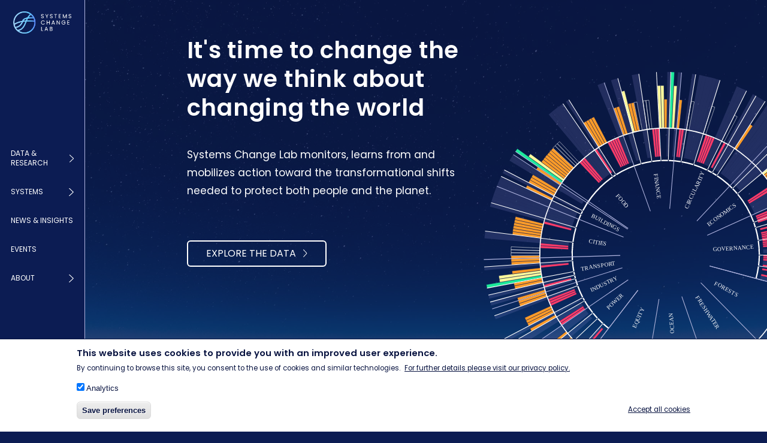

--- FILE ---
content_type: text/html; charset=UTF-8
request_url: https://systemschangelab.org/?title=&order=field_last_updated&sort=desc&page=7
body_size: 36636
content:
<!DOCTYPE html>
<html lang="en" dir="ltr" prefix="og: https://ogp.me/ns#" class="is-ultimenu is-ultimobile">
  <head>
    <meta charset="utf-8" />
<meta name="description" content="Systems Change Lab monitors, learns from and mobilizes action toward the transformational shifts necessary to protect people &amp; the planet. Learn more today!" />
<link rel="canonical" href="https://systemschangelab.org/" />
<link rel="shortlink" href="https://systemschangelab.org/" />
<link rel="image_src" href="https://systemschangelab.org//themes/custom/systems_change_lab/images/systems-change-lab-social.png" />
<meta property="og:description" content="Systems Change Lab monitors, learns from and mobilizes action toward the transformational shifts needed to protect both people and the planet." />
<meta property="og:image" content="https://systemschangelab.org//sites/default/files/2022-11/Systems%20Change%20Lab%20Meta_0.png" />
<meta property="og:image:url" content="https://systemschangelab.org//sites/default/files/2022-11/Systems%20Change%20Lab%20Meta_0.png" />
<meta property="og:image:secure_url" content="https://systemschangelab.org//sites/default/files/2022-11/Systems%20Change%20Lab%20Meta_0.png" />
<meta property="og:image:type" content="image/png" />
<meta property="og:image:alt" content="Systems Change Lab" />
<meta name="twitter:description" content="Systems Change Lab monitors, learns from and mobilizes action toward the transformational shifts needed to protect both people and the planet." />
<meta name="twitter:image:alt" content="Systems Change Lab" />
<meta name="twitter:image" content="https://systemschangelab.org//themes/custom/systems_change_lab/images/systems-change-lab-social.png" />
<meta name="google-site-verification" content="3hPTHWRo8onWW7ahAYMl06_cxxFQgjPsq9A8DVvdRJI" />
<meta name="Generator" content="Drupal 10 (https://www.drupal.org)" />
<meta name="MobileOptimized" content="width" />
<meta name="HandheldFriendly" content="true" />
<meta name="viewport" content="width=device-width, initial-scale=1, scale-to-fit=no" />
<meta http-equiv="x-ua-compatible" content="ie=edge" />
<link rel="icon" href="/themes/custom/systems_change_lab/favicon.ico" type="image/vnd.microsoft.icon" />

    <title>Protecting People and Planet | Systems Change Lab</title>
    <link rel="stylesheet" media="all" href="/core/modules/system/css/components/align.module.css?t7omfz" />
<link rel="stylesheet" media="all" href="/core/modules/system/css/components/fieldgroup.module.css?t7omfz" />
<link rel="stylesheet" media="all" href="/core/modules/system/css/components/container-inline.module.css?t7omfz" />
<link rel="stylesheet" media="all" href="/core/modules/system/css/components/clearfix.module.css?t7omfz" />
<link rel="stylesheet" media="all" href="/core/modules/system/css/components/details.module.css?t7omfz" />
<link rel="stylesheet" media="all" href="/core/modules/system/css/components/hidden.module.css?t7omfz" />
<link rel="stylesheet" media="all" href="/core/modules/system/css/components/item-list.module.css?t7omfz" />
<link rel="stylesheet" media="all" href="/core/modules/system/css/components/js.module.css?t7omfz" />
<link rel="stylesheet" media="all" href="/core/modules/system/css/components/nowrap.module.css?t7omfz" />
<link rel="stylesheet" media="all" href="/core/modules/system/css/components/position-container.module.css?t7omfz" />
<link rel="stylesheet" media="all" href="/core/modules/system/css/components/reset-appearance.module.css?t7omfz" />
<link rel="stylesheet" media="all" href="/core/modules/system/css/components/resize.module.css?t7omfz" />
<link rel="stylesheet" media="all" href="/core/modules/system/css/components/system-status-counter.css?t7omfz" />
<link rel="stylesheet" media="all" href="/core/modules/system/css/components/system-status-report-counters.css?t7omfz" />
<link rel="stylesheet" media="all" href="/core/modules/system/css/components/system-status-report-general-info.css?t7omfz" />
<link rel="stylesheet" media="all" href="/core/modules/system/css/components/tablesort.module.css?t7omfz" />
<link rel="stylesheet" media="all" href="/core/misc/components/progress.module.css?t7omfz" />
<link rel="stylesheet" media="all" href="/core/misc/components/ajax-progress.module.css?t7omfz" />
<link rel="stylesheet" media="all" href="/core/modules/filter/css/filter.caption.css?t7omfz" />
<link rel="stylesheet" media="all" href="/core/modules/media/css/filter.caption.css?t7omfz" />
<link rel="stylesheet" media="all" href="/modules/contrib/blazy/css/blazy.css?t7omfz" />
<link rel="stylesheet" media="all" href="/core/modules/views/css/views.module.css?t7omfz" />
<link rel="stylesheet" media="all" href="/modules/contrib/webform/css/webform.element.details.toggle.css?t7omfz" />
<link rel="stylesheet" media="all" href="/modules/contrib/webform/css/webform.element.message.css?t7omfz" />
<link rel="stylesheet" media="all" href="/modules/contrib/webform/css/webform.form.css?t7omfz" />
<link rel="stylesheet" media="all" href="/modules/contrib/eu_cookie_compliance/css/eu_cookie_compliance.css?t7omfz" />
<link rel="stylesheet" media="all" href="/modules/contrib/ckeditor_accordion/css/accordion.frontend.css?t7omfz" />
<link rel="stylesheet" media="all" href="/modules/contrib/extlink/css/extlink.css?t7omfz" />
<link rel="stylesheet" media="all" href="/modules/contrib/ultimenu/css/ultimenu.css?t7omfz" />
<link rel="stylesheet" media="all" href="/modules/contrib/ultimenu/css/components/ultimenu.item.css?t7omfz" />
<link rel="stylesheet" media="all" href="/modules/contrib/ultimenu/css/components/ultimenu.caret.css?t7omfz" />
<link rel="stylesheet" media="all" href="/modules/contrib/ultimenu/css/ultimenu.media-query.css?t7omfz" />
<link rel="stylesheet" media="all" href="/modules/contrib/ultimenu/css/components/ultimenu.offcanvas.css?t7omfz" />
<link rel="stylesheet" media="all" href="/modules/contrib/ultimenu/css/components/ultimenu.hamburger.css?t7omfz" />
<link rel="stylesheet" media="all" href="/modules/contrib/ultimenu/css/components/caret/ultimenu--caret-arrow.css?t7omfz" />
<link rel="stylesheet" media="all" href="/modules/contrib/ultimenu/css/components/ultimenu.vertical.css?t7omfz" />
<link rel="stylesheet" media="all" href="/modules/contrib/webform/css/webform.ajax.css?t7omfz" />
<link rel="stylesheet" media="all" href="/themes/contrib/bootstrap_barrio/css/components/node.css?t7omfz" />
<link rel="stylesheet" media="all" href="/themes/contrib/bootstrap_barrio/css/components/form.css?t7omfz" />
<link rel="stylesheet" media="all" href="/core/../themes/contrib/bootstrap_barrio/components/menu/menu.css?t7omfz" />
<link rel="stylesheet" media="all" href="/themes/custom/systems_change_lab/css/style.css?t7omfz" />
<link rel="stylesheet" media="all" href="/themes/custom/systems_change_lab/css/glide.core.css?t7omfz" />

    <script type="application/json" data-drupal-selector="drupal-settings-json">{"path":{"baseUrl":"\/","pathPrefix":"","currentPath":"node\/1","currentPathIsAdmin":false,"isFront":true,"currentLanguage":"en","currentQuery":{"order":"field_last_updated","page":"7","sort":"desc","title":""}},"pluralDelimiter":"\u0003","suppressDeprecationErrors":true,"ajaxPageState":{"libraries":"[base64]","theme":"systems_change_lab","theme_token":null},"ajaxTrustedUrl":{"form_action_p_pvdeGsVG5zNF_XLGPTvYSKCf43t8qZYSwcfZl2uzM":true,"\/node\/1?ref=goodoil.news\u0026ajax_form=1":true},"gtm":{"tagId":null,"settings":{"data_layer":"dataLayer","include_classes":false,"allowlist_classes":"google\nnonGooglePixels\nnonGoogleScripts\nnonGoogleIframes","blocklist_classes":"customScripts\ncustomPixels","include_environment":false,"environment_id":"","environment_token":""},"tagIds":["GTM-MQPMT5M"]},"gtag":{"tagId":"","consentMode":true,"otherIds":[],"events":[],"additionalConfigInfo":[]},"mathjax":{"config_type":1,"config":null},"scl_glossary":{"json":"[{\u0022name\u0022:\u0022Carbon dioxide removal\u0022,\u0022description\u0022:\u0022Anthropogenic activities, through technologies or other approaches, that remove carbon dioxide directly from the atmosphere and sequester it (also referred to as \\u0022carbon removal.\\u0022)\\n\\n\\u0026nbsp;\\n\\nSource: NASEM 2019\u0022},{\u0022name\u0022:\u0022Green mobility\u0022,\u0022description\u0022:\u0022Green mobility seeks to reduce the impacts of greenhouse gases and air pollution on the environment and human health. On this platform, we use this to refer to low- or zero-carbon transport, including public transport and zero-emission vehicles.\u0022},{\u0022name\u0022:\u0022ICE\u0022,\u0022description\u0022:\u0022internal combustion engine\u0022},{\u0022name\u0022:\u0022Renewables\u0022,\u0022description\u0022:\u0022Renewables include solar, wind, hydropower, geothermal, marine, and biomass technologies.\\n\\nSource: IPCC\\u0027s Renewable Energy Sources and Climate Change Mitigation\u0022},{\u0022name\u0022:\u0022Apparent steel use\u0022,\u0022description\u0022:\u0022Apparent steel use, measured in million metric tons (Mt), is an indicator of steel demand and refers to production plus imports and minus exports.\\n\\nSource: Statista 2020\u0022},{\u0022name\u0022:\u0022Scope 1, 2, and 3 emissions\u0022,\u0022description\u0022:\u0022Scope 1 emissions are emissions directly generated by the owner. Scope 2 emissions are indirect emissions resulting from the generation of energy that is purchased by the company or entity. Scope 3 emissions are indirect emissions taking place in up- and downstream activities of the company or entity.\\u0026nbsp;\\n\\nSource: GHG Protocol\u0022},{\u0022name\u0022:\u0022Low-carbon hydrogen\u0022,\u0022description\u0022:\u0022Low-carbon hydrogen includes hydrogen produced with no emissions or deep emission reductions compared to unabated fossil fuel-based hydrogen (gray hydrogen). That includes, for instance, green hydrogen and fossil fuel-based hydrogen with carbon capture and usage or storage (blue hydrogen).\\u0026nbsp;\\n\\nSource: IEA Global Hydrogen Review 2022\u0022},{\u0022name\u0022:\u0022Electricity generation\u0022,\u0022description\u0022:\u0022Electricity generation measures electricity produced over time (measured in watt-hours, or the amount of power in watts multiplied by the number of hours).\\n\\nSource: U.S. Energy Information Administration 2022\u0022},{\u0022name\u0022:\u0022Unabated\u0022,\u0022description\u0022:\u0022Unabated refers to sources of electricity generation burned without the use of carbon capture and storage.\\n\\nSource: E3G 2021\u0022},{\u0022name\u0022:\u0022Zero-carbon\u0022,\u0022description\u0022:\u0022Zero-carbon means no carbon is emitted from a product or service.\\n\\nSource: National Grid\u0022},{\u0022name\u0022:\u0022Power transmission and distribution\u0022,\u0022description\u0022:\u0022Transmission and distribution refers to the different stages of carrying electricity over poles and wires from generators to a home or a business. The primary distinction between the two is the voltage level at which electricity moves in each stage.\\n\\nSource: PJM\u0022},{\u0022name\u0022:\u0022Fossil gas\u0022,\u0022description\u0022:\u0022Also called natural gas, fossil gas is a fossil fuel composed of mostly methane that is used for power generation, cooking, heating, and manufacturing products such as fertilizer.\\n\\nSource: U.S. Energy Information Administration 2021\u0022},{\u0022name\u0022:\u0022Stranded assets\u0022,\u0022description\u0022:\u0022Stranded assets are assets that are no longer delivering anticipated value, prompting unanticipated or premature write-downs, devaluations, or conversion to liabilities.\\n\\nSource: IDB 2016\u0022},{\u0022name\u0022:\u0022Material efficiency\u0022,\u0022description\u0022:\u0022Ratio of the amount of product or service obtained by unit of material use. Amount of a particular material needed to produce a particular product. Source: UNDESA 2007\u0022},{\u0022name\u0022:\u0022concessionary support\u0022,\u0022description\u0022:\u0022Finance provided below-market rate is considered as concessional finance.Learn more at: https:\\\/\\\/www.worldbank.org\\\/en\\\/news\\\/feature\\\/2021\\\/09\\\/16\\\/what-you-need-to-know-about-concessional-finance-for-climate-action\u0022},{\u0022name\u0022:\u0022double materiality\u0022,\u0022description\u0022:\u0022The double materiality perspective covers both financial materiality (how climate affects the value of the company) and environmental and social materiality (the external impact of the company\\u0027s activities to the environment and society).\u0022},{\u0022name\u0022:\u0022biocapacity\u0022,\u0022description\u0022:\u0022An ecosystem\\u0027s capacity to produce biological materials used by people and to absorb waste material generated by humans, under current management schemes and extraction technologies.Source: Global Footprint Network\u0022},{\u0022name\u0022:\u0022biomass resources\u0022,\u0022description\u0022:\u0022Resources that come from plants and animals and are used for clothes, textiles, furniture, foods and more\u0022},{\u0022name\u0022:\u0022biowaste\u0022,\u0022description\u0022:\u0022Waste that is composed chiefly of organic matter such as garden waste, food waste, manure and sawdust\u0022},{\u0022name\u0022:\u0022chain-of-custody\u0022,\u0022description\u0022:\u0022Process by which inputs and outputs and associated information are transferred, monitored and controlled as they move through each step in the relevant supply chain. Source: ISO 22095\u0022},{\u0022name\u0022:\u0022dematerialization\u0022,\u0022description\u0022:\u0022Absolute or relative reduction in the quantity of materials required to serve economic functionsSource: Wernick et al. 1996\u0022},{\u0022name\u0022:\u0022global material consumption\u0022,\u0022description\u0022:\u0022\\u0022Material footprint,\\u0022 or the amount of material resources that people in the world consume annually, including indirect use in the global supply chain\u0022},{\u0022name\u0022:\u0022industrial symbiosis\u0022,\u0022description\u0022:\u0022Industrial symbiosis is a form of inter-company organisation based on the exchange or substitution of resources or the pooling of resources and services.\u0022},{\u0022name\u0022:\u0022major metals\u0022,\u0022description\u0022:\u0022Major metals include iron (Fe), aluminum (Al), manganese (Mn), chromium (Cr), titanium (Ti), copper (Cu), zinc (Zn), lead (Pb) and nickel (Ni).\u0022},{\u0022name\u0022:\u0022material productivity\u0022,\u0022description\u0022:\u0022Also referred to as \\u0022resource productivity,\\u0022 material productivity indicates how much economic value is produced per unit of material in weight.\u0022},{\u0022name\u0022:\u0022municipal waste\u0022,\u0022description\u0022:\u0022Waste collected and treated by or for municipalities\u0022},{\u0022name\u0022:\u0022neodymium\u0022,\u0022description\u0022:\u0022A rare earth element used mainly for strong magnets\u0022},{\u0022name\u0022:\u0022packaging waste\u0022,\u0022description\u0022:\u0022Waste made of paper, cardboard, plastics, wood, metals and glass, \\u0026nbsp;excluding production residue\u0022},{\u0022name\u0022:\u0022pay-as-you-throw\u0022,\u0022description\u0022:\u0022In communities with pay-as-you-throw programs (also known as unit pricing or variable-rate pricing), residents are charged for the collection of municipal solid waste \\u2014 ordinary household trash \\u2014 based on the amount they throw away.\u0022},{\u0022name\u0022:\u0022per capita reuse and recycling of e-waste\u0022,\u0022description\u0022:\u0022This indicator is based on \\u0022per capita\\u0022 because recycling regulation on e-waste differs by country and the scope of what products are targeted differs. Thus, the denominator of a recycling rate differs and the use of recycling rate is not a meaningful comparison.\u0022},{\u0022name\u0022:\u0022service efficiency\u0022,\u0022description\u0022:\u0022Energy consumption needed to deliver a certain kind of serviceSource: Kraan et al 2019\u0022},{\u0022name\u0022:\u0022servicing\u0022,\u0022description\u0022:\u0022Selling the function of a product or the service it provides, rather than the physical product. Source: Fishbein, B., McGarry, L.S., \\u0026amp; Dillon, P.S (2000) Leasing: A Step Toward Producer Responsibility.\u0022},{\u0022name\u0022:\u0022sustainable fishery chain-of-custody certificates\u0022,\u0022description\u0022:\u0022The most popular sustainable fishery certifications are those certified by the Stewardship Council (MSC) for wild-caught fish and the Aquaculture Stewardship Council (ASC) for farmed fish.\u0022},{\u0022name\u0022:\u0022sustainably managed\u0022,\u0022description\u0022:\u0022Sustainably managed materials are regeneratively produced in a responsible manner. The pace of consumption does not exceed the limit of natural regeneration and no significant environmental and social harms should occur.\u0022},{\u0022name\u0022:\u0022tailing\u0022,\u0022description\u0022:\u0022Residue from the processing of mined ores, including pulverized rock, grounded particles and a slurry of fine particles\u0022},{\u0022name\u0022:\u0022technical energy efficiency\u0022,\u0022description\u0022:\u0022Ratio of energy use per unit of activity by energy-using technologies, such as buildings, appliances and equipment, industrial equipment and processes, and vehicles\u0022},{\u0022name\u0022:\u0022actual lifetime\u0022,\u0022description\u0022:\u0022\\u0022Actual lifetime\\u0022 refers to the interval from when a product is sold to when it is discarded or replaced.\u0022},{\u0022name\u0022:\u0022a trade-off between\u0022,\u0022description\u0022:\u0022The ability to recover resources from the old product, the impact of resource use in manufacturing the new product, and the net reduction in impact of resources in operating the new product should all be considered when assessing the trade-off.\u0022},{\u0022name\u0022:\u0022refurbishing\u0022,\u0022description\u0022:\u0022A process by which an item, during its expected service life, is restored to a useful condition for the same purpose and with at least similar quality and performance characteristics. Source: ISO\\\/DIS 59004.\u0022},{\u0022name\u0022:\u0022recycling\u0022,\u0022description\u0022:\u0022\\u0022Recycling\\u0022 does not include reuse nor energy recovery.\u0022},{\u0022name\u0022:\u0022deposit-refund\u0022,\u0022description\u0022:\u0022A system in which an initial payment (deposit) is made by a customer at the point of purchase that is then refunded if the product or packaging is physically returned by the customer to the collection scheme. Source: OECD (2016)\u0022},{\u0022name\u0022:\u0022Extended producer responsibility\u0022,\u0022description\u0022:\u0022Extended Producer Responsibility (EPR) is an environmental policy approach in which a producer\\u2019s responsibility, physical and\\\/or financial, for a product is extended to the post-consumer stage of a product\\u2019s lifecycle. Source: OECD 2000\u0022},{\u0022name\u0022:\u0022remanufacturing\u0022,\u0022description\u0022:\u0022An industrial process using products and parts that were previously used and recovered to create new products with new identities (e.g. serial numbers) and that meet the latest requirements\u0022},{\u0022name\u0022:\u0022biodegradable municipal waste\u0022,\u0022description\u0022:\u0022The EU\\u0027s definition does not include paper and cardboard waste, wood waste and textile wastes for its own policy purposes.\u0022},{\u0022name\u0022:\u0022deposit-refund schemes\u0022,\u0022description\u0022:\u0022A system in which an initial payment (deposit) is made by a customer at the point of purchase that is then refunded if the product or packaging is physically returned by the customer to the collection scheme.\u0022},{\u0022name\u0022:\u0022pay-as-you-throw schemes\u0022,\u0022description\u0022:\u0022In communities with pay-as-you-throw programs (also known as unit pricing or variable-rate pricing), residents are charged for the collection of municipal solid waste \\u2014 ordinary household trash \\u2014 based on the amount they throw away.\u0022},{\u0022name\u0022:\u0022hazardous substances or components\u0022,\u0022description\u0022:\u0022For example, components including toxic polychlorinated biphenyl (PCB) should be removed from waste electronics, and airbags and lead acid batteries should be separated from end-of-life vehicles. These items should be treated and disposed of properly.\u0022},{\u0022name\u0022:\u0022resource extraction\u0022,\u0022description\u0022:\u0022Includes mining, drilling, quarrying, harvesting, fishing and logging\u0022},{\u0022name\u0022:\u0022resource extraction processes\u0022,\u0022description\u0022:\u0022Includes mining, drilling, quarrying, harvesting, fishing and logging processes\u0022},{\u0022name\u0022:\u0022allegations of human rights abuses\u0022,\u0022description\u0022:\u0022This covers allegations against 51 indicators grouped in six categories. including impacts on the local community and attacks against civil society organizations, impacts on workers, governance and transparency, and security issues and conflict zones. However, allegations related to refining or smelting activities are not included.\u0022},{\u0022name\u0022:\u0022sustainable forest chain-of-custody certificates\u0022,\u0022description\u0022:\u0022While there are several forest certifications, Systems Change Lab calculates this indicator in alignment with the methodology of Sustainable Development Goal (SDG) 15.2.1. Therefore, this indicator counts the number of certifications of the Forest Stewardship Council (FSC) and Programme for the Endorsement of Forest Certification (PEFC).\u0022},{\u0022name\u0022:\u0022non-biomass resources\u0022,\u0022description\u0022:\u0022Such as fossil fuels, non-metallic minerals and metal ores\u0022},{\u0022name\u0022:\u0022digital product passports\u0022,\u0022description\u0022:\u0022A digital product passport (DPP) is a structured collection of product-related data across a product\\u0027s life cycle. It will be shared by stakeholders in value chains and have the potential to make the environmental impact of products visible, traceable and easily accessible. The European Commission is currently drafting a regulation on DPPs. Source: Based on World Business Council for Sustainable Development (WBCSD) and Boston Consulting Group (BCG) (2023) \\u0022The EU Digital Product Passport shapes the future of value chains: What it is and how to prepare now.\\u0022\u0022},{\u0022name\u0022:\u0022sustainably and regeneratively produced\u0022,\u0022description\u0022:\u0022The pace of consumption does not exceed the limit of natural growth and no significant environmental and social harms should occur.\u0022},{\u0022name\u0022:\u0022resource efficiency\u0022,\u0022description\u0022:\u0022In general terms, resource efficiency describes the overarching goals of increasing human well-being and economic growth while lowering the amount of resources required and negative environmental impacts associated with resource use. In other words, this means doing better with less. In technical terms, resource efficiency means achieving higher outputs with lower inputs and can be reflected by indicators such as resource productivity (including GDP\\\/resource consumption). Source: UNEP IRP. 2019a. Global Resources Outlook 2019: Natural Resources for the Future We Want.\u0022},{\u0022name\u0022:\u0022recycling input ratio\u0022,\u0022description\u0022:\u0022The share of recycled materials in total material input. This is the same as \\u0027recycling input rate\\u0027.\u0022},{\u0022name\u0022:\u0022circular economy\u0022,\u0022description\u0022:\u0022There are different opinions on the meaning of circular economy. According to the EU (2020), circular economy is defined as an economic system whereby the value of products, materials and other resources in the economy is maintained for as long as possible, enhancing their efficient use in production and consumption, thereby reducing the environmental impact of their use, minimizing waste and the release of hazardous substances at all stages of their life cycle, including through the application of the waste hierarchy. Source: European Union. 2020. \\u201cRegulation 2020\\\/852 on the Establishment of a Framework to Facilitate Sustainable Investment.\u0022},{\u0022name\u0022:\u0022material footprint\u0022,\u0022description\u0022:\u0022Material footprint is the amount of material resources consumed, including indirect use in the global supply chain.\u0022},{\u0022name\u0022:\u0022non-renewable resources\u0022,\u0022description\u0022:\u0022Includes fossil fuels, non-metallic minerals and metal ores\u0022},{\u0022name\u0022:\u0022governance\u0022,\u0022description\u0022:\u0022Governance is the system of values, policies and institutions by which a society manages its economic, political and social affairs through interactions within and among the state, civil society and private sector. It is the way a society organizes itself to make and implement decisions\\u2014achieving mutual understanding, agreement and action.\u0022},{\u0022name\u0022:\u0022blue spaces\u0022,\u0022description\u0022:\u0022All forms of natural and manmade surface water\u0022},{\u0022name\u0022:\u0022sullage\u0022,\u0022description\u0022:\u0022Waste from household sinks, showers and baths, also known as gray water.\u0022},{\u0022name\u0022:\u0022gray water\u0022,\u0022description\u0022:\u0022Waste from household sinks, showers and baths, also known as sullage.\u0022},{\u0022name\u0022:\u0022ground-truthed\u0022,\u0022description\u0022:\u0022In situ observation to validate the accuracy of satellite data.\u0022},{\u0022name\u0022:\u0022conveyance\u0022,\u0022description\u0022:\u0022The process of moving the waste from the house to the treatment facility. Onsite systems require carts, trash trucks and vacuum trucks, while off site is usually done through pipes.\u0022},{\u0022name\u0022:\u0022onsite wastewater disposal\u0022,\u0022description\u0022:\u0022A system of waste treatment in situ or at the building level through septic tanks or soak pits\u0022},{\u0022name\u0022:\u0022urban form\u0022,\u0022description\u0022:\u0022The city\\u0027s size, shape, density and configuration\u0022},{\u0022name\u0022:\u0022onsite sanitation\u0022,\u0022description\u0022:\u0022Onsite sanitation describes the use of pit latrines, septic tanks, aqua privies, etc., that accumulate fecal sludge within underground receptacles\u0022},{\u0022name\u0022:\u0022septage\u0022,\u0022description\u0022:\u0022Excrement and other waste material in an onsite sanitary system (such as septic tank, pit latrine etc.)\u0022},{\u0022name\u0022:\u0022mechanically dewatered sludge\u0022,\u0022description\u0022:\u0022Mechanically remove a significant proportion of the sludge water content to produce a concentrated sludge product, with a dry solids concentration generally between 15 and 45%.\u0022},{\u0022name\u0022:\u0022energy poverty\u0022,\u0022description\u0022:\u0022Energy poverty refers to having insufficient access to energy to perform essential tasks.\u0022},{\u0022name\u0022:\u0022district heating\u0022,\u0022description\u0022:\u0022District heating is a system that provides heating services from one source to a collection of buildings via a network of underground pipes. To be a sustainable solution, district heating must deliver zero-carbon heat from a source such as geothermal or solar.\u0022},{\u0022name\u0022:\u0022district cooling\u0022,\u0022description\u0022:\u0022District cooling is a system that provides cool air from one source to a collection of buildings via a network of underground pipes. The pipes carry chilled water to buildings, at which point a heat exchanger creates cold air to distribute through each building. To be a sustainable solution, district cooling must be powered by zero-carbon sources such as electricity from solar or wind generators.\u0022},{\u0022name\u0022:\u0022materials made with zero or net-zero emissions\u0022,\u0022description\u0022:\u0022Materials made with net-zero emissions are those that reduce as much as they emit. This may include, for example, sustainably harvested materials that have previously sequestered carbon or materials such as concrete in which the CO2 emitted during its manufacturing has been captured and stored.\u0022},{\u0022name\u0022:\u0022solar thermal\u0022,\u0022description\u0022:\u0022Solar thermal heating uses energy from the sun to warm a liquid that runs through pipes to distribute heat where it is needed, such as to provide hot water.\u0022},{\u0022name\u0022:\u0022own-source revenues\u0022,\u0022description\u0022:\u0022Own-source revenues include property taxes, user fees, parking charges or any other direct municipal revenues.\u0022},{\u0022name\u0022:\u0022Agricultural extension services\u0022,\u0022description\u0022:\u0022Agricultural extension services provide education and learning activities to producers and community members to help translate research into practice. Extension agents, or staff who provide the agricultural extension services, share insights into new scientific and technological solutions to improve farming practices.\u0022},{\u0022name\u0022:\u0022malnutrition\u0022,\u0022description\u0022:\u0022The U.N. defines malnutrition as an \\u201cabnormal physiological condition caused by inadequate, unbalanced, or excessive consumption of macronutrients and\\\/or micronutrients.\\u201d\u0022},{\u0022name\u0022:\u0022Healthy and sustainable diets\u0022,\u0022description\u0022:\u0022Dietary shifts needed to foster healthy and sustainable diets vary across geographies, nutrition status and income levels. In general, the World Health Organization defines a healthy diet for adults as one that includes adequate intake of fruits and vegetables, legumes, nuts and whole grains and limited intake of free\\\/added sugars, sodium and fats (particularly trans-fats and saturated fats). The U.N. Food and Agriculture Organization defines sustainable diets as those which have low environmental impacts while also contributing to food and nutrition security for present and future generations: \\u201cSustainable diets are protective and respectful of biodiversity and ecosystems; culturally acceptable, accessible, economically fair and affordable; nutritionally adequate, safe and healthy; while optimizing natural and human resources.\u0022},{\u0022name\u0022:\u0022high-consuming regions\u0022,\u0022description\u0022:\u0022Regions were classified as \\u0022high consuming\\u0022 if ruminant meat availability was over 60 kcal\\\/cap\\\/day in 2017. This diet shift is not relevant for populations that 1) already consume less than 60 kcal\\\/capita\\\/day and\\\/or 2) have micronutrient deficiencies and\\\/or 3) do not have access to affordable and healthy alternatives to ruminant meat.\u0022},{\u0022name\u0022:\u0022alternative proteins\u0022,\u0022description\u0022:\u0022Alternative proteins include plant-based meat and dairy alternatives, fermentation-enabled meat and dairy alternatives, cultivated meat, and insect-derived proteins that replicate the experience of consuming animal-based foods. Insect-derived proteins were not included in the data presented here.\u0022},{\u0022name\u0022:\u0022ruminant meat\u0022,\u0022description\u0022:\u0022Ruminant meat includes beef, buffalo meat, lamb, mutton and goat meat.\u0022},{\u0022name\u0022:\u0022red meat\u0022,\u0022description\u0022:\u0022Red meat includes pork in addition to other meats in the ruminant meat category (e.g., beef, buffalo meat, lamb, mutton and goat meat).\u0022},{\u0022name\u0022:\u0022decoupled payments\u0022,\u0022description\u0022:\u0022In the agricultural sector, a large portion of budgetary support to producers is decoupled from the production of specific commodities and used for general income support.\u0022},{\u0022name\u0022:\u0022enteric fermentation\u0022,\u0022description\u0022:\u0022Emissions released from the digestive process of ruminant animals, such as cattle, sheep and goats. These herbivores have complex digestive systems including a four-compartment stomach that allows them to eat diets high in roughage (e.g., grasses, legumes).\u0022},{\u0022name\u0022:\u0022agroforestry\u0022,\u0022description\u0022:\u0022The intentional integration of trees and shrubs into crop and animal farming systems on the same land management unit, with the aim of diversifying and sustaining production for increased social, economic and environmental benefits.\u0022},{\u0022name\u0022:\u0022eutrophication\u0022,\u0022description\u0022:\u0022Eutrophication is the process by which water bodies, such as lakes or rivers, become excessively enriched with nutrients, especially nitrogen and phosphorus. This enrichment leads to rapid growth of algae and other aquatic plants, which can deplete oxygen levels and harm aquatic ecosystems, resulting in fish kills and the formation of dead zones.\u0022},{\u0022name\u0022:\u0022civic space\u0022,\u0022description\u0022:\u0022The ability of civil society to exercise rights of assembly, expression and association without being persecuted, imprisoned, injured, harassed or killed\u0022},{\u0022name\u0022:\u0022vote buying\u0022,\u0022description\u0022:\u0022Vote buying is a form of political corruption where voters are offered financial incentives to vote in a particular direction. It is difficult to detect and prove illegal, which prevents legal and regulatory oversight.\u0022},{\u0022name\u0022:\u0022civil justice\u0022,\u0022description\u0022:\u0022Referring to disputes between individuals or organizations.\u0022},{\u0022name\u0022:\u0022green judges\u0022,\u0022description\u0022:\u0022Judges specially trained on environmental law within general courts\u0022},{\u0022name\u0022:\u0022green benches\u0022,\u0022description\u0022:\u0022A cadre of judges trained on environmental law within a general court\u0022},{\u0022name\u0022:\u0022improper influence\u0022,\u0022description\u0022:\u0022Improper influence includes bribes and other forms of corruption or professional and political pressure. Source: World Justice Project\u0022}]"},"data":{"extlink":{"extTarget":true,"extTargetAppendNewWindowLabel":"(opens in a new window)","extTargetNoOverride":true,"extNofollow":false,"extTitleNoOverride":false,"extNoreferrer":true,"extFollowNoOverride":false,"extClass":"0","extLabel":"(link is external)","extImgClass":false,"extSubdomains":true,"extExclude":"","extInclude":"","extCssExclude":"","extCssInclude":"","extCssExplicit":"","extAlert":false,"extAlertText":"This link will take you to an external web site. We are not responsible for their content.","extHideIcons":false,"mailtoClass":"0","telClass":"0","mailtoLabel":"(link sends email)","telLabel":"(link is a phone number)","extUseFontAwesome":false,"extIconPlacement":"append","extPreventOrphan":false,"extFaLinkClasses":"fa fa-external-link","extFaMailtoClasses":"fa fa-envelope-o","extAdditionalLinkClasses":"","extAdditionalMailtoClasses":"","extAdditionalTelClasses":"","extFaTelClasses":"fa fa-phone","whitelistedDomains":[],"extExcludeNoreferrer":""}},"eu_cookie_compliance":{"cookie_policy_version":"1.0.0","popup_enabled":true,"popup_agreed_enabled":false,"popup_hide_agreed":false,"popup_clicking_confirmation":false,"popup_scrolling_confirmation":false,"popup_html_info":"\u003Cdiv aria-labelledby=\u0022popup-text\u0022  class=\u0022eu-cookie-compliance-banner eu-cookie-compliance-banner-info eu-cookie-compliance-banner--categories\u0022\u003E\n  \u003Cdiv class=\u0022popup-content info eu-cookie-compliance-content\u0022\u003E\n        \u003Cdiv id=\u0022popup-text\u0022 class=\u0022eu-cookie-compliance-message\u0022 role=\u0022document\u0022\u003E\n      \u003Ch2\u003EThis website uses cookies to provide you with an improved user experience.\u003C\/h2\u003E\u003Cp\u003EBy continuing to browse this site, you consent to the use of cookies and similar technologies.\u0026nbsp;\u003C\/p\u003E\n              \u003Cbutton type=\u0022button\u0022 class=\u0022find-more-button eu-cookie-compliance-more-button\u0022\u003EFor further details please visit our privacy policy.\u003C\/button\u003E\n          \u003C\/div\u003E\n\n          \u003Cdiv id=\u0022eu-cookie-compliance-categories\u0022 class=\u0022eu-cookie-compliance-categories\u0022\u003E\n                  \u003Cdiv class=\u0022eu-cookie-compliance-category\u0022\u003E\n            \u003Cdiv\u003E\n              \u003Cinput type=\u0022checkbox\u0022 name=\u0022cookie-categories\u0022 class=\u0022eu-cookie-compliance-category-checkbox\u0022 id=\u0022cookie-category-analytics\u0022\n                     value=\u0022analytics\u0022\n                      checked                       \u003E\n              \u003Clabel for=\u0022cookie-category-analytics\u0022\u003EAnalytics\u003C\/label\u003E\n            \u003C\/div\u003E\n                      \u003C\/div\u003E\n                          \u003Cdiv class=\u0022eu-cookie-compliance-categories-buttons\u0022\u003E\n            \u003Cbutton type=\u0022button\u0022\n                    class=\u0022eu-cookie-compliance-save-preferences-button \u0022\u003ESave preferences\u003C\/button\u003E\n          \u003C\/div\u003E\n              \u003C\/div\u003E\n    \n    \u003Cdiv id=\u0022popup-buttons\u0022 class=\u0022eu-cookie-compliance-buttons eu-cookie-compliance-has-categories\u0022\u003E\n            \u003Cbutton type=\u0022button\u0022 class=\u0022agree-button eu-cookie-compliance-default-button\u0022\u003EAccept all cookies\u003C\/button\u003E\n              \u003Cbutton type=\u0022button\u0022 class=\u0022eu-cookie-withdraw-button visually-hidden\u0022\u003EWithdraw consent\u003C\/button\u003E\n          \u003C\/div\u003E\n  \u003C\/div\u003E\n\u003C\/div\u003E","use_mobile_message":false,"mobile_popup_html_info":"\u003Cdiv aria-labelledby=\u0022popup-text\u0022  class=\u0022eu-cookie-compliance-banner eu-cookie-compliance-banner-info eu-cookie-compliance-banner--categories\u0022\u003E\n  \u003Cdiv class=\u0022popup-content info eu-cookie-compliance-content\u0022\u003E\n        \u003Cdiv id=\u0022popup-text\u0022 class=\u0022eu-cookie-compliance-message\u0022 role=\u0022document\u0022\u003E\n      \n              \u003Cbutton type=\u0022button\u0022 class=\u0022find-more-button eu-cookie-compliance-more-button\u0022\u003EFor further details please visit our privacy policy.\u003C\/button\u003E\n          \u003C\/div\u003E\n\n          \u003Cdiv id=\u0022eu-cookie-compliance-categories\u0022 class=\u0022eu-cookie-compliance-categories\u0022\u003E\n                  \u003Cdiv class=\u0022eu-cookie-compliance-category\u0022\u003E\n            \u003Cdiv\u003E\n              \u003Cinput type=\u0022checkbox\u0022 name=\u0022cookie-categories\u0022 class=\u0022eu-cookie-compliance-category-checkbox\u0022 id=\u0022cookie-category-analytics\u0022\n                     value=\u0022analytics\u0022\n                      checked                       \u003E\n              \u003Clabel for=\u0022cookie-category-analytics\u0022\u003EAnalytics\u003C\/label\u003E\n            \u003C\/div\u003E\n                      \u003C\/div\u003E\n                          \u003Cdiv class=\u0022eu-cookie-compliance-categories-buttons\u0022\u003E\n            \u003Cbutton type=\u0022button\u0022\n                    class=\u0022eu-cookie-compliance-save-preferences-button \u0022\u003ESave preferences\u003C\/button\u003E\n          \u003C\/div\u003E\n              \u003C\/div\u003E\n    \n    \u003Cdiv id=\u0022popup-buttons\u0022 class=\u0022eu-cookie-compliance-buttons eu-cookie-compliance-has-categories\u0022\u003E\n            \u003Cbutton type=\u0022button\u0022 class=\u0022agree-button eu-cookie-compliance-default-button\u0022\u003EAccept all cookies\u003C\/button\u003E\n              \u003Cbutton type=\u0022button\u0022 class=\u0022eu-cookie-withdraw-button visually-hidden\u0022\u003EWithdraw consent\u003C\/button\u003E\n          \u003C\/div\u003E\n  \u003C\/div\u003E\n\u003C\/div\u003E","mobile_breakpoint":768,"popup_html_agreed":false,"popup_use_bare_css":false,"popup_height":"auto","popup_width":"100%","popup_delay":1000,"popup_link":"\/privacy-policy","popup_link_new_window":true,"popup_position":false,"fixed_top_position":true,"popup_language":"en","store_consent":true,"better_support_for_screen_readers":false,"cookie_name":"","reload_page":false,"domain":"","domain_all_sites":false,"popup_eu_only":false,"popup_eu_only_js":false,"cookie_lifetime":100,"cookie_session":0,"set_cookie_session_zero_on_disagree":0,"disagree_do_not_show_popup":false,"method":"categories","automatic_cookies_removal":true,"allowed_cookies":"","withdraw_markup":"\u003Cbutton type=\u0022button\u0022 class=\u0022eu-cookie-withdraw-tab\u0022\u003EPrivacy settings\u003C\/button\u003E\n\u003Cdiv aria-labelledby=\u0022popup-text\u0022 class=\u0022eu-cookie-withdraw-banner\u0022\u003E\n  \u003Cdiv class=\u0022popup-content info eu-cookie-compliance-content\u0022\u003E\n    \u003Cdiv id=\u0022popup-text\u0022 class=\u0022eu-cookie-compliance-message\u0022 role=\u0022document\u0022\u003E\n      \u003Ch2\u003EWe use cookies on this site to enhance your user experience\u003C\/h2\u003E\u003Cp\u003EYou have given your consent for us to set cookies.\u003C\/p\u003E\n    \u003C\/div\u003E\n    \u003Cdiv id=\u0022popup-buttons\u0022 class=\u0022eu-cookie-compliance-buttons\u0022\u003E\n      \u003Cbutton type=\u0022button\u0022 class=\u0022eu-cookie-withdraw-button \u0022\u003EWithdraw consent\u003C\/button\u003E\n    \u003C\/div\u003E\n  \u003C\/div\u003E\n\u003C\/div\u003E","withdraw_enabled":false,"reload_options":0,"reload_routes_list":"","withdraw_button_on_info_popup":false,"cookie_categories":["analytics"],"cookie_categories_details":{"analytics":{"uuid":"674faa8d-431d-49f9-9ff0-505eba0ae978","langcode":"en","status":true,"dependencies":{"module":["eu_cookie_compliance_gtm"]},"third_party_settings":{"eu_cookie_compliance_gtm":{"gtm_data":{"ad_storage":"@status","ad_user_data":"@status","ad_personalization":"@status","analytics_storage":"@status","event":"@status","functionality_storage":"@status","personalization_storage":"@status","security_storage":"@status"}}},"id":"analytics","label":"Analytics","description":"","checkbox_default_state":"checked","weight":-9}},"enable_save_preferences_button":true,"cookie_value_disagreed":"0","cookie_value_agreed_show_thank_you":"1","cookie_value_agreed":"2","containing_element":"body","settings_tab_enabled":false,"olivero_primary_button_classes":"","olivero_secondary_button_classes":"","close_button_action":"close_banner","open_by_default":true,"modules_allow_popup":true,"hide_the_banner":false,"geoip_match":true,"unverified_scripts":[]},"ckeditorAccordion":{"accordionStyle":{"collapseAll":null,"keepRowsOpen":null,"animateAccordionOpenAndClose":1,"openTabsWithHash":1,"allowHtmlInTitles":0}},"simple_recaptcha_v3":{"sitekey":"6Ld_Ca0nAAAAAP8DfOkI4pu-2zxmfs5mqzrsdOI5","forms":{"webform_submission_email_newsletter_signup_full_node_1_add_form":{"form_id":"webform_submission_email_newsletter_signup_full_node_1_add_form","score":"80","error_message":"Sorry, we couldn\u0027t confirm you\u0027re not a robot. Please try again.","action":"email_newsletter_signup_full"}}},"ajax":{"edit-actions-submit":{"callback":"::submitAjaxForm","event":"click","effect":"none","speed":500,"progress":{"type":"throbber","message":""},"disable-refocus":true,"url":"\/node\/1?ref=goodoil.news\u0026ajax_form=1","httpMethod":"POST","dialogType":"ajax","submit":{"_triggering_element_name":"op","_triggering_element_value":"Sign Up"}}},"views":{"ajax_path":"\/views\/ajax","ajaxViews":{"views_dom_id:b23e4bdd5be987236b4284d3c0cf249a3dfcd91d3c635b35e97ba7fa0d49de33":{"view_name":"news","view_display_id":"latest_news","view_args":"","view_path":"\/node\/1","view_base_path":"news","view_dom_id":"b23e4bdd5be987236b4284d3c0cf249a3dfcd91d3c635b35e97ba7fa0d49de33","pager_element":0}}},"user":{"uid":0,"permissionsHash":"efaf67d36d9b986712101f24d35169fd9cbd144a041df2edec0086e7544e8c22"}}</script>
<script src="/core/assets/vendor/jquery/jquery.min.js?v=3.7.1"></script>
<script src="/core/assets/vendor/once/once.min.js?v=1.0.1"></script>
<script src="/core/misc/drupalSettingsLoader.js?v=10.5.6"></script>
<script src="/core/misc/drupal.js?v=10.5.6"></script>
<script src="/core/misc/drupal.init.js?v=10.5.6"></script>
<script src="https://script.crazyegg.com/pages/scripts/0113/7010.js" async></script>
<script src="/modules/contrib/eu_cookie_compliance/js/eu_cookie_compliance.min.js?v=10.5.6"></script>
<script src="/modules/contrib/google_tag/js/gtm.js?t7omfz"></script>
<script src="/modules/contrib/eu_cookie_compliance_gtm/js/eu_cookie_compliance_hooks.js?t7omfz"></script>
<script src="/modules/contrib/google_tag/js/gtag.js?t7omfz"></script>

    <link rel="apple-touch-icon" sizes="180x180" href="/themes/custom/systems_change_lab/apple-touch-icon.png">
    <link rel="icon" type="image/png" sizes="32x32" href="/themes/custom/systems_change_lab/favicon-32x32.png">
    <link rel="icon" type="image/png" sizes="16x16" href="/themes/custom/systems_change_lab/favicon-16x16.png">
    <link rel="manifest" href="/themes/custom/systems_change_lab/site.webmanifest">
    <link rel="mask-icon" href="/themes/custom/systems_change_lab/safari-pinned-tab.svg" color="#0C1C53">
    <link rel="shortcut icon" href="/themes/custom/systems_change_lab/favicon.ico">
    <meta name="apple-mobile-web-app-title" content="Systems Change Lab">
    <meta name="application-name" content="Systems Change Lab">
    <meta name="msapplication-TileColor" content="#0c1c53">
    <meta name="msapplication-config" content="/themes/custom/systems_change_lab/browserconfig.xml">
    <meta name="theme-color" content="#0c1c53">
  </head>
  <body class="layout-no-sidebars page-node-1 path-frontpage node--type-page">
    <a href="#main-content" class="visually-hidden focusable skip-link">
      Skip to main content
    </a>
    <noscript><iframe src="https://www.googletagmanager.com/ns.html?id=GTM-MQPMT5M"
                  height="0" width="0" style="display:none;visibility:hidden"></iframe></noscript>

      <div class="dialog-off-canvas-main-canvas" data-off-canvas-main-canvas>
    <div id="page-wrapper">
  <header class="site__header" class="header" role="banner" aria-label="Site header">
      <nav class="navbar navbar-dark navbar-expand-md" id="navbar-main">
                <section class="region region-site-header-primary">
      <a href="/" title="Home" rel="home" class="navbar-brand">
          <img src="/themes/custom/systems_change_lab/logo.png" alt="Home" class="img-fluid d-inline-block align-top dark-mode" />
      <img
        src="/themes/custom/systems_change_lab/logo-light-mode.png"
        alt="Home"
        class="img-fluid d-inline-block align-top light-mode"
      />
        <span class="ml-2 d-none d-md-inline">Systems Change Lab</span>
  </a>

  </section>

        <button class="navbar-toggler collapsed" type="button" data-bs-toggle="collapse" data-bs-target="#CollapsingNavbar" aria-controls="CollapsingNavbar" aria-expanded="false" aria-label="Toggle navigation"><span class="navbar-toggler-icon"></span></button>
        <div class="collapse navbar-collapse justify-content-end" id="CollapsingNavbar">
                      <section class="region region-site-header-secondary">
    <div id="block-systems-change-lab-ultimenumainnavigation" class="block block-ultimenu block-ultimenu-blockultimenu-main">
  <div class="block__container">
              <div class="content">
        <ul id="ultimenu-main" data-ultimenu="main" class="ultimenu is-ultihover is-ulticaret--arrow ultimenu--main ultimenu--vtr ultimenu--vertical"><li class="ultimenu__item uitem uitem--056b4b61 has-ultimenu"><span class="ultimenu__link is-unlinked">Data &amp; Research<span class="ultimenu__caret caret" aria-hidden="true"><i></i></span></span>
<section class="ultimenu__flyout is-vtr">
              <section class="ultimenu__region region region-ultimenu-main-data-research">
    <div class="ultimenusub ultimenusub--main-data-amp-research">
              <ul class="clearfix nav navbar-nav">
                    <li class="ultimenu__item nav-item">
                          <a href="/dashboard" class="ultimenu__link nav-link nav-link--dashboard">Dashboard</a>
              </li>
                <li class="ultimenu__item nav-item">
                          <a href="/shifts" class="ultimenu__link nav-link nav-link--shifts">Explore Shifts</a>
              </li>
                <li class="ultimenu__item nav-item">
                          <a href="/publications" class="ultimenu__link nav-link nav-link--publications">Publications</a>
              </li>
                <li class="ultimenu__item nav-item">
                          <a href="https://systemschangelab.org/news?news_type=data&amp;system=All" class="ultimenu__link nav-link nav-link-https--systemschangelaborg-newsnews-typedatasystemall">Insights</a>
              </li>
                <li class="ultimenu__item nav-item">
                          <a href="/methodology" class="ultimenu__link nav-link nav-link--methodology">Methodology</a>
              </li>
                <li class="ultimenu__item nav-item">
                          <a href="/data-gaps" class="ultimenu__link nav-link nav-link--data-gaps">Data gaps</a>
              </li>
                <li class="ultimenu__item nav-item">
                          <a href="/download" class="ultimenu__link nav-link nav-link--download">Download Data</a>
              </li>
                <li class="ultimenu__item nav-item">
                          <a href="/licensing" class="ultimenu__link nav-link nav-link--licensing">Permissions and Licensing</a>
              </li>
        </ul>
  

</div>

  </section>

          </section></li><li class="ultimenu__item uitem uitem--31177a70 has-ultimenu"><span class="ultimenu__link is-unlinked">Systems<span class="ultimenu__caret caret" aria-hidden="true"><i></i></span></span>
<section class="ultimenu__flyout is-vtr">
              <section class="ultimenu__region region region--count-1 region-ultimenu-main-systems">
    <div class="views-element-container block block-views block-views-blocksystems-systems-nav" id="block-views-block-systems-systems-nav">
  <div class="block__container">
              <div class="content">
        <div><div class="view view-systems view-id-systems view-display-id-systems_nav js-view-dom-id-fb8b15f5821b44a9681ad1200ab95ad46be3fb7cf342647f61215be308bc6b5c">
  
    
      
      <div class="view-content row">
      <nav class="nav nav-systems">
  <ul class="list-unstyled">
          <li class="nav-item" id="nav-item-2">
        
<a href="/power" class="nav-link nav-link-2" id="nav-link-2" title="Power">
  <span class="nav-link__icon"><svg xmlns="http://www.w3.org/2000/svg" width="18.699" height="37.09" viewBox="0 0 18.699 37.09"><defs><style>.a{fill:#0c1c53;}</style></defs><path class="a" d="M159.831,775.841a.948.948,0,0,0-.038-.937.915.915,0,0,0-.828-.409h-7.388l1.59-14.065a1.043,1.043,0,0,0-.688-1.108.932.932,0,0,0-.281-.042.966.966,0,0,0-.865.548l-9.993,20.423a1.1,1.1,0,0,0,.044,1.006,1.034,1.034,0,0,0,.826.528H149.5L148,795.323a.956.956,0,0,0,.966,1.048.971.971,0,0,0,.866-.542Z" transform="translate(-141.237 -759.281)"/></svg></span>
  <span class="nav-link__title">Power</span>
</a>
<div class="nav-item__sub">
  <div>
                <div class="nav-item__title">Power</div>
      <p class="nav-item__description">It is time to phase out fossil fuels and shift to a renewable system that provides clean electricity to everyone.</p>      <a class="btn btn-trans btn-small" href="/power">Explore the Power System</a>
      </div>
  <div>
    <strong>Shifts</strong>
    <div class="view view-shifts view-id-shifts view-display-id-system_shifts js-view-dom-id-78b3d41b8f09ffa09c846fdf2532a6210b317e67a80d36ab09902e8fb92ee0c0">
  
    
      
      <div class="view-content row">
      <div>
  
  <ul>

          <li><div class="views-field views-field-title"><span class="field-content"><a href="/power/phase-out-coal-and-unabated-fossil-gas-electricity-generation" hreflang="en">Phase out coal and unabated fossil gas electricity generation</a></span></div></li>
          <li><div class="views-field views-field-title"><span class="field-content"><a href="/power/rapidly-scale-zero-carbon-electricity-generation" hreflang="en">Rapidly scale up zero-carbon electricity generation</a></span></div></li>
          <li><div class="views-field views-field-title"><span class="field-content"><a href="/power/modernize-power-grids-scale-energy-storage-and-manage-power-demand" hreflang="en">Modernize power grids, scale energy storage and manage power demand</a></span></div></li>
          <li><div class="views-field views-field-title"><span class="field-content"><a href="/power/ensure-energy-access-and-just-and-equitable-transition-all" hreflang="en">Ensure energy access and a just and equitable transition for all</a></span></div></li>
    
  </ul>

</div>

    </div>
  
          </div>

  </div>
</div>

      </li>
          <li class="nav-item" id="nav-item-12">
        
<a href="/industry" class="nav-link nav-link-12" id="nav-link-12" title="Industry">
  <span class="nav-link__icon"><svg id="Layer_1" data-name="Layer 1" xmlns="http://www.w3.org/2000/svg" viewBox="0 0 29.33 34.01"><defs><style>.cls-1{fill:#0c1c53;}</style></defs><title>SCL_Fill_Industry_blue</title><path class="cls-1" d="M81.67,69.26l-2,16.79-.54-7.46H77.67V71.92l-9.34,6.67V71.92l-8,6.67V91.92H89.66L87,69.26Zm-8,12h2.66v2.66H73.67Zm-5.33,0H71v2.66H68.33Zm-5.34,0h2.67v2.66H63Zm10.67,5.33h2.66v2.67H73.67Zm-5.33,0H71v2.67H68.33Zm-5.34,0h2.67v2.67H63Z" transform="translate(-60.34 -57.91)"/><path class="cls-1" d="M81.49,66.8a.81.81,0,0,0,1.14,0,.81.81,0,0,0,0-1.14l0,0a1.87,1.87,0,0,1,0-2.63,3.45,3.45,0,0,0,0-4.88.81.81,0,0,0-1.12,1.18,1.85,1.85,0,0,1,0,2.63A3.47,3.47,0,0,0,81.49,66.8Z" transform="translate(-60.34 -57.91)"/><path class="cls-1" d="M85.33,66.8a.81.81,0,0,0,1.13-1.15,1.85,1.85,0,0,1,0-2.63,3.46,3.46,0,0,0,0-4.88.82.82,0,1,0-1.13,1.18,1.85,1.85,0,0,1,0,2.63A3.47,3.47,0,0,0,85.33,66.8Z" transform="translate(-60.34 -57.91)"/></svg></span>
  <span class="nav-link__title">Industry</span>
</a>
<div class="nav-item__sub">
  <div>
                <div class="nav-item__title">Industry</div>
      <p class="nav-item__description">Reducing industrial emissions will require greater resource efficiency and circularity, electrification and new solutions—including hydrogen and carbon capture.</p>      <a class="btn btn-trans btn-small" href="/industry">Explore the Industry System</a>
      </div>
  <div>
    <strong>Shifts</strong>
    <div class="view view-shifts view-id-shifts view-display-id-system_shifts js-view-dom-id-62922ab91f92682a69ba97ce5a4bc4cb2d5c1d88841c0502a2478f8c1b2c86b0">
  
    
      
      <div class="view-content row">
      <div>
  
  <ul>

          <li><div class="views-field views-field-title"><span class="field-content"><a href="/industry/reduce-demand-cement-steel-and-plastics" hreflang="en">Reduce demand for cement, steel and plastics</a></span></div></li>
          <li><div class="views-field views-field-title"><span class="field-content"><a href="/industry/improve-industrial-energy-efficiency" hreflang="en">Improve industrial energy efficiency</a></span></div></li>
          <li><div class="views-field views-field-title"><span class="field-content"><a href="/industry/electrify-industry" hreflang="en">Electrify industry</a></span></div></li>
          <li><div class="views-field views-field-title"><span class="field-content"><a href="/industry/commercialize-new-solutions-cement-steel-and-plastics" hreflang="en">Commercialize new solutions for cement, steel and plastics</a></span></div></li>
          <li><div class="views-field views-field-title"><span class="field-content"><a href="/industry/reduce-methane-emissions-oil-and-gas-operations-they-are-phased-down" hreflang="en">Reduce methane emissions from oil and gas operations as they are phased down</a></span></div></li>
    
  </ul>

</div>

    </div>
  
          </div>

  </div>
</div>

      </li>
          <li class="nav-item" id="nav-item-17">
        
<a href="/transport" class="nav-link nav-link-17" id="nav-link-17" title="Transport">
  <span class="nav-link__icon"><svg id="Layer_1" data-name="Layer 1" xmlns="http://www.w3.org/2000/svg" viewBox="0 0 29.92 36.26"><defs><style>.cls-1{fill:#0c1c53;}</style></defs><title>SCL_Fill_Transport_blue_compound</title><path class="cls-1" d="M1.41,6.93H14V19.49H1.41Zm14,0h12.7V19.49H15.38ZM23.4,0H6.09A4.81,4.81,0,0,0,1.28,4.81h0v1H28.21v-1A4.83,4.83,0,0,0,23.4,0m-5,3.85H11.51c-.28,0-.5-.43-.5-1s.22-1,.5-1h6.94c.27,0,.5.44.5,1s-.23,1-.5,1M28.21,26V20.76H1.28V26a2.88,2.88,0,0,0,2.88,2.88H25.32A2.88,2.88,0,0,0,28.21,26h0M9,24.55a2,2,0,1,1,0-.06v.06m15.89,0a2,2,0,1,1,0-.1v.1M8.64,30.21.7,33.92a1.19,1.19,0,0,0,1,2.17h0L14,30.21Zm12.68.07L29.26,34a1.2,1.2,0,0,1-1,2.18h0L16,30.28Zm1.82,5.6H6.82A.43.43,0,0,1,6.69,35H23.14a.43.43,0,0,1,.13.85Zm-3.42-2.23H10.24a.43.43,0,0,1-.43-.43h0a.43.43,0,0,1,.43-.43h9.48a.43.43,0,0,1,.43.43h0a.43.43,0,0,1-.43.43Z" transform="translate(-0.01)"/></svg></span>
  <span class="nav-link__title">Transport</span>
</a>
<div class="nav-item__sub">
  <div>
                <div class="nav-item__title">Transport</div>
      <p class="nav-item__description">We must reduce demand for travel, shift to zero-carbon transport and improve existing road, rail, sea and air travel to reduce emissions.</p>      <a class="btn btn-trans btn-small" href="/transport">Explore the Transport System</a>
      </div>
  <div>
    <strong>Shifts</strong>
    <div class="view view-shifts view-id-shifts view-display-id-system_shifts js-view-dom-id-119d94ce99806bbfdd9167f31d85a34590f36fe7d7122634fccfa1ddd6a1892b">
  
    
      
      <div class="view-content row">
      <div>
  
  <ul>

          <li><div class="views-field views-field-title"><span class="field-content"><a href="/transport/guarantee-reliable-access-safe-and-modern-mobility" hreflang="en">Guarantee reliable access to safe and modern mobility</a></span></div></li>
          <li><div class="views-field views-field-title"><span class="field-content"><a href="/transport/reduce-avoidable-vehicle-and-air-travel" hreflang="en">Reduce avoidable vehicle and air travel</a></span></div></li>
          <li><div class="views-field views-field-title"><span class="field-content"><a href="/transport/shift-public-shared-and-non-motorized-transport" hreflang="en">Shift to public, shared and non-motorized transport</a></span></div></li>
          <li><div class="views-field views-field-title"><span class="field-content"><a href="/transport/transition-zero-carbon-cars-trucks-and-buses" hreflang="en">Transition to zero-carbon cars, trucks and buses</a></span></div></li>
          <li><div class="views-field views-field-title"><span class="field-content"><a href="/transport/transition-zero-carbon-shipping-and-aviation" hreflang="en">Transition to zero-carbon shipping and aviation</a></span></div></li>
    
  </ul>

</div>

    </div>
  
          </div>

  </div>
</div>

      </li>
          <li class="nav-item" id="nav-item-5">
        
<a href="/cities" class="nav-link nav-link-5" id="nav-link-5" title="Cities">
  <span class="nav-link__icon"><svg xmlns="http://www.w3.org/2000/svg" width="34.397" height="34.397" viewBox="0 0 34.397 34.397"><defs><style>.a{fill:#0c1c53;}</style></defs><path class="a" d="M169.391,889.784v-10.75h-11.58v10.75H155.8V877.016h6.8V865.523h-2.266v-4.5h-2.564V857.4H155.75v3.618h-2.564v4.5H150.92v24.261H148.9V870.026h-8.791v19.758h-2.559V891.8h34.4v-2.015Zm-7.047,0h-2.015v-8.089h2.015Zm4.531,0h-2.015v-8.089h2.015Z" transform="translate(-137.555 -857.402)"/></svg></span>
  <span class="nav-link__title">Cities</span>
</a>
<div class="nav-item__sub">
  <div>
                <div class="nav-item__title">Cities</div>
      <p class="nav-item__description">In an increasingly urban world, we must develop zero-waste sustainable cities that are efficient, resilient and equitable for all.</p>      <a class="btn btn-trans btn-small" href="/cities">Explore the Cities System</a>
      </div>
  <div>
    <strong>Shifts</strong>
    <div class="view view-shifts view-id-shifts view-display-id-system_shifts js-view-dom-id-18b1971e729697d5477066c62923b566028b453f61d3b6eec8e00e193baef6b1">
  
    
      
      <div class="view-content row">
      <div>
  
  <ul>

          <li><div class="views-field views-field-title"><span class="field-content"><a href="/cities/reduce-ghg-emissions-increase-climate-resilience" hreflang="en">Plan urban land use to reduce emissions and increase climate resilience</a></span></div></li>
          <li><div class="views-field views-field-title"><span class="field-content"><a href="/cities/improve-urban-infrastructure-services" hreflang="en">Increase access to resilient and affordable urban services and infrastructure</a></span></div></li>
          <li><div class="views-field views-field-title"><span class="field-content"><a href="/cities/urban-waste-management-zero-waste-cities" hreflang="en">Improve urban waste management and transition to zero-waste cities</a></span></div></li>
    
  </ul>

</div>

    </div>
  
          </div>

  </div>
</div>

      </li>
          <li class="nav-item" id="nav-item-1027">
        
<a href="/buildings" class="nav-link nav-link-1027" id="nav-link-1027" title="Buildings">
  <span class="nav-link__icon"><svg xmlns="http://www.w3.org/2000/svg" id="Layer_1" viewBox="0 0 27.76 38.01"><path d="m0,.96v36.09c0,.52.44.96.96.96h25.83c.52,0,.96-.44.96-.96V.96c0-.52-.44-.96-.96-.96H1C.44,0,0,.44,0,.96h0Zm11.86,4.61c0-.4.32-.72.72-.72h2.6c.4,0,.72.32.72.72v2.96c0,.4-.32.72-.72.72h-2.6c-.4,0-.72-.32-.72-.72v-2.96Zm0,7.45c0-.4.32-.72.72-.72h2.6c.4,0,.72.32.72.72v2.96c0,.4-.32.72-.72.72h-2.6c-.4,0-.72-.32-.72-.72v-2.96Zm0,7.45c0-.4.32-.72.72-.72h2.6c.4,0,.72.32.72.72v2.96c0,.4-.32.72-.72.72h-2.6c-.4,0-.72-.32-.72-.72v-2.96ZM4.33,5.57c0-.4.32-.72.72-.72h2.56c.4,0,.72.32.72.72v2.96c0,.4-.32.72-.72.72h-2.56c-.4,0-.72-.32-.72-.72v-2.96Zm0,7.45c0-.4.32-.72.72-.72h2.56c.4,0,.72.32.72.72v2.96c0,.4-.32.72-.72.72h-2.56c-.4,0-.72-.32-.72-.72v-2.96Zm3.32,11.13h-2.56c-.4,0-.72-.32-.72-.72v-2.96c0-.4.32-.72.72-.72h2.56c.4,0,.72.32.72.72v2.96c0,.4-.32.72-.72.72h0Zm5.41,12.22h-4.89v-7.57c0-.52.44-.96.96-.96h3.89v8.53s.04,0,.04,0Zm6.57,0h-4.89v-8.57h3.89c.56,0,.96.44.96.96v7.61h.04Zm3.84-12.94c0,.4-.32.72-.72.72h-2.56c-.4,0-.72-.32-.72-.72v-2.96c0-.4.32-.72.72-.72h2.56c.4,0,.72.32.72.72v2.96Zm0-7.45c0,.4-.32.72-.72.72h-2.56c-.4,0-.72-.32-.72-.72v-2.96c0-.4.32-.72.72-.72h2.56c.4,0,.72.32.72.72v2.96Zm0-7.45c0,.4-.32.72-.72.72h-2.56c-.4,0-.72-.32-.72-.72v-2.96c0-.4.32-.72.72-.72h2.56c.4,0,.72.32.72.72v2.96Z" fill="#0d1c53"/></svg></span>
  <span class="nav-link__title">Buildings</span>
</a>
<div class="nav-item__sub">
  <div>
                <div class="nav-item__title">Buildings</div>
      <p class="nav-item__description">To reduce and eliminate building-related emissions, we need to construct new net-zero buildings, optimize energy efficiency, and decarbonize heating, cooling and appliances.</p>      <a class="btn btn-trans btn-small" href="/buildings">Explore the Buildings System</a>
      </div>
  <div>
    <strong>Shifts</strong>
    <div class="view view-shifts view-id-shifts view-display-id-system_shifts js-view-dom-id-235b9df98e5cf73369546f56609c63699a946e495ded8aca2340da27ea5e1d45">
  
    
      
      <div class="view-content row">
      <div>
  
  <ul>

          <li><div class="views-field views-field-title"><span class="field-content"><a href="/buildings/sustainable-construction" hreflang="en">Construct zero-carbon buildings</a></span></div></li>
          <li><div class="views-field views-field-title"><span class="field-content"><a href="/buildings/optimize-energy-efficiency" hreflang="en">Optimize building energy consumption</a></span></div></li>
          <li><div class="views-field views-field-title"><span class="field-content"><a href="/buildings/green-energy-supply" hreflang="en">Decarbonize building energy use</a></span></div></li>
    
  </ul>

</div>

    </div>
  
          </div>

  </div>
</div>

      </li>
          <li class="nav-item" id="nav-item-6">
        
<a href="/technological-carbon-removal" class="nav-link nav-link-6" id="nav-link-6" title="Carbon Removal">
  <span class="nav-link__icon"><svg id="Layer_1" data-name="Layer 1" xmlns="http://www.w3.org/2000/svg" viewBox="0 0 41.04 33.27"><defs><style>.cls-1{fill:#0c1c53;}</style></defs><title>SCL_Fill_CarbonRemoval_blue_compound</title><path class="cls-1" d="M18,18.84v9.5H15.7l2.13,2.48L20,33.3l2.13-2.48,2.14-2.47H21.9V18.84Zm6.59-8.47a1.85,1.85,0,0,0-3.7.16c0,.06,0,.12,0,.18V11a1.83,1.83,0,0,0,1.86,1.78H23a1.81,1.81,0,0,0,1.61-2,1.93,1.93,0,0,0,0-.34m5.47,5.41h-2.9v-.73c.9-.74,1.85-1.48,1.85-2.19,0-.31-.14-.51-.44-.51s-.47.24-.47.64h-1v-.19a1.38,1.38,0,0,1,1.5-1.25h.24a1.23,1.23,0,0,1,1.16,1.28A3.14,3.14,0,0,1,28.52,15h1.57Zm-3.76-5.09a3.57,3.57,0,1,1-3.57-3.58h.14a3.5,3.5,0,0,1,3.43,3.57h0Zm-11.53-2h-.22a1.77,1.77,0,0,0-1.54,2h0v.22a1.78,1.78,0,0,0,1.77,1.79h0a1.54,1.54,0,0,0,1.45-.89h1.87a3.22,3.22,0,0,1-3.31,2.43h-.33a3.38,3.38,0,0,1-3.21-3.54v-.3h0a3.39,3.39,0,0,1,3.51-3.26,3.25,3.25,0,0,1,3.33,2.41H16.28a1.56,1.56,0,0,0-1.46-.89ZM38,10.94h0a9.44,9.44,0,0,0-3.19-1.25c.08-1.77-.55-4.85-3.52-6.09a7.06,7.06,0,0,0-5.83,0A5.78,5.78,0,0,0,20,0h-.35a5.48,5.48,0,0,0-4.17,2,5.76,5.76,0,0,0-.9,1.53,6.37,6.37,0,0,0-5.46.06C6,5,5.81,8.55,5.85,9.71,3.91,10.11,0,11.91,0,16.19c0,3.18,2.1,6.8,5.18,7.6H16.29V17.5h7.65v6.27H35.57C38.74,23,41,19.42,41,16.17A6,6,0,0,0,38,10.93" transform="translate(0 -0.03)"/></svg></span>
  <span class="nav-link__title">Carbon Removal</span>
</a>
<div class="nav-item__sub">
  <div>
                <div class="nav-item__title">Carbon Removal</div>
      <p class="nav-item__description">Removing carbon dioxide from the air and storing it permanently is a critical climate solution alongside curbing emissions.</p>      <a class="btn btn-trans btn-small" href="/technological-carbon-removal">Explore the Carbon Removal System</a>
      </div>
  <div>
    <strong>Shifts</strong>
    <div class="view view-shifts view-id-shifts view-display-id-system_shifts js-view-dom-id-014a9503dd1c94d3477df769ed38894d0366f654090e98ca89601fe359c30fbe">
  
    
      
      <div class="view-content row">
      <div>
  
  <ul>

          <li><div class="views-field views-field-title"><span class="field-content"><a href="/technological-carbon-removal/scale-technological-carbon-removal" hreflang="en">Scale up technological carbon removal</a></span></div></li>
    
  </ul>

</div>

    </div>
  
          </div>

  </div>
</div>

      </li>
          <li class="nav-item" id="nav-item-13">
        
<a disabled class="nav-link nav-link-13" id="nav-link-13" title="Land">
  <span class="nav-link__icon"><svg xmlns="http://www.w3.org/2000/svg" width="29.623" height="35.063" viewBox="0 0 29.623 35.063"><defs><style>.a{fill:#0c1c53;}</style></defs><path class="a" d="M-27.032-24.164a4.183,4.183,0,0,0-4.183-4.183A4.183,4.183,0,0,0-35.4-24.164a4.183,4.183,0,0,0,4.183,4.183,4.183,4.183,0,0,0,4.183-4.183m-5.584-13.227a3.6,3.6,0,0,0-3.1-3.555,4.76,4.76,0,0,0,.694-2.454,4.807,4.807,0,0,0-4.808-4.806,4.758,4.758,0,0,0-2.985,1.066,5.991,5.991,0,0,0-7.94-2.959,5.992,5.992,0,0,0-2.959,7.94,6.12,6.12,0,0,0,.289.554,8.407,8.407,0,0,0-1.451,11.8,8.407,8.407,0,0,0,6.633,3.232h1.2v-5.512l-4.808-4.808,1.7-1.7,3.108,3.108V-41h2.405v18.836a67.553,67.553,0,0,0-11.679-2.221v8.8H-28.6c-2.85-2.848-13.072-5.381-13.072-5.381-.183-.083-.372-.151-.556-.231v-5.38h2.405c2.655,0,4.807-.583,4.808-3.238v-1.572a4.76,4.76,0,0,0-.695-2.457,3.594,3.594,0,0,0,3.094-3.55" transform="translate(56.655 50.645)"/></svg></span>
  <span class="nav-link__title">Land</span>
</a>
<div class="nav-item__sub nav-item__sub-disabled">
  <div>
          <div class="nav-item__title">Land</div>
      <p class="nav-item__description">The land system and its shifts will be launched soon.</p>
      <a class="btn btn-trans btn-small" href="#subscribe">Get notified of updates</a>
      </div>
  <div>
    <strong>Shifts</strong>
    <div class="view view-shifts view-id-shifts view-display-id-system_shifts js-view-dom-id-4682cff3398e857559af69fd12a497541fcddd835c8edaf6554cc40f2c2ffda9">
  
    
      
      <div class="view-content row">
      <div>
  
  <ul>

          <li><div class="views-field views-field-title"><span class="field-content"><a href="/forests-and-land/effectively-halt-deforestation-conversion-and-degradation-across-terrestrial" hreflang="en">Effectively halt deforestation, conversion and degradation across terrestrial ecosystems</a></span></div></li>
          <li><div class="views-field views-field-title"><span class="field-content"><a href="/forests-and-land/restore-deforested-and-degraded-terrestrial-ecosystems" hreflang="en">Restore deforested and degraded terrestrial ecosystems</a></span></div></li>
          <li><div class="views-field views-field-title"><span class="field-content"><a href="/forests-and-land/adopt-improved-land-management-practices-reduce-ghg-emissions-and-increase-carbon" hreflang="en">Adopt improved land management practices to reduce GHG emissions and increase carbon sequestration</a></span></div></li>
          <li><div class="views-field views-field-title"><span class="field-content"><a href="/forests-and-land/sharply-reduce-pollution-forests-and-land-ecosystems" hreflang="en">Sharply reduce pollution in forests and land ecosystems</a></span></div></li>
          <li><div class="views-field views-field-title"><span class="field-content"><a href="/forests-and-land/halt-overexploitation-wild-species-land-and-ensure-use-sustainable" hreflang="en">Halt the overexploitation of wild species on land and ensure that use is sustainable</a></span></div></li>
          <li><div class="views-field views-field-title"><span class="field-content"><a href="/forests-and-land/dramatically-slow-spread-invasive-alien-species-land" hreflang="en">Dramatically slow the spread of invasive alien species on land</a></span></div></li>
    
  </ul>

</div>

    </div>
  
          </div>

  </div>
</div>

      </li>
          <li class="nav-item" id="nav-item-15">
        
<a disabled class="nav-link nav-link-15" id="nav-link-15" title="Ocean">
  <span class="nav-link__icon"><svg xmlns="http://www.w3.org/2000/svg" width="27.228" height="28.542" viewBox="0 0 27.228 28.542"><defs><style>.a{fill:#0c1c53;}</style></defs><g transform="translate(0 0)"><path class="a" d="M140.038,1049.88a5.585,5.585,0,0,1,2.271-.118A20.435,20.435,0,0,1,148.55,1046c-3.457-1.422-6.7-.214-9.324,2.444a.851.851,0,0,0,.812,1.432Z" transform="translate(-138.799 -1045.402)"/><path class="a" d="M143.622,1064.834a5.292,5.292,0,0,1,4.708-3.426,42.818,42.818,0,0,0,8.226-1.616c-.336-.206-.339-.208-.362-.223-1.313-.885-4.434-3.32-5.069-6.818a7.962,7.962,0,0,1,1.605-6.156c.012-.016.009-.014.243-.343a16.8,16.8,0,0,0-7.93,3.1,11.679,11.679,0,0,0-3.754,3.915c-3.663,6.226-2.835,11.831.156,15.41h0c3.5,4.192,9.856,4.778,10.123,4.8a.837.837,0,0,0,.455-.087,3.8,3.8,0,0,0,1.934-2.369c.35-1.377-.125-2.94-1.411-4.647a.855.855,0,0,0-1.333-.035,8.023,8.023,0,0,1-2.588,1.882,5.686,5.686,0,0,1-5.66-.531,9.165,9.165,0,0,1,.654-2.857Z" transform="translate(-138.859 -1044.94)"/><path class="a" d="M161.035,1053.275c-2.821-4.057-6.506-6.713-10.858-7.037l-.953,1.349a6.336,6.336,0,0,0-1.321,4.867c.517,2.848,3.186,4.927,4.329,5.7l1.52.93a17.371,17.371,0,0,0,7.032-4.523,1.238,1.238,0,0,0,.4-.7A.848.848,0,0,0,161.035,1053.275Zm-7.664-1.22a.853.853,0,1,1,.39-1.141A.853.853,0,0,1,153.371,1052.054Z" transform="translate(-133.962 -1044.947)"/></g></svg></span>
  <span class="nav-link__title">Ocean</span>
</a>
<div class="nav-item__sub nav-item__sub-disabled">
  <div>
          <div class="nav-item__title">Ocean</div>
      <p class="nav-item__description">The ocean system and its shifts will be launched soon.</p>
      <a class="btn btn-trans btn-small" href="#subscribe">Get notified of updates</a>
      </div>
  <div>
    <strong>Shifts</strong>
    <div class="view view-shifts view-id-shifts view-display-id-system_shifts js-view-dom-id-fd8906d5f623f3d4155344098abdaf9151a68556aaa95b507410576f11b8ed38">
  
    
      
      <div class="view-content row">
      <div>
  
  <ul>

          <li><div class="views-field views-field-title"><span class="field-content"><a href="/ocean/effectively-halt-conversion-and-degradation-across-coastal-and-marine-ecosystems" hreflang="en">Effectively halt the conversion and degradation across coastal and marine ecosystems</a></span></div></li>
          <li><div class="views-field views-field-title"><span class="field-content"><a href="/ocean/restore-marine-and-coastal-ecosystems" hreflang="en">Restore marine and coastal ecosystems</a></span></div></li>
          <li><div class="views-field views-field-title"><span class="field-content"><a href="/ocean/sharply-reduce-pollution" hreflang="en">Sharply reduce pollution</a></span></div></li>
          <li><div class="views-field views-field-title"><span class="field-content"><a href="/ocean/halt-overexploitation-coastal-and-marine-species-and-ensure-use-sustainable" hreflang="en">Halt the overexploitation of coastal and marine species and ensure that use is sustainable</a></span></div></li>
          <li><div class="views-field views-field-title"><span class="field-content"><a href="/ocean/dramatically-slow-spread-invasive-alien-species-marine-ecosystems" hreflang="en">Dramatically slow the spread of invasive, alien species in marine ecosystems</a></span></div></li>
    
  </ul>

</div>

    </div>
  
          </div>

  </div>
</div>

      </li>
          <li class="nav-item" id="nav-item-8">
        
<a disabled class="nav-link nav-link-8" id="nav-link-8" title="Freshwater">
  <span class="nav-link__icon"><svg xmlns="http://www.w3.org/2000/svg" width="23.783" height="36.558" viewBox="0 0 23.783 36.558"><defs><style>.a{fill:#0c1c53;}</style></defs><path class="a" d="M163.442,1111.618l-10.324-18.769-10.324,18.769a11.892,11.892,0,1,0,20.648,0ZM152.9,1126.48h-.022a8.836,8.836,0,0,1-8.6-8.6.856.856,0,0,1,.832-.879.838.838,0,0,1,.877.832,7.132,7.132,0,0,0,6.94,6.942.854.854,0,0,1-.022,1.708Z" transform="translate(-141.227 -1092.849)"/></svg></span>
  <span class="nav-link__title">Freshwater</span>
</a>
<div class="nav-item__sub nav-item__sub-disabled">
  <div>
          <div class="nav-item__title">Freshwater</div>
      <p class="nav-item__description">The freshwater system and its shifts will be launched soon.</p>
      <a class="btn btn-trans btn-small" href="#subscribe">Get notified of updates</a>
      </div>
  <div>
    <strong>Shifts</strong>
    <div class="view view-shifts view-id-shifts view-display-id-system_shifts js-view-dom-id-c55c5c00a483aa2b42638ee82ed8cdc1efbef1d38e9268e7f3f455fed2130671">
  
    
      
      <div class="view-content row">
      <div>
  
  <ul>

          <li><div class="views-field views-field-title"><span class="field-content"><a href="/freshwater/protect-freshwater-ecosystems" hreflang="en">Protect freshwater ecosystems</a></span></div></li>
          <li><div class="views-field views-field-title"><span class="field-content"><a href="/freshwater/restore-degraded-freshwater-ecosystems" hreflang="en">Restore degraded freshwater ecosystems</a></span></div></li>
          <li><div class="views-field views-field-title"><span class="field-content"><a href="/freshwater/improve-water-quality" hreflang="en">Improve water quality</a></span></div></li>
          <li><div class="views-field views-field-title"><span class="field-content"><a href="/freshwater/halt-overexploitation-wild-freshwater-species-and-ensure-use-sustainable" hreflang="en">Halt the overexploitation of wild, freshwater species and ensure that use is sustainable</a></span></div></li>
          <li><div class="views-field views-field-title"><span class="field-content"><a href="/freshwater/dramatically-slow-spread-invasive-alien-freshwater-species" hreflang="en">Dramatically slow the spread of invasive, alien freshwater species</a></span></div></li>
          <li><div class="views-field views-field-title"><span class="field-content"><a href="/freshwater/ensure-reliable-access-clean-water-all" hreflang="en">Ensure reliable access to clean water for all</a></span></div></li>
    
  </ul>

</div>

    </div>
  
          </div>

  </div>
</div>

      </li>
          <li class="nav-item" id="nav-item-9">
        
<a href="/food-and-agriculture" class="nav-link nav-link-9" id="nav-link-9" title="Food">
  <span class="nav-link__icon"><svg id="Layer_1" data-name="Layer 1" xmlns="http://www.w3.org/2000/svg" viewBox="0 0 40.03 31.97"><defs><style>.cls-1{fill:#0c1c53;}</style></defs><title>SCL_Fill_Food_blue</title><path class="cls-1" d="M67.49,70.72a1,1,0,1,0,1.45-1.45v0a2.37,2.37,0,0,1,0-3.36,4.41,4.41,0,0,0,0-6.22,1,1,0,0,0-1.46,1.49l0,0a2.37,2.37,0,0,1,0,3.36,4.42,4.42,0,0,0,0,6.18Z" transform="translate(-54.98 -59.38)"/><path class="cls-1" d="M73.55,70.72A1,1,0,1,0,75,69.27l0,0a2.39,2.39,0,0,1,0-3.36,4.39,4.39,0,0,0,0-6.22,1,1,0,0,0-1.43,1.51,2.37,2.37,0,0,1,0,3.36,4.4,4.4,0,0,0,0,6.18Z" transform="translate(-54.98 -59.38)"/><path class="cls-1" d="M79.61,70.72a1,1,0,1,0,1.44-1.45v0a2.39,2.39,0,0,1,0-3.36,4.39,4.39,0,0,0,0-6.22,1,1,0,0,0-1.43,1.51,2.39,2.39,0,0,1,0,3.36,4.4,4.4,0,0,0,0,6.18Z" transform="translate(-54.98 -59.38)"/><path class="cls-1" d="M94.05,79a11.31,11.31,0,0,0,.79-1.91,2.32,2.32,0,0,0-2.33-3.18h-35A2.32,2.32,0,0,0,55,76a2.27,2.27,0,0,0,.15,1,11.76,11.76,0,0,0,.8,2,1.4,1.4,0,0,0,1.24.72H92.81A1.38,1.38,0,0,0,94.05,79" transform="translate(-54.98 -59.38)"/><path class="cls-1" d="M68.32,91.35H81.68a.58.58,0,0,0,.58-.58v-2.4a1.18,1.18,0,0,1,.84-1.14,21.23,21.23,0,0,0,7.32-3.87.4.4,0,0,0,0-.58.44.44,0,0,0-.32-.15H59.84a.41.41,0,0,0-.27.73,21.18,21.18,0,0,0,7.31,3.87,1.22,1.22,0,0,1,.86,1.14v2.4a.58.58,0,0,0,.58.58Z" transform="translate(-54.98 -59.38)"/></svg></span>
  <span class="nav-link__title">Food</span>
</a>
<div class="nav-item__sub">
  <div>
                <div class="nav-item__title">Food</div>
      <p class="nav-item__description">To equitably and nutritiously feed a growing population while limiting warming and biodiversity loss, we must transform how we produce and consume food.</p>      <a class="btn btn-trans btn-small" href="/food-and-agriculture">Explore the Food System</a>
      </div>
  <div>
    <strong>Shifts</strong>
    <div class="view view-shifts view-id-shifts view-display-id-system_shifts js-view-dom-id-c978b968bfb8b7f117d56015a8463192d85f2ca30f4eec0f16dde3d4e58fb88a">
  
    
      
      <div class="view-content row">
      <div>
  
  <ul>

          <li><div class="views-field views-field-title"><span class="field-content"><a href="/food-and-agriculture/increase-productivity-sustainably" hreflang="en">Increase agricultural productivity sustainably, resiliently and without expanding into high-carbon, biodiverse ecosystems</a></span></div></li>
          <li><div class="views-field views-field-title"><span class="field-content"><a href="/food-and-agriculture/reduce-food-loss-and-waste" hreflang="en">Reduce food loss and waste</a></span></div></li>
          <li><div class="views-field views-field-title"><span class="field-content"><a href="/food-and-agriculture/sustainable-diets" hreflang="en">Ensure access to and adoption of healthier, more sustainable diets for all</a></span></div></li>
    
  </ul>

</div>

    </div>
  
          </div>

  </div>
</div>

      </li>
          <li class="nav-item" id="nav-item-10">
        
<a href="/finance" class="nav-link nav-link-10" id="nav-link-10" title="Finance">
  <span class="nav-link__icon"><svg id="Group_6536" data-name="Group 6536" xmlns="http://www.w3.org/2000/svg" xmlns:xlink="http://www.w3.org/1999/xlink" width="94.053" height="77.511" viewBox="0 0 94.053 77.511">
  <defs>
    <clipPath id="clip-path">
      <rect id="Rectangle_2891" data-name="Rectangle 2891" width="94.053" height="77.511" fill="#0c1c53"/>
    </clipPath>
  </defs>
  <g id="Group_6535" data-name="Group 6535" transform="translate(0 0)" clip-path="url(#clip-path)">
    <path id="Path_13824" data-name="Path 13824" d="M61.192,13.264a14.2,14.2,0,0,1,2-.153,13.473,13.473,0,0,1,3.58.475L63.343,1.892A2.635,2.635,0,0,0,60.071.108L14.517,13.492a11.49,11.49,0,0,1,7.658,3.241L59.029,5.9Z" transform="translate(21.957 0)" fill="#0c1c53"/>
    <path id="Path_13825" data-name="Path 13825" d="M91.418,58.427H58.411a2.634,2.634,0,1,1,0-5.269H88.785V9.858H5.269v43.3H14.4a2.634,2.634,0,1,1,0,5.269H2.633A2.632,2.632,0,0,1,0,55.794V7.222A2.632,2.632,0,0,1,2.633,4.589H91.418a2.631,2.631,0,0,1,2.633,2.633V55.794a2.631,2.631,0,0,1-2.633,2.633" transform="translate(0 6.941)" fill="#0c1c53"/>
    <path id="Path_13826" data-name="Path 13826" d="M21.465,8.253c.043,0,.083-.015.126-.015h-.126Z" transform="translate(32.466 12.46)" fill="#0c1c53"/>
    <path id="Path_13827" data-name="Path 13827" d="M14.718,8.267c-.04,0-.078-.015-.118-.015h.118Z" transform="translate(22.083 12.481)" fill="#0c1c53"/>
    <path id="Path_13828" data-name="Path 13828" d="M40.362,25.2A3.462,3.462,0,1,1,36.9,21.74,3.462,3.462,0,0,1,40.362,25.2m6.281,9.151V16.9A5.494,5.494,0,0,1,41.96,8.492H21.868c3.967.083,7.171,7.7,7.171,17.11,0,9.429-3.221,17.073-7.2,17.115H42.631a5.467,5.467,0,0,1,4.012-8.364" transform="translate(33.033 12.844)" fill="#0c1c53"/>
    <path id="Path_13829" data-name="Path 13829" d="M15.1,42.705a14.286,14.286,0,0,1,.3-1.789,3.539,3.539,0,0,1-.387-1.53c0-1.869,1.56-3.568,3.97-4.769A10.963,10.963,0,0,1,22.679,32.4a39.816,39.816,0,0,1-.59-6.776c0-9.457,3.01-17.123,6.721-17.123H10.069a5.785,5.785,0,0,1,.784,2.907,5.336,5.336,0,0,1-5.131,5.52V34.376a5.374,5.374,0,0,1,4.52,5.452,5.789,5.789,0,0,1-.774,2.877Zm-.327-20.944a3.473,3.473,0,0,1,0,6.927,3.473,3.473,0,0,1,0-6.927" transform="translate(8.655 12.856)" fill="#0c1c53"/>
    <path id="Path_13830" data-name="Path 13830" d="M21.465,21.878h.126c-.043,0-.083-.013-.126-.015Z" transform="translate(32.466 33.068)" fill="#0c1c53"/>
    <path id="Path_13831" data-name="Path 13831" d="M34.74,22.114a12.409,12.409,0,0,1-1.771,3.306,3.451,3.451,0,0,1,1.379,2.4c0,2.5-4.623,5.3-10.809,5.3s-10.806-2.8-10.806-5.3a3.318,3.318,0,0,1,1.234-2.264,12.29,12.29,0,0,1-1.824-3.314C9.987,23.752,8.688,25.7,8.688,27.82c0,4.809,6.651,8.706,14.851,8.706s14.851-3.9,14.851-8.706c0-2.186-1.382-4.178-3.651-5.706" transform="translate(13.141 33.448)" fill="#0c1c53"/>
    <path id="Path_13832" data-name="Path 13832" d="M34.74,25.114a12.409,12.409,0,0,1-1.771,3.306,3.451,3.451,0,0,1,1.379,2.4c0,2.5-4.623,5.3-10.809,5.3s-10.806-2.8-10.806-5.3a3.318,3.318,0,0,1,1.234-2.264,12.29,12.29,0,0,1-1.824-3.314C9.987,26.752,8.688,28.7,8.688,30.82c0,4.809,6.651,8.706,14.851,8.706s14.851-3.9,14.851-8.706c0-2.186-1.382-4.178-3.651-5.706" transform="translate(13.141 37.985)" fill="#0c1c53"/>
    <path id="Path_13833" data-name="Path 13833" d="M23.54,20.737c6.186,0,10.809,2.8,10.809,5.3s-4.623,5.3-10.809,5.3-10.809-2.8-10.809-5.3,4.623-5.3,10.809-5.3m0-3.409c-8.2,0-14.851,3.9-14.851,8.706S15.337,34.74,23.54,34.74s14.851-3.9,14.851-8.706-6.648-8.706-14.851-8.706" transform="translate(13.142 26.209)" fill="#0c1c53"/>
  </g>
</svg>
</span>
  <span class="nav-link__title">Finance</span>
</a>
<div class="nav-item__sub">
  <div>
                <div class="nav-item__title">Finance</div>
      <p class="nav-item__description">Public and private investment will determine whether we are subsidizing an unsustainable pathway or investing in a sustainable and just future.</p>      <a class="btn btn-trans btn-small" href="/finance">Explore the Finance System</a>
      </div>
  <div>
    <strong>Shifts</strong>
    <div class="view view-shifts view-id-shifts view-display-id-system_shifts js-view-dom-id-53aef010cdaddea2649b7a10f07da6b07151165b5572e388ef787a882565c089">
  
    
      
      <div class="view-content row">
      <div>
  
  <ul>

          <li><div class="views-field views-field-title"><span class="field-content"><a href="/finance/scale-public-investment-climate-and-nature" hreflang="en">Scale up public investment for climate and nature</a></span></div></li>
          <li><div class="views-field views-field-title"><span class="field-content"><a href="/finance/scale-private-investment-climate-and-nature" hreflang="en">Scale up private investment for climate and nature</a></span></div></li>
          <li><div class="views-field views-field-title"><span class="field-content"><a href="/finance/scale-down-investment-harmful-climate-and-nature" hreflang="en">Scale down investment harmful to climate and nature</a></span></div></li>
          <li><div class="views-field views-field-title"><span class="field-content"><a href="/finance/extend-economic-and-financial-inclusion-underserved-and-marginalized-groups" hreflang="en">Extend economic and financial inclusion to underserved and marginalized groups</a></span></div></li>
          <li><div class="views-field views-field-title"><span class="field-content"><a href="/finance/ensure-financial-system-accounts-climate-and-nature-related-risks" hreflang="en">Ensure that the financial system accounts for climate- and nature-related risks</a></span></div></li>
    
  </ul>

</div>

    </div>
  
          </div>

  </div>
</div>

      </li>
          <li class="nav-item" id="nav-item-7">
        
<a href="/circular-economy" class="nav-link nav-link-7" id="nav-link-7" title="Circularity">
  <span class="nav-link__icon"><svg xmlns="http://www.w3.org/2000/svg" width="34.882" height="40.897" viewBox="0 0 34.882 40.897"><defs><style>.a{fill:#0c1c53;}</style></defs><g transform="translate(0 0)"><path class="a" d="M146.207,916.534a28.98,28.98,0,0,1,.177-3.225h-5.33a10.488,10.488,0,0,0-.208,5.717h5.465c-.068-.809-.1-1.643-.1-2.492Z" transform="translate(-133.485 -896.078)"/><path class="a" d="M146.154,917.305h-5.217a10.417,10.417,0,0,0,7.315,6.4,9.023,9.023,0,0,1-1.09-2.124,19.674,19.674,0,0,1-1.008-4.275Z" transform="translate(-133.198 -893.139)"/><path class="a" d="M149.891,915.007H154.9a10.427,10.427,0,0,0-7-5.663,9,9,0,0,1,1.09,2.122,18.645,18.645,0,0,1,.9,3.541Z" transform="translate(-128.079 -898.991)"/><path class="a" d="M146.129,915.007a18.646,18.646,0,0,1,.9-3.541,9,9,0,0,1,1.089-2.122,10.428,10.428,0,0,0-7,5.663Z" transform="translate(-133.063 -898.991)"/><path class="a" d="M150,917.305a19.672,19.672,0,0,1-1.008,4.275,9.019,9.019,0,0,1-1.09,2.124,10.417,10.417,0,0,0,7.315-6.4Z" transform="translate(-128.079 -893.139)"/><path class="a" d="M154.473,913.309h-5.33a28.976,28.976,0,0,1,.177,3.225c0,.848-.036,1.683-.1,2.492h5.465a10.488,10.488,0,0,0-.208-5.717Z" transform="translate(-127.165 -896.078)"/><path class="a" d="M151.161,917.305h-6.51a18.222,18.222,0,0,0,.919,3.849c.661,1.768,1.534,2.823,2.335,2.823s1.674-1.055,2.335-2.823a18.226,18.226,0,0,0,.92-3.849Z" transform="translate(-130.469 -893.139)"/><path class="a" d="M144.716,915.124H151a17.27,17.27,0,0,0-.807-3.114c-.661-1.768-1.534-2.824-2.335-2.824s-1.674,1.056-2.335,2.824a17.117,17.117,0,0,0-.807,3.114Z" transform="translate(-130.419 -899.11)"/><path class="a" d="M151.325,913.309h-6.631a27.634,27.634,0,0,0-.184,3.225c0,.85.036,1.685.108,2.492H151.4c.069-.807.108-1.641.108-2.492a27.62,27.62,0,0,0-.184-3.225Z" transform="translate(-130.569 -896.078)"/><path class="a" d="M150.446,942.4l-1.489-1.927,1.766-1.362a17.447,17.447,0,0,1-3.706-33.174l.963,2.238a15.009,15.009,0,0,0,5.935,28.794h3.572Z" transform="translate(-136.474 -901.499)"/><path class="a" d="M154.684,939.9l-.951-2.242a15.009,15.009,0,0,0-5.845-28.832h-3.213l6.156-5.45,1.613,1.825-1.622,1.437a17.445,17.445,0,0,1,3.862,33.261Z" transform="translate(-130.447 -903.378)"/></g></svg></span>
  <span class="nav-link__title">Circularity</span>
</a>
<div class="nav-item__sub">
  <div>
                <div class="nav-item__title">Circularity</div>
      <p class="nav-item__description">Moving away from the historical “take-make-waste” linear economy and toward a circular economy centered around “reduce, reuse and recycle” is crucial to reducing overconsumption and relieving stress on natural resources.</p>      <a class="btn btn-trans btn-small" href="/circular-economy">Explore the Circularity System</a>
      </div>
  <div>
    <strong>Shifts</strong>
    <div class="view view-shifts view-id-shifts view-display-id-system_shifts js-view-dom-id-bdaa4cfcb26c6acaf11726a3a96910cec0ecdf515d36e4c7faaa5e8c6370b464">
  
    
      
      <div class="view-content row">
      <div>
  
  <ul>

          <li><div class="views-field views-field-title"><span class="field-content"><a href="/circular-economy/decrease-overconsumption" hreflang="en">Decrease overconsumption</a></span></div></li>
          <li><div class="views-field views-field-title"><span class="field-content"><a href="/circular-economy/use-recycled-reused-and-renewable-materials-and-components" hreflang="en">Use recycled, reused and renewable materials and components</a></span></div></li>
          <li><div class="views-field views-field-title"><span class="field-content"><a href="/circular-economy/minimize-environmental-and-social-harms-resource-extraction" hreflang="en">Minimize environmental and social harms in resource extraction</a></span></div></li>
          <li><div class="views-field views-field-title"><span class="field-content"><a href="/circular-economy/make-production-more-resource-efficient" hreflang="en">Make production more resource efficient</a></span></div></li>
          <li><div class="views-field views-field-title"><span class="field-content"><a href="/circular-economy/use-products-longer" hreflang="en">Use products longer</a></span></div></li>
          <li><div class="views-field views-field-title"><span class="field-content"><a href="/circular-economy/increase-quantity-and-value-resources-recovered-end-use" hreflang="en">Increase the quantity and value of resources recovered at end of use</a></span></div></li>
    
  </ul>

</div>

    </div>
  
          </div>

  </div>
</div>

      </li>
          <li class="nav-item" id="nav-item-11">
        
<a href="/governance" class="nav-link nav-link-11" id="nav-link-11" title="Governance">
  <span class="nav-link__icon"><svg id="Layer_1" data-name="Layer 1" xmlns="http://www.w3.org/2000/svg" viewBox="0 0 35.1 35.84"><defs><style>.cls-1{fill:#0c1c53;}</style></defs><title>SCL_Fill_GoodGovernance_blue</title><path class="cls-1" d="M88.62,67.34a1.91,1.91,0,0,0-.79-.1H62.25a1.62,1.62,0,0,0-1.82,1.32,1.34,1.34,0,0,0,.11.65,7.16,7.16,0,0,0,.58,1.22,1.09,1.09,0,0,0,.91.45h26a1.09,1.09,0,0,0,.91-.45,6.93,6.93,0,0,0,.57-1.2,1.38,1.38,0,0,0-.72-1.82l-.2-.07" transform="translate(-57.27 -55.37)"/><polygon class="cls-1" points="18.18 0 3.15 10.54 32.4 10.54 18.18 0"/><path class="cls-1" d="M61.51,84.77a.39.39,0,0,0-.1.32c.07.4.82.69,1.67.66H86.62a3.49,3.49,0,0,0,.72,0c.79-.15,1.17-.57.85-.94a3,3,0,0,0-.54-.59,1.41,1.41,0,0,0-.83-.23H62.88a1.46,1.46,0,0,0-.84.23,3.35,3.35,0,0,0-.53.6" transform="translate(-57.27 -55.37)"/><path class="cls-1" d="M92.21,89a6.69,6.69,0,0,0-.69-1.36,1.3,1.3,0,0,0-1.09-.52H59.2a1.28,1.28,0,0,0-1.09.52,7.16,7.16,0,0,0-.7,1.38,1.34,1.34,0,0,0-.13.74,1.94,1.94,0,0,0,2.18,1.5H90.17a2.49,2.49,0,0,0,.94-.12A1.56,1.56,0,0,0,92.22,89" transform="translate(-57.27 -55.37)"/><path class="cls-1" d="M65.84,72.87a.69.69,0,0,0-.71-.67h-3a.67.67,0,0,0-.1,1.34h.46s0,.06,0,.09l-.29,8.31c0,.6.81.81,1.44.81s1.44-.21,1.44-.81l-.29-8.31a.28.28,0,0,0,0-.09h.36a.69.69,0,0,0,.72-.67" transform="translate(-57.27 -55.37)"/><path class="cls-1" d="M71.49,72.87a.71.71,0,0,0-.72-.67h-3a.67.67,0,1,0-.09,1.34h.45s0,.06,0,.09l-.28,8.31c0,.6.8.81,1.43.81s1.44-.21,1.44-.81l-.28-8.31s0-.06,0-.09h.36a.71.71,0,0,0,.72-.67" transform="translate(-57.27 -55.37)"/><path class="cls-1" d="M77.27,72.87a.7.7,0,0,0-.72-.67h-3a.67.67,0,1,0-.1,1.34h.46a.28.28,0,0,0,0,.09l-.29,8.31c0,.6.8.81,1.44.81s1.44-.21,1.44-.81l-.29-8.31s0-.06,0-.09h.36a.7.7,0,0,0,.72-.67" transform="translate(-57.27 -55.37)"/><path class="cls-1" d="M83.05,72.87a.69.69,0,0,0-.72-.67h-3a.67.67,0,1,0-.1,1.34h.46s0,.06,0,.09l-.29,8.31c0,.6.81.81,1.44.81s1.44-.21,1.44-.81L82,73.63a.28.28,0,0,0,0-.09h.36a.69.69,0,0,0,.72-.67" transform="translate(-57.27 -55.37)"/><path class="cls-1" d="M88.69,72.87A.69.69,0,0,0,88,72.2H85a.67.67,0,1,0-.1,1.34h.46s0,.06,0,.09L85,81.94c0,.6.8.81,1.44.81s1.44-.21,1.44-.81l-.29-8.31s0-.06,0-.09H88a.69.69,0,0,0,.72-.67" transform="translate(-57.27 -55.37)"/></svg></span>
  <span class="nav-link__title">Governance</span>
</a>
<div class="nav-item__sub">
  <div>
                <div class="nav-item__title">Governance</div>
      <p class="nav-item__description">Effective and just governance should ensure equity in the way decisions are made, resources are allocated and services are delivered across society.</p>      <a class="btn btn-trans btn-small" href="/governance">Explore the Governance System</a>
      </div>
  <div>
    <strong>Shifts</strong>
    <div class="view view-shifts view-id-shifts view-display-id-system_shifts js-view-dom-id-c18ba6f0e018d5be26681691bb538639dc01329a86e3e4c5807b3bccaa9c1ca7">
  
    
      
      <div class="view-content row">
      <div>
  
  <ul>

          <li><div class="views-field views-field-title"><span class="field-content"><a href="/governance/human-rights" hreflang="en">Enable a safe and secure environment for workers, civil society and communities</a></span></div></li>
          <li><div class="views-field views-field-title"><span class="field-content"><a href="/governance/transparency" hreflang="en">Ensure transparency and access to information</a></span></div></li>
          <li><div class="views-field views-field-title"><span class="field-content"><a href="/governance/access-to-justice" hreflang="en">Guarantee access to justice</a></span></div></li>
          <li><div class="views-field views-field-title"><span class="field-content"><a href="/governance/accountability-anti-corruption" hreflang="en">Promote government accountability and anti-corruption measures</a></span></div></li>
          <li><div class="views-field views-field-title"><span class="field-content"><a href="/governance/citizen-participation" hreflang="en">Ensure inclusive citizen participation in policymaking and political processes</a></span></div></li>
          <li><div class="views-field views-field-title"><span class="field-content"><a href="/governance/capacity-building" hreflang="en">Strengthen government capacity to implement commitments fairly and effectively</a></span></div></li>
    
  </ul>

</div>

    </div>
  
          </div>

  </div>
</div>

      </li>
          <li class="nav-item" id="nav-item-16">
        
<a disabled class="nav-link nav-link-16" id="nav-link-16" title="Equity">
  <span class="nav-link__icon"><svg xmlns="http://www.w3.org/2000/svg" xmlns:xlink="http://www.w3.org/1999/xlink" width="41.059" height="29.894" viewBox="0 0 41.059 29.894"><defs><style>.a{fill:#0c1c53;}.b{clip-path:url(#a);}</style><clipPath id="a"><rect class="a" width="41.059" height="29.894"/></clipPath></defs><g class="b"><path class="a" d="M23.868,9.925A3.64,3.64,0,1,0,20.23,6.284v0a3.644,3.644,0,0,0,3.638,3.64" transform="translate(10.759 1.407)"/><path class="a" d="M29.806,10.859a4.213,4.213,0,0,0-3.6-2.037H21.764a4.127,4.127,0,0,0-1.748.394,7.069,7.069,0,0,1,.2,1.644V21.771h9.89a.306.306,0,0,0,.306-.306V13.01a4.131,4.131,0,0,0-.608-2.151" transform="translate(10.645 4.692)"/><path class="a" d="M10.4,9.243a4.167,4.167,0,0,0-1.763-.421H4.2a4.2,4.2,0,0,0-4.2,4.2v8.454a.3.3,0,0,0,.288.306H10.21V10.867A7.151,7.151,0,0,1,10.4,9.243" transform="translate(0 4.692)"/><path class="a" d="M5.448,9.925a3.64,3.64,0,1,0-3.64-3.64,3.64,3.64,0,0,0,3.64,3.64" transform="translate(0.962 1.407)"/><path class="a" d="M22.784,9.943a4.36,4.36,0,0,0-.254-.59,4.8,4.8,0,0,0-2.872-2.158,4.73,4.73,0,0,0-1.225-.161H13.369A4.786,4.786,0,0,0,8.59,11.81v14a.317.317,0,0,0,.175.273.325.325,0,0,0,.169.067h13.94a.317.317,0,0,0,.153-.064c.025-.017.061-.014.081-.035a.334.334,0,0,0,.1-.242v-14a4.724,4.724,0,0,0-.421-1.866" transform="translate(4.569 3.741)"/><path class="a" d="M18.946,4.145a4.112,4.112,0,0,0-.708-2.313,4.143,4.143,0,1,0,.708,2.315Z" transform="translate(5.666 0)"/></g></svg></span>
  <span class="nav-link__title">Equity</span>
</a>
<div class="nav-item__sub nav-item__sub-disabled">
  <div>
          <div class="nav-item__title">Equity</div>
      <p class="nav-item__description">The equity system and its shifts will be launched soon.</p>
      <a class="btn btn-trans btn-small" href="#subscribe">Get notified of updates</a>
      </div>
  <div>
    <strong>Shifts</strong>
    <div class="view view-shifts view-id-shifts view-display-id-system_shifts js-view-dom-id-1089abe636bf4fcea605cb64f6e98368ebd027061598ff8dab0dbbc0c5331ffe">
  
    
      
      <div class="view-content row">
      <div>
  
  <ul>

          <li><div class="views-field views-field-title"><span class="field-content"><a href="/social-inclusion-and-equity/provide-reliable-universal-access-basic-services-and-opportunities" hreflang="en">Provide reliable, universal access to basic services and opportunities</a></span></div></li>
          <li><div class="views-field views-field-title"><span class="field-content"><a href="/social-inclusion-and-equity/reduce-social-and-political-inequities" hreflang="en">Reduce social and political inequities</a></span></div></li>
          <li><div class="views-field views-field-title"><span class="field-content"><a href="/social-inclusion-and-equity/facilitate-just-transition-net-zero-nature-positive-future" hreflang="en">Facilitate a just transition to a net-zero, nature-positive future</a></span></div></li>
          <li><div class="views-field views-field-title"><span class="field-content"><a href="/social-inclusion-and-equity/re-distribute-income-and-wealth-ensure-they-are-not-concentrated-hands" hreflang="en">Re-distribute income and wealth to ensure that they are not concentrated in the hands of the very few</a></span></div></li>
    
  </ul>

</div>

    </div>
  
          </div>

  </div>
</div>

      </li>
          <li class="nav-item" id="nav-item-14">
        
<a href="/economics" class="nav-link nav-link-14" id="nav-link-14" title="Economics">
  <span class="nav-link__icon"><svg id="Layer_1" data-name="Layer 1" xmlns="http://www.w3.org/2000/svg" viewBox="0 0 45.97 28.74"><defs><style>.cls-1{fill:#0c1c53;}</style></defs><title>SCL_Fill_NewEconomics_blue</title><path class="cls-1" d="M97.74,70.64,90.85,63a.94.94,0,0,0-1.3,0h0L84,67.51,77.73,64a3.33,3.33,0,0,0-3.24,0l-9.3,5.1L62,65.51l0,0a.92.92,0,1,0-1.34,1.26l3.29,3.68a1.4,1.4,0,0,0,.15.85l0,.07.77,1.21a2,2,0,0,0,2.08.9l7.47-1.59a1.54,1.54,0,0,1,1.52.54l7.7,9.47a.58.58,0,0,1-.07.79l-1.16,1h0a.56.56,0,0,1-.8-.07h0L76.46,77.2A.91.91,0,0,0,75,78.35l1.82,2.25,0,0,2.93,3.64a.57.57,0,0,1-.09.8l-1,.82,0,0a.58.58,0,0,1-.81-.08l-.49-.61,0,0-3.57-4.37,0,0,0,0-.4-.49a.92.92,0,0,0-1.42,1.16l4,4.94a.58.58,0,0,1-.09.78l-.91.76a.58.58,0,0,1-.42.12.59.59,0,0,1-.39-.2l-3.31-4h0l0,0A.91.91,0,0,0,69.43,85a0,0,0,0,1,0,0l.42.51L71.93,88a.58.58,0,0,1-.08.8l-.87.72a.56.56,0,0,1-.8-.08l-.11-.12a.91.91,0,1,0-1.39,1.18l.1.12a2.39,2.39,0,0,0,1.84.86h0a2.43,2.43,0,0,0,1.53-.55l.87-.72a2.42,2.42,0,0,0,.5-.6,2.27,2.27,0,0,0,.85.26h.24a2.38,2.38,0,0,0,1.53-.56l.91-.76a2.21,2.21,0,0,0,.61-.78,2.4,2.4,0,0,0,2.2-.44h0l1-.85a2.29,2.29,0,0,0,.67-.93,2.22,2.22,0,0,0,.51.06A2.37,2.37,0,0,0,83.65,85l1.15-1a2.35,2.35,0,0,0,.82-1.55h0s6.64-2.06,6.15-5.73l5.9-4.8h0a.92.92,0,0,0,.06-1.3" transform="translate(-52.01 -62.74)"/><path class="cls-1" d="M68.28,85.7l-.81-.94a1.91,1.91,0,0,0-1.09-.62,2.49,2.49,0,0,0-.59-1.32l-.37-.43a2.55,2.55,0,0,0-1.48-.82A2.42,2.42,0,0,0,63.35,80L63,79.57a2.41,2.41,0,0,0-1.46-.83,2.51,2.51,0,0,0-.6-1.55l-.37-.43A2.52,2.52,0,0,0,57.84,76l0,0-4.2-4.49s0,0,0,0a.93.93,0,0,0-1.3,0,.91.91,0,0,0,0,1.29h0l4.08,4.37a2.51,2.51,0,0,0,0,3.29l.38.43a2.46,2.46,0,0,0,1.48.83,2.53,2.53,0,0,0,.59,1.53l.36.42a2.51,2.51,0,0,0,1.49.83A2.53,2.53,0,0,0,61.21,86l.37.42a2.57,2.57,0,0,0,1.42.82l0,0L64.48,89a1.89,1.89,0,0,0,2.66.2l1-.82a1.88,1.88,0,0,0,.19-2.66" transform="translate(-52.01 -62.74)"/></svg></span>
  <span class="nav-link__title">Economics</span>
</a>
<div class="nav-item__sub">
  <div>
                <div class="nav-item__title">Economics</div>
      <p class="nav-item__description">Transforming the global economic system will require integrating wellbeing, equity and sustainability metrics into economic plans, models and policies.</p>      <a class="btn btn-trans btn-small" href="/economics">Explore the Economics System</a>
      </div>
  <div>
    <strong>Shifts</strong>
    <div class="view view-shifts view-id-shifts view-display-id-system_shifts js-view-dom-id-b10f80b9a7ceb266b6b638a93495146e4e5a33e64ad7e8223e87390329ec6f2a">
  
    
      
      <div class="view-content row">
      <div>
  
  <ul>

          <li><div class="views-field views-field-title"><span class="field-content"><a href="/economics/moving-beyond-gdp" hreflang="en">Integrate new prosperity metrics into economic planning and policymaking</a></span></div></li>
          <li><div class="views-field views-field-title"><span class="field-content"><a href="/economics/sustainable-decision-making" hreflang="en">Embed climate, nature and equity into economic analysis</a></span></div></li>
          <li><div class="views-field views-field-title"><span class="field-content"><a href="/economics/green-fiscal-policy" hreflang="en">Transform economic policies to accelerate action for climate, nature and equity</a></span></div></li>
    
  </ul>

</div>

    </div>
  
          </div>

  </div>
</div>

      </li>
      </ul>
</nav>
    </div>
  
          </div>
</div>

      </div>
      </div>
</div>

  </section>

          </section></li><li class="ultimenu__item uitem uitem--8c10d7d7"><a href="/news" data-drupal-link-system-path="news" class="ultimenu__link">News &amp; Insights</a></li><li class="ultimenu__item uitem uitem--7aa672e8"><a href="/events" data-drupal-link-system-path="events" class="ultimenu__link">Events</a></li><li class="ultimenu__item uitem uitem--1d837b67 has-ultimenu"><span class="ultimenu__link is-unlinked">About<span class="ultimenu__caret caret" aria-hidden="true"><i></i></span></span>
<section class="ultimenu__flyout is-vtr">
              <section class="ultimenu__region region region-ultimenu-main-about">
    <div class="ultimenusub ultimenusub--main-about">
              <ul class="clearfix nav navbar-nav">
                    <li class="ultimenu__item nav-item">
                          <a href="/about" class="ultimenu__link nav-link nav-link--about">Who we are</a>
              </li>
                <li class="ultimenu__item nav-item">
                          <a href="/what-is-systems-change" class="ultimenu__link nav-link nav-link--what-is-systems-change">What Is Systems Change</a>
              </li>
                <li class="ultimenu__item nav-item">
                          <a href="/getting-started" class="ultimenu__link nav-link nav-link--getting-started">Getting started</a>
              </li>
                <li class="ultimenu__item nav-item">
                          <a href="/frequently-asked-questions" class="ultimenu__link nav-link nav-link--frequently-asked-questions">FAQs</a>
              </li>
                <li class="ultimenu__item nav-item">
                          <a href="/subscribe" class="ultimenu__link nav-link nav-link--subscribe">Subscribe</a>
              </li>
        </ul>
  

</div>

  </section>

          </section></li></ul>
      </div>
      </div>
</div>

  </section>

                  </div>
          </nav>
      </header>  <div id="page">
    <div id="main-wrapper" class="layout-main-wrapper clearfix">
      <main class="main-content col order-last" id="content" role="main">
      <div class="page__content__primary" >
                  <img class="page__content__bg" src="/sites/default/files/2022-08/bg-homepage.jpg" />
                <div class="container">
            <div class="row">
              <div class="col-12">
                                <header class="page__header">
                                        <section class="region region-header-above">
    <div data-drupal-messages-fallback class="hidden"></div>

  </section>

                                                                      </header>
                                
                <div class="container-wide">
                  <div class="row">
                    <div class="col-12">
                      <a name="summary"></a>
                        <section class="region region-content">
    <div id="block-systems-change-lab-content" class="block block-system block-system-main-block">
  <div class="block__container">
              <div class="content">
        

<article data-history-node-id="1" class="node node--type-page node--view-mode-full clearfix">
  <header>
    
        
      </header>
  <div class="node__content clearfix">
    
            <div class="clearfix text-formatted field field--name-body field--type-text-with-summary field--label-hidden field__item"><h1>It's time to change the way we think about changing the world</h1><p>Systems Change Lab monitors, learns from and mobilizes action toward the transformational shifts needed to protect both people and the planet.</p><p><a class="btn btn-trans btn-compact btn-icon" href="/dashboard">Explore the data <img alt src="/themes/custom/systems_change_lab/images/icon-chevron-right.svg"></a></p></div>
      
  </div>
</article>

      </div>
      </div>
</div>

  </section>

                    </div>
                  </div>
                </div>
              </div>
            </div>
          </div>
      </div>
      <div class="page__content__secondary">
        <a name="start"></a>
          <section class="region region-content-after">
    <div id="block-systems-change-lab-wegiveyouthetoolstounlocksystemschange" class="block-content-related_content_block block-type-related_content_block block block-block-content block-block-content93f10a27-eb09-49d9-ba4a-2ca9eb50511c">
  <div class="block__container">
          <header class="block__header">
        
          <h2>We give you the tools to unlock systems change</h2>
        
      </header>
              <div class="content">
        
            <div class="clearfix text-formatted field field--name-body field--type-text-with-summary field--label-hidden field__item"><p>Imagine a future where we limit global warming to 1.5°C, halt biodiversity loss and build a just economy. Such a future is possible and within reach. Getting there will require igniting systemwide transformations at a pace and scale we have not yet seen.</p><p>Systems Change Lab tracks more than 70 critical shifts needed to protect both people and the planet, assessing progress toward targets and identifying key enablers and barriers of change. Explore the site to determine the state of play across each system, monitor indicators of systems change and discover why we need a systemic approach to tackle the world’s challenges.</p></div>
      
        <div class="related_content">
          <ul class="list-unstyled row">
                          <li class="col-4">
                <article class="node__preview node__preview-related">
                  <a href="/shifts" class="link-card">
                    <div class="field-thumbnail">
                      <div class="field-content"><img src="/sites/default/files/2024-09/fg-systems.svg" /></div>
                    </div> 
                    <div class="node__preview__content">
                      <div class="field-label">
                        <div class="field-content">In-depth research</div>
                      </div>          
                      <div class="field-title">
                        <span class="field-content">Explore global systems</span>
                      </div>   
                    </div> 
                  </a>
                </article>
              </li>
                          <li class="col-4">
                <article class="node__preview node__preview-related">
                  <a href="/dashboard" class="link-card">
                    <div class="field-thumbnail">
                      <div class="field-content"><img src="/sites/default/files/2024-09/fg-dashboard_0.svg" /></div>
                    </div> 
                    <div class="node__preview__content">
                      <div class="field-label">
                        <div class="field-content">Data dashboard</div>
                      </div>          
                      <div class="field-title">
                        <span class="field-content">Monitor global progress</span>
                      </div>   
                    </div> 
                  </a>
                </article>
              </li>
                          <li class="col-4">
                <article class="node__preview node__preview-related">
                  <a href="/what-is-systems-change" class="link-card">
                    <div class="field-thumbnail">
                      <div class="field-content"><img src="/sites/default/files/2024-09/fg-connections.svg" /></div>
                    </div> 
                    <div class="node__preview__content">
                      <div class="field-label">
                        <div class="field-content">A systemic approach</div>
                      </div>          
                      <div class="field-title">
                        <span class="field-content">Learn about systems change</span>
                      </div>   
                    </div> 
                  </a>
                </article>
              </li>
                      </ul>
        </div>
      </div>
      </div>
</div>
<div class="views-element-container block block-views block-views-blocknews-latest-news" id="block-systems-change-lab-views-block-news-latest-news">
  <div class="block__container">
          <header class="block__header">
        
          <h2>Latest updates from Systems Change Lab</h2>
        
      </header>
              <div class="content">
        <div><div class="view view-news view-id-news view-display-id-latest_news js-view-dom-id-b23e4bdd5be987236b4284d3c0cf249a3dfcd91d3c635b35e97ba7fa0d49de33">
  
    
      
      <div class="view-content row">
      <ul class="list-unstyled">
                          <li>
      <article class="node__preview node__preview-news node__preview-simple node__preview-list">
        <a href="https://systemschangelab.org/sites/default/files/2025-10/SoCA%20Report_Final_10.21.2025.pdf" class="link-card"target="_blank">
          
<div class="views-field views-field-media"><span>  <img loading="lazy" src="/sites/default/files/styles/node_teaser_thumbnail/public/2025-12/SoCA%20Pub%20test%202.jpg?itok=ICPgR0Ov" width="200" height="200" alt="Two energy workers walking near solar panels" class="image-style-node-teaser-thumbnail" />


</span></div><div class="views-field views-field-type"><span>Report</span></div><div class="views-field views-field-title"><span class="field-content">State of Climate Action 2025</span></div><div class="views-field views-field-body"><div class="field-content">This report card on global climate action provides a clear roadmap of the changes needed across sectors to fight the climate crisis.</div></div>
        </a>
      </article>
    </li>
                          <li>
      <article class="node__preview node__preview-news node__preview-simple node__preview-list">
        <a href="/events/state-climate-action-2025" class="link-card">
          
<div class="views-field views-field-media"><span>  <img loading="lazy" src="/sites/default/files/styles/node_teaser_thumbnail/public/2025-10/Dave%20Walsh%20-%20Climate%20Visuals%20%281%29_0.jpg?itok=WphsVHMX" width="200" height="200" alt="Snow landscape" class="image-style-node-teaser-thumbnail" />


</span></div><div class="views-field views-field-type"><span>Event</span></div><div class="views-field views-field-title"><span class="field-content">The State of Climate Action in 2025</span></div><div class="views-field views-field-body"><div class="field-content">Watch a recording of the report&#039;s official launch webinar in English, Spanish, Portuguese or French.</div></div>
        </a>
      </article>
    </li>
                          <li>
      <article class="node__preview node__preview-news node__preview-simple node__preview-list">
        <a href="/news/release-no-sector-track-meet-global-climate-goals-state-climate-action-2025-finds" class="link-card">
          
<div class="views-field views-field-media"><span>  <img loading="lazy" src="/sites/default/files/styles/node_teaser_thumbnail/public/2025-10/Giuseppe%20Suaria%20-%20Climate%20Visuals%20%283%29_1.jpg?itok=MY-AoBDQ" width="200" height="200" alt="Iceberg in the ocean at sunset" class="image-style-node-teaser-thumbnail" />


</span></div><div class="views-field views-field-type"><span>Press Release</span></div><div class="views-field views-field-title"><span class="field-content">RELEASE: No Sector on Track to Meet Global Climate Goals, State of Climate Action 2025 Finds</span></div><div class="views-field views-field-body"><div class="field-content">A major new assessment finds that the world is stalling on progress to limit warming to 1.5°C, with none of the 45 indicators of climate action on track for 2030.</div></div>
        </a>
      </article>
    </li>
  </ul>
    </div>
  
          </div>
</div>

      </div>
      </div>
</div>
<div id="block-partners" class="block block-simple-block block-simple-blockpartners">
  <div class="block__container">
              <div class="content">
        <h2>Partners and Funders</h2><div class="content__inner"><p>Convened by World Resources Institute and Bezos Earth Fund, Systems Change Lab supports the UN Climate Change High-Level Champions and works with key partners and funders including Climate Action Tracker (a project of NewClimate Institute and Climate Analytics), ClimateWorks Foundation, Global Environment Facility, Just Climate, Mission Possible Partnership, Systemiq, University of Exeter and the University of Tokyo’s Center for Global Commons, among others. Systems Change Lab is a component of the Global Commons Alliance.</p><ul><li><a href="https://wri.org" target="_blank"><img alt="WRI logo" src="/sites/default/files/2022-06/WRI_logo_box_w.png"></a></li><li><a href="https://www.bezosearthfund.org/"><img alt="Bezos Earth Fund logo" src="/sites/default/files/2022-12/BEF%20all%20white%20logo%20%281%29-min%20%281%29.png"></a></li><li><a href="https://climateanalytics.org/" target="_blank"><img alt="Climate Analytics logo" src="/sites/default/files/2024-02/Climate%20Analytics%20logo-white.png"></a></li><li><a href="https://cgc.ifi.u-tokyo.ac.jp/en/" target="_blank"><img alt="Center for Global Commons logo" src="/sites/default/files/2022-09/CGC%20logo%20white.png"></a></li><li><a href="https://climateworks.org/" target="_blank"><img alt="ClimateWorks Foundation logo" src="/sites/default/files/2022-09/CWF_Logo_Primary_W_1920x1080_0.png"></a></li><li><a href="https://www.conservation.org/gef" target="_blank"><img alt="Conservation International | GEF Project Agency logo" src="/sites/default/files/2022-11/CI_GEF_Logo_Lockup_WHITE_PNG.png"></a></li><li><a href="https://globalcommonsalliance.org/" target="_blank"><img alt="Global Commons Alliance logo" src="/sites/default/files/2024-02/GCAlogo%402x.png"></a></li><li><a href="https://justclimate.com/" target="_blank"><img alt="Just Climate logo" src="/sites/default/files/2022-06/Just%20Climate%20WHITE%202.png"></a></li><li><a href="https://missionpossiblepartnership.org/" target="_blank"><img alt="Mission Possible Partnership logo" src="/sites/default/files/2022-12/MPP%20White%20%281%29.png"></a></li><li><a href="https://www.nies.go.jp/index-e.html" target="_blank"><img alt="National Institute for Environmental Studies, Japan logo" src="/sites/default/files/2023-12/logo-e_yoko1_shiro_ol.png"></a></li><li><a href="https://climatechampions.unfccc.int/" target="_blank"><img alt="Race to Resilience, Race to Zero logo" src="/sites/default/files/2022-11/R2R_X_RTZ_White%20Logo.png"></a></li><li><a href="https://rmi.org/" target="_blank"><img alt="RMI logo" src="/sites/default/files/2023-12/RMI_logo_White.png"></a></li><li><a href="https://www.systemiq.earth/" target="_blank"><img alt="SystemIQ logo" src="/sites/default/files/2022-11/MicrosoftTeams-image.png"></a></li><li><a href="https://www.exeter.ac.uk/research/gsi/" target="_blank"><img alt="University of Exeter - Global Systems Institute logo" src="/sites/default/files/2022-11/GSI%20Logo_white_0.png"></a></li></ul></div>
      </div>
      </div>
</div>

  </section>

        
      </div>
    </main>
  </div>    <footer class="site__footer">
      <a name="subscribe"></a>
    <div class="container">
      <div class="row">
          <section class="region region-footer">
    <div id="block-webform-2" class="block block-webform block-webform-block">
  <div class="block__container">
              <div class="content">
        <span id="webform-submission-email-newsletter-signup-full-node-1-form-ajax-content"></span><div id="webform-submission-email-newsletter-signup-full-node-1-form-ajax" class="webform-ajax-form-wrapper" data-effect="none" data-progress-type="throbber">
<form class="webform-submission-form webform-submission-add-form webform-submission-email-newsletter-signup-full-form webform-submission-email-newsletter-signup-full-add-form webform-submission-email-newsletter-signup-full-node-1-form webform-submission-email-newsletter-signup-full-node-1-add-form js-webform-details-toggle webform-details-toggle" autocomplete="off" data-recaptcha-id="webform_submission_email_newsletter_signup_full_node_1_add_form" data-drupal-selector="webform-submission-email-newsletter-signup-full-node-1-add-form" action="/?title=&amp;order=field_last_updated&amp;sort=desc&amp;page=7" method="post" id="webform-submission-email-newsletter-signup-full-node-1-add-form" accept-charset="UTF-8">
  
  





  <div id="edit-header" class="js-form-item js-form-type-processed-text form-type-processed-text js-form-item- form-item- form-no-label mb-3">
                    <h2>Subscribe for updates</h2><p>Get the latest news, insights and data on systems change.</p>
                      </div>





        
  <div class="js-form-item js-form-type-email form-type-email js-form-item-email form-item-email form-no-label mb-3">
          <label for="edit-email" class="visually-hidden js-form-required form-required">Email</label>
                    <input autocomplete="off" data-webform-required-error="You must enter your email address to sign up." data-drupal-selector="edit-email" type="email" id="edit-email" name="email" value="" size="60" maxlength="254" placeholder="Enter your email" class="form-email required form-control" required="required" aria-required="true" />

                      </div>
<div data-drupal-selector="edit-actions" class="form-actions webform-actions js-form-wrapper form-wrapper mb-3" id="edit-actions--2"><div id="webform_submission_email_newsletter_signup_full_node_1_add_form-captcha" class="recaptcha-v3 recaptcha-v3-wrapper js-form-wrapper form-wrapper mb-3" data-drupal-selector="edit-captcha"></div>
<input class="webform-button--submit button button--primary js-form-submit form-submit btn btn-primary form-control" data-drupal-selector="edit-actions-submit" data-disable-refocus="true" type="submit" id="edit-actions-submit" name="op" value="Sign Up" />

</div>
<input data-drupal-selector="edit-simple-recaptcha-token" type="hidden" name="simple_recaptcha_token" value="" class="form-control" />
<input data-drupal-selector="edit-simple-recaptcha-type" type="hidden" name="simple_recaptcha_type" value="v3" class="form-control" />
<input data-drupal-selector="edit-simple-recaptcha-score" type="hidden" name="simple_recaptcha_score" value="80" class="form-control" />
<input data-drupal-selector="edit-simple-recaptcha-message" type="hidden" name="simple_recaptcha_message" value="" class="form-control" />
<input autocomplete="off" data-drupal-selector="form-gcm1mvsa140hla-tj6vepniqgxhma28gdrpvxc7onwu" type="hidden" name="form_build_id" value="form-Gcm1MvSa140hla-tJ6VePnIqgxHma28GdRpvXC7ONWU" class="form-control" />
<input data-drupal-selector="edit-webform-submission-email-newsletter-signup-full-node-1-add-form" type="hidden" name="form_id" value="webform_submission_email_newsletter_signup_full_node_1_add_form" class="form-control" />


  
</form>
</div>
      </div>
      </div>
</div>
<nav role="navigation" aria-labelledby="block-systems-change-lab-quicklinks-menu" id="block-systems-change-lab-quicklinks" class="block block-menu navigation menu--quick-links">
      
  <h2 id="block-systems-change-lab-quicklinks-menu">Quick Links</h2>
  

        
                  <ul class="clearfix nav" data-component-id="bootstrap_barrio:menu">
                    <li class="nav-item">
                <a href="/getting-started" class="nav-link nav-link--getting-started" data-drupal-link-system-path="node/2054">Getting Started</a>
              </li>
                <li class="nav-item">
                <a href="/shifts" class="nav-link nav-link--shifts" data-drupal-link-system-path="node/680">Systems &amp; Shifts</a>
              </li>
                <li class="nav-item">
                <a href="/dashboard" class="nav-link nav-link--dashboard" data-drupal-link-system-path="node/229">Data Dashboard</a>
              </li>
                <li class="nav-item">
                <a href="/contact" class="nav-link nav-link--contact" data-drupal-link-system-path="node/504">Contact</a>
              </li>
                <li class="nav-item">
                <a href="/privacy-policy" class="nav-link nav-link--privacy-policy" data-drupal-link-system-path="node/808">Privacy Policy</a>
              </li>
                <li class="nav-item">
                <a href="/terms-service" class="nav-link nav-link--terms-service" data-drupal-link-system-path="node/851">Terms &amp; Conditions</a>
              </li>
        </ul>
  



  </nav>
<div id="block-backtotop" class="block block-simple-block block-simple-blockback-to-top">
  <div class="block__container">
              <div class="content">
        <p>Back to Top</p>
      </div>
      </div>
</div>

  </section>

      </div>
    </div>
  </footer>  </div>
</div>

  </div>

    
    <script src="/themes/custom/systems_change_lab/js/bootstrap.bundle.min.js?v=1"></script>
<script src="/core/misc/debounce.js?v=10.5.6"></script>
<script src="/modules/contrib/blazy/js/dblazy.min.js?t7omfz"></script>
<script src="/modules/contrib/blazy/js/plugin/blazy.once.min.js?t7omfz"></script>
<script src="/modules/contrib/blazy/js/plugin/blazy.sanitizer.min.js?t7omfz"></script>
<script src="/modules/contrib/blazy/js/plugin/blazy.dom.min.js?t7omfz"></script>
<script src="/modules/contrib/blazy/js/base/blazy.base.min.js?t7omfz"></script>
<script src="/modules/contrib/blazy/js/plugin/blazy.dataset.min.js?t7omfz"></script>
<script src="/modules/contrib/blazy/js/plugin/blazy.viewport.min.js?t7omfz"></script>
<script src="/modules/contrib/blazy/js/plugin/blazy.xlazy.min.js?t7omfz"></script>
<script src="/modules/contrib/blazy/js/plugin/blazy.observer.min.js?t7omfz"></script>
<script src="/modules/contrib/blazy/js/base/io/bio.min.js?t7omfz"></script>
<script src="/modules/contrib/blazy/js/base/io/bio.media.min.js?t7omfz"></script>
<script src="/modules/contrib/blazy/js/base/blazy.drupal.min.js?t7omfz"></script>
<script src="/modules/contrib/blazy/js/blazy.compat.min.js?t7omfz"></script>
<script src="/core/assets/vendor/tabbable/index.umd.min.js?v=6.2.0"></script>
<script src="/core/misc/progress.js?v=10.5.6"></script>
<script src="/core/assets/vendor/loadjs/loadjs.min.js?v=4.3.0"></script>
<script src="/core/misc/announce.js?v=10.5.6"></script>
<script src="/core/misc/message.js?v=10.5.6"></script>
<script src="/themes/contrib/bootstrap_barrio/js/messages.js?t7omfz"></script>
<script src="/core/misc/ajax.js?v=10.5.6"></script>
<script src="/modules/contrib/blazy/js/base/io/bio.ajax.min.js?t7omfz"></script>
<script src="/modules/contrib/ckeditor_accordion/js/accordion.frontend.min.js?t7omfz"></script>
<script src="/modules/contrib/extlink/js/extlink.js?v=10.5.6"></script>
<script src="/modules/contrib/google_tag/js/gtag.ajax.js?t7omfz"></script>
<script src="/modules/contrib/mathjax/js/config.js?v=10.5.6"></script>
<script src="https://cdnjs.cloudflare.com/ajax/libs/mathjax/2.7.0/MathJax.js?config=TeX-AMS-MML_HTMLorMML"></script>
<script src="/modules/contrib/mathjax/js/setup.js?v=10.5.6"></script>
<script src="/modules/custom/scl_glossary/js/glossary.js?t7omfz"></script>
<script src="https://www.recaptcha.net/recaptcha/api.js?render=6Ld_Ca0nAAAAAP8DfOkI4pu-2zxmfs5mqzrsdOI5" defer async></script>
<script src="/modules/contrib/simple_recaptcha/js/buttons.js?v=1.x"></script>
<script src="/modules/contrib/simple_recaptcha/js/simple_recaptcha_v3.js?v=1.x"></script>
<script src="/themes/custom/systems_change_lab/js/back-to-top.js?t7omfz"></script>
<script src="/themes/custom/systems_change_lab/js/barrio.js?v=1"></script>
<script src="/themes/custom/systems_change_lab/js/custom.js?v=1"></script>
<script src="/themes/custom/systems_change_lab/js/learnmore.js?v=1"></script>
<script src="/themes/custom/systems_change_lab/js/lib/glide.min.js?t7omfz"></script>
<script src="/themes/custom/systems_change_lab/js/related-content-block.js?t7omfz"></script>
<script src="/themes/custom/systems_change_lab/js/share-email-print.js?t7omfz"></script>
<script src="/themes/custom/systems_change_lab/js/systems-nav.js?t7omfz"></script>
<script src="/modules/contrib/ultimenu/js/ultimenu.base.min.js?v=10.5.6"></script>
<script src="/modules/contrib/ultimenu/js/ultimenu.min.js?v=10.5.6"></script>
<script src="/core/misc/jquery.form.js?v=4.3.0"></script>
<script src="/core/modules/views/js/base.js?v=10.5.6"></script>
<script src="/core/modules/views/js/ajax_view.js?v=10.5.6"></script>
<script src="/modules/contrib/webform/js/webform.scroll.js?v=10.5.6"></script>
<script src="/modules/contrib/webform/js/webform.ajax.js?v=10.5.6"></script>
<script src="/modules/contrib/webform/js/webform.element.details.save.js?v=10.5.6"></script>
<script src="/modules/contrib/webform/js/webform.element.details.toggle.js?v=10.5.6"></script>
<script src="/modules/contrib/webform/js/webform.element.message.js?v=10.5.6"></script>
<script src="/core/misc/form.js?v=10.5.6"></script>
<script src="/modules/contrib/webform/js/webform.behaviors.js?v=10.5.6"></script>
<script src="/core/misc/states.js?v=10.5.6"></script>
<script src="/modules/contrib/webform/js/webform.states.js?v=10.5.6"></script>
<script src="/modules/contrib/webform/js/webform.form.js?v=10.5.6"></script>

  </body>
</html>


--- FILE ---
content_type: text/css
request_url: https://systemschangelab.org/modules/contrib/webform/css/webform.element.details.toggle.css?t7omfz
body_size: -46
content:
/**
 * @file
 * Details toggle element styles.
 *
 * @see /webform/test_form_details_toggle
 */

.webform-details-toggle-state-wrapper {
  text-align: right; /* LTR */
  margin-top: 1em;
}

[dir="rtl"] .webform-details-toggle-state-wrapper {
  text-align: left;
}

.webform-details-toggle-state-wrapper + details {
  margin-top: 0;
}

/* Tweak details toggle state. */
.webform-details-toggle-state {
  margin-top: 0;
  padding: 0;
  cursor: pointer;
  border: 0;
  background: transparent;
  font-size: 1em;
  text-decoration: none;
  color: #337ab7;
}

.webform-details-toggle-state:hover,
.webform-details-toggle-statelink:focus {
  text-decoration: underline;
}

/* Float toggle to the right of webform tabs */
.webform-tabs .webform-details-toggle-state-wrapper {
  float: right;
}

@media screen and (max-width: 600px) {
  .webform-tabs .webform-details-toggle-state-wrapper {
    float: none;
  }
}


--- FILE ---
content_type: text/css
request_url: https://systemschangelab.org/modules/contrib/eu_cookie_compliance/css/eu_cookie_compliance.css?t7omfz
body_size: 1139
content:
#sliding-popup {
  background: url('../images/gradient.png') center center scroll repeat-y transparent;
}

.sliding-popup-bottom,
.sliding-popup-top {
  margin: 0;
  padding: 0;
  width: 100%;
  z-index: 99999;
  left: 0;
  text-align: center;
}

.sliding-popup-bottom {
  position: fixed;
}

.sliding-popup-top {
  position: relative;
}

.eu-cookie-compliance-content {
  margin: 0 auto;
  max-width: 80%;
  display: inline-block;
  text-align: left;
  width: 100%;
  position: relative;
}

.eu-cookie-compliance-buttons {
  float: right; /* LTR */
  margin: 0 0 1em 0;
  max-width: 40%;
}

.eu-cookie-compliance-categories-buttons {
  margin: 0 0 1em 0;
  max-width: 60%;
  float: left;
}

[dir="rtl"] .eu-cookie-compliance-buttons {
  float: left;
}
[dir="rtl"] .eu-cookie-compliance-categories-buttons {
  float: right;
}

.eu-cookie-compliance-more-button {
  cursor: pointer;
  display: inline;
  height: auto;
  margin: 0;
  padding: 0;
  border: none;
  text-decoration: underline;
  background: none;
}

.eu-cookie-compliance-secondary-button {
  cursor: pointer;
  border: none;
  background: none;
  margin-top: 1em;
  padding: 0 8px;
  vertical-align: middle;
}

.disagree-button.eu-cookie-compliance-more-button,
.eu-cookie-compliance-agree-button,
.eu-cookie-compliance-default-button,
.eu-cookie-compliance-hide-button,
.eu-cookie-compliance-more-button-thank-you,
.eu-cookie-withdraw-button,
.eu-cookie-compliance-save-preferences-button {
  cursor: pointer;
  margin-right: 5px;
  margin-top: 1em;
  vertical-align: middle;
  overflow: visible;
  width: auto;
  -moz-box-shadow: inset 0 1px 0 0 #ffffff; /* LTR */
  -webkit-box-shadow: inset 0 1px 0 0 #ffffff; /* LTR */
  box-shadow: inset 0 1px 0 0 #ffffff; /* LTR */
  background-color: #ededed;
  background-image: -moz-linear-gradient(top, #ededed 5%, #dfdfdf 100%);
  background-image: -webkit-gradient(linear, left top, left bottom, color-stop(5%, #ededed), color-stop(100%, #dfdfdf));
  background-image: -webkit-linear-gradient(top, #ededed 5%, #dfdfdf 100%);
  background-image: -o-linear-gradient(top, #ededed 5%, #dfdfdf 100%);
  background-image: -ms-linear-gradient(top, #ededed 5%, #dfdfdf 100%);
  background-image: linear-gradient(to bottom, #ededed 5%, #dfdfdf 100%);
  -moz-border-radius: 6px;
  -webkit-border-radius: 6px;
  border-radius: 6px;
  border: 1px solid #dcdcdc;
  color: #000;
  font-family: Arial, sans-serif;
  font-weight: bold;
  padding: 4px 8px;
  text-decoration: none;
  text-shadow: 1px 1px 0 #ffffff;
}

[dir="rtl"] .eu-cookie-compliance-buttons button {
  -moz-box-shadow: inset 0 0 0 1px #ffffff;
  -webkit-box-shadow: inset 0 0 0 1px #ffffff;
  box-shadow: inset 0 0 0 1px #ffffff;
}

.disagree-button.eu-cookie-compliance-more-button:hover,
.eu-cookie-compliance-agree-button:hover,
.eu-cookie-compliance-default-button:hover,
.eu-cookie-compliance-hide-button:hover,
.eu-cookie-compliance-more-button-thank-you:hover,
.eu-cookie-withdraw-button:hover {
  background-color: #dfdfdf;
  background-image: -moz-linear-gradient(top, #dfdfdf 5%, #ededed 100%);
  background-image: -webkit-gradient(linear, left top, left bottom, color-stop(5%, #dfdfdf), color-stop(100%, #ededed));
  background-image: -webkit-linear-gradient(top, #dfdfdf 5%, #ededed 100%);
  background-image: -o-linear-gradient(top, #dfdfdf 5%, #ededed 100%);
  background-image: -ms-linear-gradient(top, #dfdfdf 5%, #ededed 100%);
  background-image: linear-gradient(to bottom, #dfdfdf 5%, #ededed 100%);
}

.disagree-button.eu-cookie-compliance-more-button:active,
.eu-cookie-compliance-agree-button:active,
.eu-cookie-compliance-default-button:active,
.eu-cookie-compliance-hide-button:active,
.eu-cookie-compliance-more-button-thank-you:active,
.eu-cookie-withdraw-button:active {
  position: relative;
  top: 1px;
}

.eu-cookie-compliance-message {
  float: left; /* LTR */
  margin: 5px 0 0;
  max-width: 60%;
}

.eu-cookie-compliance-banner--categories .eu-cookie-compliance-message {
  max-width: 100%;
}

.eu-cookie-compliance-categories {
  clear: both;
  padding-top: 1em;
}

.eu-cookie-compliance-categories label {
  display: inline;
}

[dir="rtl"] .eu-cookie-compliance-message {
  float: right;
  text-align: right;
}

.eu-cookie-compliance-message h1,
.eu-cookie-compliance-message h2,
.eu-cookie-compliance-message h3,
.eu-cookie-compliance-message p {
  font-weight: bold;
  line-height: 1.4;
  margin: 0 0 5px 0;
}

.eu-cookie-compliance-message h1,
.eu-cookie-compliance-message h2,
.eu-cookie-compliance-message h3,
.eu-cookie-compliance-message p,
.eu-cookie-compliance-message button,
.eu-cookie-compliance-category label {
  color: #fff;
}

.eu-cookie-compliance-message h1 {
  font-size: 24px;
}

.eu-cookie-compliance-message h2 {
  font-size: 16px;
}

.eu-cookie-compliance-message h3 {
  font-size: 12px;
}

.eu-cookie-compliance-message p {
  font-size: 12px;
  display: inline;
}

.eu-cookie-withdraw-tab {
  padding: 4px 7px;
  cursor: pointer;
}

.sliding-popup-bottom .eu-cookie-withdraw-tab {
  border-width: 2px 2px 0;
  border-radius: 5px 5px 0 0;
}

.sliding-popup-top .eu-cookie-withdraw-tab {
  border-width: 0 2px 2px;
  border-radius: 0 0 5px 5px;
}

.eu-cookie-withdraw-wrapper.sliding-popup-top,
.eu-cookie-withdraw-wrapper.sliding-popup-top .eu-cookie-withdraw-banner {
  transform: scaleY(-1);
}

.eu-cookie-withdraw-tab {
  position: absolute;
  top: 0;
  transform: translate(-50%, -100%);
  left: 50%;
}

.eu-cookie-withdraw-wrapper.sliding-popup-top .eu-cookie-withdraw-tab {
  transform: translate(-50%, -100%) scaleY(-1);
}

.eu-cookie-compliance-close-button {
  background: url('../images/close.png');
  width: 24px;
  height: 24px;
  border-width: 0;
  font-size: 0;
  position: absolute;
  right: 2px;
  top: -12px;
  cursor: pointer;
}

body:not(.eu-cookie-compliance-popup-open) .eu-cookie-compliance-close-button {
  display: none;
}

@media screen and (max-width: 600px) {
  .eu-cookie-compliance-content {
    max-width: 95%;
  }

  .eu-cookie-compliance-categories,
  .eu-cookie-compliance-message {
    max-width: 100%;
  }

  .eu-cookie-compliance-buttons {
    clear: both;
    float: none;
    max-width: 100%;
    margin: 5px 0 1em;
  }

  .eu-cookie-compliance-buttons.eu-cookie-compliance-has-categories {
    float: right;
  }

  .eu-cookie-compliance-banner--categories .eu-cookie-compliance-buttons {
    position: initial;
    bottom: unset;
    right: unset;
  }
}


--- FILE ---
content_type: text/css
request_url: https://systemschangelab.org/modules/contrib/ultimenu/css/ultimenu.css?t7omfz
body_size: 917
content:
/**
 * @file
 * This file contains all Ultimenu layout and basic styling, the essentials.
 *
 * Classes:
 * html.is-ultimenu--active is if enabled for both mobile and desktop.
 *   Otherwise only exists on mobile only.
 * html.is-ultimenu--hover is if enabled for desktop only, the default.
 * html.is-ultimobile: defined in HTML, and updated by JS. This specific class
 *   is only applied to touch devices. Hard-coded in HTML to minimize FOUC.
 *   Since 3.0.6, use @media (hover: none) {} to avoid FOUC.
 * html.is-ultidesktop: is available when `is-ultimobile` is removed for
 *   desktop. Since 3.0.6, use @media (hover: hover) {} to avoid FOUC.
 * Either is-ultimobile or is-ultidesktop classes can be hard-coded in
 *   ultimenu_preprocess_html or Twig HTML template so to minimize FOUC, and JS
 *   will switch them accordingly in accordance with touch devices, or not.
 * .ultimenu: the menu UL tag.
 * .ultimenu > li: the menu LI tag.
 * .ultimenu__flyout: the ultimenu region container aka flyout.
 * .ultimenu__link: the menu-link A tag.
 *
 * Tips: Use blazy:3.0.7 to have [no-]touchevents HTML classes.
 *
 * @see about RTL
 *  - https://drupal.org/node/2032405
 */

:root {
  --ultispace: 20px;
  --ulticanvas: rgba(0, 0, 0, 0.9);
  --ultibackdrop: rgba(0, 0, 0, 0.6);
  --ultinormal: #000;
  --ultiactive: #333;
  --ultibg: transparent;
  --ultiregion: #fff;
  --ultisub-expanded: rgba(0, 0, 0, 0.2);
  --ultisub2-expanded: rgba(0, 0, 0, 0.2);
  --ultilink-bg-normal: transparent;
  --ultilink-bg-hover: transparent;
  --ultilink-bg-active: transparent;
}

/**
 * Menu list style.
 */
.ultimenu {
  --ultiflyout: var(--ultibg);
  --ultiregion-color: var(--ultiactive);
  --ultiregion-normal: var(--ultinormal);
  --ultiregion-active: var(--ultiactive);
  --ultilink-normal: var(--ultinormal);
  --ultilink-active: var(--ultiactive);
  --ultisub-normal: var(--ultinormal);
  --ultisub-active: var(--ultiactive);
  --ultisub2-normal: var(--ultinormal);
  --ultisub2-active: var(--ultiactive);
  --ulticaret-normal: var(--ultinormal);
  --ulticaret-active: var(--ultiactive);

  position: relative;
  /* Make flyout relative to UL for wide flyout */
  z-index: 97;
  min-height: 42px;
  margin: 0;
  list-style: none;
  color: var(--ultinormal);
}

.is-ultimenu--active .is-ultimenu__canvas-off .ultimenu {
  --ultinormal: #c1c1c1;
  --ultiactive: #fff;
  --ultibg: transparent;
  --ultiregion: var(--ultibg);
}

/**
 * Ultimenu flyout: Never display: none, bad for transition/ animation.
 */
.ultimenu__flyout {
  background-color: var(--ultiflyout);
}

.ultimenu__flyout,
.is-uitem-collapsible {
  clear: both;
}

.ultimenu__flyout,
.is-uitem-collapsible > ul {
  position: relative;
  z-index: 102;
  top: 100%;
  bottom: auto;
  left: 0;
  /* Intentional !important to avoid accidental overrides. */
  display: block !important;
  visibility: hidden;
  overflow: hidden;
  width: 100%;
  height: 0;
  max-height: 0;
  padding: 0;
  transition:
    height 0.4s,
    padding 0.3s,
    opacity 0.3s;
  opacity: 0;
  line-height: 1.4;
}

.is-uitem-expanded > .ultimenu__flyout,
.is-uitem-expanded > ul {
  visibility: visible;
  overflow: visible;
  height: auto;
  min-height: 64px;
  max-height: 100%;
  padding: var(--ultispace) 0;
  transition-delay: 0.1s;
  opacity: 1;
}

/** This region is placed within .ultimenu__flyout. */
.ultimenu__region {
  padding: var(--ultispace);
  color: var(--ultiregion-color);
  background-color: var(--ultiregion);
}

.ultimenu .ultimenu__region a {
  color: var(--ultiregion-normal);
}

.ultimenu .ultimenu__region a:hover,
.ultimenu .ultimenu__region a:active {
  color: var(--ultiregion-active);
}

/* Submenus and collapsible submenus.  */
.ultimenusub .menu {
  margin: 0;
  padding: 0;
  list-style: none;
}


--- FILE ---
content_type: text/css
request_url: https://systemschangelab.org/modules/contrib/ultimenu/css/components/ultimenu.item.css?t7omfz
body_size: 520
content:
/**
 * @file
 * Provides .ultimenu__link styles.
 */

/* Add "position: relative;" to make flyout relative to LI for smaller flyout */
.ultimenu > li {
  display: block;
  margin: 0;
  word-wrap: break-word;
}

.ultimenusub .is-uitem-expanded {
  background-color: var(--ultisub-expanded);
}

.ultimenusub .is-uitem-expanded .is-uitem-expanded {
  background-color: var(--ultisub2-expanded);
}

.ultimenusub .is-uitem-collapsible > ul {
  padding: 0 var(--ultispace);
}

.ultimenusub .is-uitem-collapsible.is-uitem-expanded > ul {
  margin: 0;
  padding: var(--ultispace);
}

/**
 * Link item may or may not have A tag given <nolink>.
 */
.ultimenu__link {
  padding: 10px var(--ultispace);
}

.ultimenu .ultimenu__link {
  position: relative;
  /* To hold arrows for small device */
  display: block;
  transition: background-color 0.5s, color 0.5s;
  text-decoration: none;
  line-height: 1.6;
}

.ultimenu > li > .ultimenu__link {
  z-index: 103;
  /* Above the flyout z-index: 102 */
}

/* Without direct decendants > to be inherited as needed. */
.ultimenu li .ultimenu__link {
  color: var(--ultilink-normal);
}

.ultimenu li .ultimenu__link:hover,
.ultimenu li .ultimenu__link:active,
.ultimenu li .is-ulink-active {
  color: var(--ultilink-active);
}

/* With direct decendants > to avoid submenus from inheritance. */
.ultimenu > li > .ultimenu__link {
  background-color: var(--ultilink-bg-normal);
}

.ultimenu > li > .ultimenu__link:hover {
  background-color: var(--ultilink-bg-hover);
}

.ultimenu > li > .ultimenu__link:active,
.ultimenu > li:hover > .ultimenu__link {
  background-color: var(--ultilink-bg-active);
}

.ultimenu > .is-active-trail > .ultimenu__link

/* ,
.ultimenu > li:hover > .ultimenu__link,
.ultimenu > li > .is-ulink-active */ {
  color: var(--ultilink-active);
}

/* Submenus. */
.ultimenusub .menu > li > a {
  color: var(--ultisub-normal);
}

.ultimenusub .menu > li > a:hover,
.ultimenusub .menu > li > a:active,
.ultimenusub .menu > li > .is-ulink-active {
  color: var(--ultisub-active);
}

/* Collapsible submenus. */
.ultimenusub .is-uitem-expanded > .menu > li > a {
  color: var(--ultisub2-normal);
}

.ultimenusub .is-uitem-expanded > a,
.ultimenusub .is-uitem-expanded > .menu > li > a:hover,
.ultimenusub .is-uitem-expanded > .menu > li > a:active,
.ultimenusub .is-uitem-expanded > .menu > li > .is-ulink-active {
  color: var(--ultisub2-active);
}

/**
 * We are here at desktop up.
 * 1025px = 64.063em with 16px base font, assumes no-touch devices.
 * These rules should work without javascript.
 * Generic rules for all Ultimenu flyout being hovered.
 * Hover can disabled for carets via Use caret option at blocks since 3.0.3.
 */

/**
 * When hamburger is gone, or hover, basically to merge backgrounds.
 */
.ultimenu .is-uitem-expanded > .ultimenu__flyout,
.ultimenu li:hover > .ultimenu__flyout,
.ultimenu li .ultimenu__flyout:focus-within,
.ultimenu li a:focus + .ultimenu__flyout {
  margin-top: -1px;
}


--- FILE ---
content_type: text/css
request_url: https://systemschangelab.org/modules/contrib/ultimenu/css/components/ultimenu.caret.css?t7omfz
body_size: 353
content:
/**
 * @file
 * Provides .ultimenu__caret styles.
 *
 * ::before is for background, or extra CSS caret elements.
 * ::after for the icon at most cases.
 * .ultimenu__caret is expandable, will span 100% if the link is removed so to
 *   be still clickable to display the flyout regions.
 * .ultimenu__caret i is fixed width, still, to support more complex styles.
 */

/* Mobile or collapsible submenu needs a handler for click event. */
.ultimenu__caret,
.ultimenu__caret i {
  position: absolute;
  z-index: 3;
  top: 0;
  right: 0;
  left: auto;
  display: block;
  overflow: hidden;
  width: 48px;
  height: 100%;
  cursor: pointer;
}

/* To avoid confusion, in case old approaches. */
.ultimenu__caret::before,
.ultimenu__caret::after {
  display: none;
}

.ultimenu__caret i {
  inset: 0;
  pointer-events: none;
  /* background-color: rgba(0, 0, 0, 0.2); */
}

[dir="rtl"] .ultimenu__caret {
  right: auto;
  left: 0;
}

.is-unlinked .ultimenu__caret {
  width: 100%;
  inset: 0;
}

.is-unlinked .ultimenu__caret i {
  inset: 0 0 0 auto;
}

.is-unlinked .ultimenu__caret,
.ultimenusub .ultimenu__caret {
  background-color: transparent;
}

.ultimenu__caret i::before,
.ultimenu__caret i::after {
  position: absolute;
  /* Hide it till required. */
  display: none;
  content: "";
  transition: all 0.25s ease-in-out;
  text-align: center;
  color: var(--ulticaret-normal);
  font-size: 18px;
  font-weight: unset;
  font-style: normal;
  line-height: 16px;
}

/* Normally holds the icon. */
.ultimenu__caret i::after {
  top: 50%;
  right: 18px;
  left: auto;
  /* At most stylings, this is required. */
  display: block;
  transform: translateY(-50%);
}

[dir="rtl"] .ultimenu__caret i::after {
  right: auto;
  left: 18px;
}

/* To hold caret. */
.ultimenu.is-ulticaret > li.has-ultimenu > .ultimenu__link,
.is-uitem-collapsible .ultimenu__link {
  padding-right: 64px;
}


--- FILE ---
content_type: text/css
request_url: https://systemschangelab.org/modules/contrib/ultimenu/css/ultimenu.media-query.css?t7omfz
body_size: 747
content:
/**
 * @file
 * This contains global @media query for easy replacement.
 *
 * See ultimenu.css for details.
 */

/**
 * We are here at desktop up.
 * 944px = 58.999em with 16px base font.
 * We still have .ultimenu__caret to toggle flyout here.
 */
@media (hover: hover) {
  .is-ultimenu .is-ultihover .ultimenu__flyout,
  .is-ultimenu:not(.is-ultimenu--active) .is-ulticaret .ultimenu__flyout {
    position: absolute;
  }

  .is-ultimenu .is-ultihover li .is-ulink-active + .ultimenu__flyout {
    padding: var(--ultispace) 0;
  }

  /* Hide mobile menu, if off-canvas is DISABLED for desktop. */
  html.is-ultimenu--hover .button.button--ultiburger {
    display: none;
  }

  /* Ultimenu items. */
  /* stylelint-disable */
  .is-ultimenu .is-ultihover:not(.is-ulticaret) li .ultimenu__flyout:focus,
  .is-ultimenu .is-ultihover:not(.is-ulticaret) li:hover > .ultimenu__flyout,
  .is-ultimenu .is-ultihover:not(.is-ulticaret) li a:active + .ultimenu__flyout,
  .is-ultimenu .is-ultihover:not(.is-ulticaret) li a:focus + .ultimenu__flyout {
    height: auto;
    max-height: none;
    min-height: 64px;
    padding: var(--ultispace) 0;
    overflow: visible;
    opacity: 1;
    transition-delay: 0.1s;
    visibility: visible;
  }

  /** Ultimenu placed in the footer, htt: horizontal to top. */
  .is-ultimenu .ultimenu--htt:not(.is-ulticaret) li .ultimenu__flyout:focus,
  .is-ultimenu .ultimenu--htt:not(.is-ulticaret) li:hover > .ultimenu__flyout,
  .is-ultimenu
    .ultimenu--htt:not(.is-ulticaret)
    li
    a:active
    + .ultimenu__flyout,
  .is-ultimenu
    .ultimenu--htt:not(.is-ulticaret)
    li
    a:focus
    + .ultimenu__flyout {
    height: auto;
    bottom: 100%;
    max-height: none;
    top: auto;
  }

  /* stylelint-enable */
  /**
   * .is-ultihover is for when off-canvas is disabled for desktop.
   */
  .is-ultimenu .is-ultihover > li {
    display: inline-block;
    vertical-align: bottom;
  }

  /* Carets. */
  /* .is-ultihover is for when off-canvas is disabled for desktop. */
  .is-ultimenu .is-ultihover:not(.is-ulticaret) .ultimenu__link {
    padding-right: 1.5em;
  }

  .is-ultimenu .is-ultihover .ultimenu__caret {
    background-color: transparent;
  }

  /**
   * These rules should work without javascript.
   * Unless you want to show caret for laptop up, hide the caret.
   * Remove this if you want to have clickable Ultimenu for all devices.
   * Be sure to remove the hover rules above. */
  .is-ultimenu .ultimenu--htt:not(.is-ulticaret) .ultimenu__caret,
  .is-ultimenu .ultimenu--vertical:not(.is-ulticaret) .ultimenu__caret,
  .is-ultimenu .is-ultihover:not(.is-ulticaret) .ultimenu__caret {
    display: none;
  }

  .is-ultimenu .ultimenu .ultimenusub .ultimenu__caret {
    display: block;
  }
}

/**
 * We are here at mobile devices.
 * 944px = 58.999em with 16px base font.
 */
@media (hover: none) {
  /** The #header alike element. This ensures it always kicks in. */
  html.is-ultimenu .is-ultimenu__canvas-off {
    /* Intentionally dup to avoid FOUC with dynamic options. */
    position: fixed;
    overflow: hidden;
    max-width: 80%;
    -webkit-overflow-scrolling: touch;
    touch-action: pan-y;
  }

  /* Ultimenu items. */
  html.is-ultimenu .ultimenu > li,
  html.is-ultimenu .ultimenu .ultimenu__link {
    width: 100%;
    min-width: 100%;
  }
}


--- FILE ---
content_type: text/css
request_url: https://systemschangelab.org/modules/contrib/ultimenu/css/components/ultimenu.offcanvas.css?t7omfz
body_size: 541
content:
/**
 * @file
 * This is the base CSS rules for anything off-canvas.
 *
 * See ultimenu.css for details.
 */

/* stylelint-disable declaration-no-important */
/** Global off-canvas rules. */
.is-ultimenu__backdrop {
  position: fixed;
  z-index: -1;
  inset: 0;
  overflow: hidden;
  -ms-transition: opacity 0.6s ease;
  transition: opacity 0.6s ease;
  opacity: 0;
  background-color: transparent;
}

.is-ultimenu--expanded .is-ultimenu__backdrop,
.is-ultimenu--hiding .is-ultimenu__backdrop {
  z-index: 9997;
  width: 100vw;
  height: 100vh;
  height: calc(var(--vh) * 100);
  -ms-transition-delay: 0.2s;
  transition-delay: 0.2s;
  opacity: 1;
  background-color: var(--ultibackdrop);
}

/** If off-canvas is enabled for both mobile and desktop. */
.is-ultimenu--active {
  /** Necessary for `overflow: hidden` when expanded below. */
  position: relative;
}

/** Hide body overflow when off-canvas is being expanded. */
.is-ultimenu--expanded,
.is-ultimenu--hiding {
  /* Do not use transform3d until required, else breaking fixed positioning. */
  transform: translate3d(0, 0, 0);
}

/* Fixed height is required to avoid scrolling up when at bottom page. */
html.is-ultimenu--expanded,
html.is-ultimenu--expanded > body {
  overflow: hidden;
  height: 100vh;
  height: calc(var(--vh) * 100);
}

/** The #header element, safe whether enabled for desktop, or mobile only. */
.is-ultimenu__canvas-off,
.is-ultimenu .is-ultimenu__canvas-off {
  display: block;
  float: none;
  width: 100%;
  margin: 0;
  backface-visibility: hidden;
}

.is-ultimenu__canvas-off .ultimenu--offcanvas {
  margin: 0;
  padding: 0;
}

/** The #header alike element, if activated for both desktop and mobile. */
.is-ultimenu--active .is-ultimenu__canvas-off {
  position: fixed;
  top: 0;
  bottom: 0;
  left: -100%;
  overflow: hidden;
  /** Desktop needs the exact pixel to avoid too wide off-canvas. */
  max-width: 320px;
  height: 100%;
  height: 100vh;
  height: calc(var(--vh) * 100);
  padding: 0;
  transition: all 500ms ease;
  /** Adjust and remove !important accordingly. This is to override Bartik. */
  background: var(--ulticanvas) !important;
}

.is-ultimenu--expanded .is-ultimenu__canvas-off {
  left: 0;
  overflow-y: auto;
}

.is-ultimenu .is-ultimenu__canvas-off,
.is-ultimenu--expanded .is-ultimenu__canvas-off,
.is-ultimenu--hiding .is-ultimenu__canvas-off {
  z-index: 9998;
}

/** Any element below #header alike. */
.is-ultimenu--active .is-ultimenu__canvas-on {
  backface-visibility: hidden;
  position: relative;
}

/* With toolbar. */
.is-ultimenu--expanded .toolbar-fixed .is-ultimenu__backdrop,
.is-ultimenu--hiding .toolbar-fixed .is-ultimenu__backdrop {
  z-index: 500;
}

/* Below toolbar. */
.is-ultimenu .toolbar-fixed .is-ultimenu__canvas-off {
  z-index: 501;
}


--- FILE ---
content_type: text/css
request_url: https://systemschangelab.org/modules/contrib/ultimenu/css/components/ultimenu.hamburger.css?t7omfz
body_size: 271
content:
/**
 * @file
 * This file contains the Ultimenu hamburger skin for the main menu.
 */

/** This double is another sample to work around theme compatibility issue. */
.button.button--ultimenu {
  position: absolute;
  z-index: 9999;
  top: 15px;
  right: 15px;
  display: block;
  width: 42px;
  height: 40px;
  margin: 0;
  padding: 0;
  cursor: pointer;
  transition: background-color 0.3s, transform 0.2s;
  text-align: center;
  text-indent: -999px;
  border: 0;
  border-radius: 2px;
  outline: 1px solid transparent;
  background: #555;
  font-size: 0;
}

.button.button--ultiburger {
  position: fixed;
}

.button.button--ultimenu:hover,
.button.button--ultimenu:active,
.button.button--ultimenu:focus {
  border: 0;
  background: #111;
}

.button.button--ultimenu:focus {
  outline: 1px solid #999;
  outline-offset: 1px;
}

/** Inspired by callmenick. */
.button--ultimenu .bars,
.button--ultimenu .bars::before,
.button--ultimenu .bars::after {
  position: absolute;
  right: 0;
  left: 0;
  display: block;
  width: 32px;
  height: 4px;
  content: "";
  pointer-events: none;
  background-color: #fff;
}

.button--ultimenu .bars {
  top: 18px;
  right: 5px;
  left: 5px;
  height: 4px;
  transition: background-color 0s 0.3s;
}

.button--ultimenu .bars::before,
.button--ultimenu .bars::after {
  transition-delay: 0.3s, 0s;
  transition-duration: 0.3s, 0.3s;
}

.button--ultimenu .bars::before {
  top: -10px;
  transition-property: top, transform;
}

.button--ultimenu .bars::after {
  bottom: -10px;
  transition-property: bottom, transform;
}

/* @todo use button active class to support multiple buttons. */
.button--ultimenu.is-ubtn-active .bars {
  background-color: transparent;
}

.button--ultimenu.is-ubtn-active .bars::before,
.button--ultimenu.is-ubtn-active .bars::after {
  transition-delay: 0s, 0.3s;
}

.button--ultimenu.is-ubtn-active .bars::before {
  top: 0;
  transform: rotate(45deg);
}

.button--ultimenu.is-ubtn-active .bars::after {
  bottom: 0;
  transform: rotate(-45deg);
}


--- FILE ---
content_type: text/css
request_url: https://systemschangelab.org/modules/contrib/ultimenu/css/components/ultimenu.vertical.css?t7omfz
body_size: 171
content:
/**
 * @file
 * This file contains all Ultimenu vertical layout.
 */

/**
 * Orientation.
 * -vtr: vertical to right
 * -vtl: vertical to left
 * -htt: horizontal to top
 * -htb: horizontal to bottom
 */
.ultimenu--vertical {
  z-index: 96;
  height: auto;
}

.ultimenu.ultimenu--vertical > li {
  position: relative;
  display: block;
  float: none;
}

.ultimenu--vtr .ultimenu__flyout,
.ultimenu--vtl .ultimenu__flyout {
  top: 0;
}

.ultimenu--vertical .ultimenu__link {
  padding: 0.5em var(--ultispace);
}

@media (hover: hover) {
  .is-ultimenu .ultimenu--vtr .ultimenu__flyout {
    left: 100%; /* LTR */
  }

  .is-ultimenu .ultimenu--vtl .ultimenu__flyout {
    right: 100%; /* LTR */
    left: auto; /* LTR */
  }

  [dir="rtl"].is-ultimenu .ultimenu--vtr .ultimenu__flyout {
    right: 100%;
    left: auto;
  }

  [dir="rtl"].is-ultimenu .ultimenu--vtl .ultimenu__flyout {
    right: auto;
    left: 100%;
  }
}

/**
 * We are here at desktop up.
 */
@media all and (min-width: 944px) {
  .ultimenu--vtl .ultimenu__flyout {
    margin-right: var(--ultispace); /* LTR */
  }

  .ultimenu--vtr .ultimenu__flyout {
    margin-left: var(--ultispace); /* LTR */
  }

  [dir="rtl"] .ultimenu--vtl .ultimenu__flyout {
    margin-right: auto;
    margin-left: var(--ultispace);
  }

  [dir="rtl"] .ultimenu--vtr .ultimenu__flyout {
    margin-right: var(--ultispace);
    margin-left: auto;
  }

  .ultimenu--vtl li:hover .ultimenu__flyout,
  .ultimenu--vtl li.is-uitem-expanded .ultimenu__flyout {
    margin-right: 0; /* LTR */
  }

  .ultimenu--vtr li:hover .ultimenu__flyout,
  .ultimenu--vtr li.is-uitem-expanded .ultimenu__flyout {
    margin-left: 0; /* LTR */
  }

  [dir="rtl"] .ultimenu--vtl li:hover .ultimenu__flyout,
  [dir="rtl"] .ultimenu--vtl li.is-uitem-expanded .ultimenu__flyout {
    margin-right: auto;
    margin-left: 0;
  }

  [dir="rtl"] .ultimenu--vtr li:hover .ultimenu__flyout,
  [dir="rtl"] .ultimenu--vtr li.is-uitem-expanded .ultimenu__flyout {
    margin-right: 0;
    margin-left: auto;
  }
}


--- FILE ---
content_type: text/javascript
request_url: https://systemschangelab.org/modules/contrib/blazy/js/plugin/blazy.dataset.min.js?t7omfz
body_size: -96
content:
!function(i){"use strict";function o(t,n,a){return i.chain(t,function(e){i.isElm(e)&&i.each(i.toArray(n),function(t){var n,r="data-"+t;i.hasAttr(e,r)&&(n=i.attr(e,r),i.attr(e,t,n),a&&i.removeAttr(e,r))})})}function e(t,a,u,c){i.isUnd(c)&&(c=!0);return i.chain(t,function(t){var n,r,e;i.isElm(t)&&(n=t.parentNode,r=i.equal(n,"picture"),e=null,c?e=r?n:t:r&&(e=n),i.isElm(e)&&(e=e.getElementsByTagName("source"),a=a||(r?"srcset":"src"),e.length&&o(e,a,u)))})}i.mapAttr=o,i.fn.mapAttr=function(t,n){return o(this,t,n)},i.mapSource=e,i.fn.mapSource=function(t,n,r){return e(this,t,n,r)}}(dBlazy);


--- FILE ---
content_type: text/javascript
request_url: https://systemschangelab.org/modules/contrib/blazy/js/base/io/bio.media.min.js?t7omfz
body_size: 733
content:
!function(t,e){"use strict";var a="BioMedia",n=t.dBlazy,r=t.Bio;"function"==typeof define&&define.amd?define([a,n,r],e):"object"==typeof exports?module.exports=e(a,n,r):t[a]=e(a,n,r)}(this,function(a,l,n){"use strict";var r,i,o=document,t="data-",p="src",f="srcset",m=t+p,s=t+"b-html",h=[f,p],g=0,c=!1,b=l.multimedia||!1;function e(t){var e=n.apply(l.extend({},i,l.extend({},r,this)),arguments);return e.name=a,e}function A(t,e){var a,n;l.isHtml(t)&&l.hasAttr(t,s)&&(n=!1,(a=l.attr(t,s))&&(n=!0,a=a.replace("data:text/plain;base64,",""),a=atob(a),l.append(t,a),l.removeAttr(t,s)),g=l.status(t,n,e))}function v(t,e,a,n){return c||(u(t,"defer",function(t){l.attr(t,"loading","lazy")}),c=!0),l.status(e,a,n)}function u(t,e,a){t=t.options;if(!l.isNativeLazy)return 1;e=e||"a";e=l.selector(t,'[data-src][loading*="'+e+'"]:not(.b-blur)'),e=l.findAll(o,e);return e.length&&l.each(e,function(t){l.mapAttr(t,["srcset","src"],!0),l.mapSource(t,!1,!0,!1),l.isFun(a)&&a(t)}),e}return i=Bio.prototype,(r=e.prototype=Object.create(i)).constructor=e,r.lazyLoad=function(t,e){var a=this,n=a.options,r=t.parentNode,i=l.isBg(t),o=l.equal(r,"picture"),s=l.equal(t,"img"),c=l.equal(t,"audio"),u=l.equal(t,"video"),d=l.hasAttr(t,m);o?(d&&(l.mapSource(t,f,!0),l.mapAttr(t,p,!0)),g=v(a,t,!0,n)):u||c?(l.isBg(r)&&a.loadImage(r,!0,e),u=t,c=!0,r=n,l.mapSource(u,p,!0),u.load(),b&&b.init(u),g=l.status(u,c,r)):s||i?(a.loadImage(t,i,e),i&&l.isHtml(t)&&A(t,n)):l.hasAttr(t,p)?(l.attr(t,m)&&l.mapAttr(t,p,!0),g=v(a,t,!0,n)):A(t,n),a.erCount=g},r.loadImage=function(t,a,n){function e(t,e){g=a&&l.isFun(l.bg)?(l.bg(t,n),l.status(t,e,i)):v(r,t,e,i)}var r=this,i=r.options,o=new Image,s=l.hasAttr(t,f),c=l.hasAttr(t,m),u=c?m:p,d=c?"data-srcset":f;"decode"in o&&(o.decoding="async"),a&&l.isFun(l.bgUrl)?o.src=l.bgUrl(t,n):(c&&l.mapAttr(t,h,!1),o.src=l.attr(t,u)),s&&(o.srcset=l.attr(t,d)),l.decode(o).then(function(){e(t,!0)}).catch(function(){e(t,s),s||(t.bhit=!1)})},r.resizing=function(t,e){var a=l.isBg(t,this.options);a&&this.loadImage(t,a,e)},r.prepare=function(){var e,t,a;u(this),l.webp&&(e=this,l.webp.isSupported()||(t=function(t){return t=t||"",l.selector(e.options,"["+t+'srcset*=".webp"]')},(a=l.findAll(o,t())).length||(a=l.findAll(o,t("data-"))),a.length&&l.webp.run(a)))},e});


--- FILE ---
content_type: text/javascript
request_url: https://systemschangelab.org/modules/contrib/ultimenu/js/ultimenu.base.min.js?v=10.5.6
body_size: 1398
content:
!function(o,n,t,s,a,l){"use strict";var r="ultimenu",e="active",i="expanded",u="is-"+r,d="is-ulti",c=d+"desktop",f=d+"mobile",v=d+"sticky",h=u+"--"+i,m=u+"--"+e,C=u+"--hover",p=u+"--hiding",g="is-uitem-"+i,b="is-ulink-"+e,k="data-ultiajax-hit",$=!1,y=!1,_="hidden",A="is-flyout-"+i,x=".ultimenu__link",T="."+r+"__ajax",H="data-ultiajax-trigger",j=u+"__canvas-off",O=u+"__canvas-on",P=u+"__backdrop",w=r+"__caret",z="."+P,B=".button--ultiburger",F=void 0,D=void 0,E="addClass",I="removeClass",N="touchevents",S=t.ultimenu||{};"touchOrNot"in o&&o.touchOrNot(),n.ultimenu={$backdrop:null,$hamburger:null,$offCanvas:null,isInvalid:function(t,e){return!o.is(t.target,e)||"dblclick"===t.type},viewport:function(){var t=o.windowSize().height/100;l.style.setProperty("--vh",t+"px")},breakpoints:function(){function t(t){setTimeout(function(){e.viewport(),o.removeClass(l,[m,C,h,v]),e.closeFlyout(),t&&t.matches||t===N?(o.addClass(l,[f,m]),o.removeClass(l,c),o.trigger(s,"ultimenu:touch")):($||e.isHidden(o.find(a,B)||e.$hamburger)?(o.addClass(l,C),y&&(o.addClass(l,v),e.$offCanvas&&setTimeout(function(){var t=e.$offCanvas.offsetHeight;l.style.setProperty("--ultiheader",t+"px")},101))):o.addClass(l,m),o.addClass(l,c),o.removeClass(l,f),o.trigger(s,"ultimenu:desktop"))})}var e=this;t(o.isTouch(t)?N:null)},onClickHamburger:function(t){var e=this;t.preventDefault(),t.stopPropagation();var i=t.target,a=o.hasClass(l,h);if(e.isInvalid(t,B))return!1;s.setTimeout(function(){o[a?I:E](l,h),o[a?I:E](i,"is-ubtn-active"),e.closeFlyout()},30),a&&(s.clearTimeout(F),o.addClass(l,p),F=s.setTimeout(function(){o.removeClass(l,p)},500))},onResize:function(){this.viewport()},hamburger:function(){var t;null!==o.find(a,"body > "+B)||(t=o.find(a,B))&&a.body.appendChild(t),this.$hamburger=o.find(a,B),o.on(this.$hamburger,"click."+r,this.onClickHamburger.bind(this))},offcanvas:function(){var t,e=this;e.$hamburger&&((t=o.find(a,"is-ultimenu-canvas-off"))&&o.addClass(t,j),(t=o.findAll(a,"is-ultimenu-canvas-on")).length&&o.addClass(t,O),e.$offCanvas=o.find(a,"."+j),S.canvasOff&&S.canvasOn&&(e.$offCanvas||(e.$offCanvas=o.find(a,S.canvasOff),o.addClass(e.$offCanvas,j)),o.find(a,"."+O)||(e=o.findAll(a,S.canvasOn),o.addClass(e,O))))},backdrop:function(){var t,e,i=this;i.$offCanvas&&((e=o.find(a,"is-ultimenu-canvas-backdrop"))&&o.addClass(e,P),i.$backdrop=o.find(a,z),i.$backdrop||(t=i.$offCanvas.parentNode,(e=a.createElement("div")).className=P,t.insertBefore(e,t.firstElementChild||null),i.$backdrop=e),o.on(i.$backdrop,"click."+r,i.onClickBackdrop.bind(i)))},slideToggle:function(t,e,i){t&&o[i?E:I](t,e)},executeAjax:function(t){function e(){t.removeAttribute(H)}var i=o.closest(t,"li"),a=o.find(i,T);a?(a.hasAttribute(k)||(a.click(),a.setAttribute(k,1),o.addClass(a,_)),s.clearTimeout(D),D=s.setTimeout(function(){(a=o.find(i,T))?(o.removeClass(a,_),a.click()):e();var t=o.findAll(i,"[data-once]");t.length&&o.each(t,function(t){n.attachBehaviors(t)})},1500)):e()},triggerAjax:function(t){var e=t.target;t.stopPropagation();e=o.hasClass(e,w)?o.closest(e,x):e;o.hasAttr(e,H)&&this.executeAjax(e)},onClickBackdrop:function(t){if(t.preventDefault(),this.isInvalid(t,z))return!1;this.$hamburger&&this.$hamburger.click()},closeFlyout:function(t){t=t||a;var e=o.findAll(t,"."+g);o.removeClass(e,g);e=o.findAll(t,"."+b),t=o.findAll(t,"."+A);o.removeClass(e,b),o.removeClass(t,A)},isHidden:function(t){if(t){if(null===t.offsetParent||0===t.clientHeight)return!0;t=s.getComputedStyle(t);return"none"===t.display||"hidden"===t.visibility}return!1},onClickCaret:function(t){var e=this,i=t.target;if(t.preventDefault(),t.stopPropagation(),e.isInvalid(t,".ultimenu__caret"))return!1;var a=o.closest(i,x),n=o.closest(a,"li"),s=a.nextElementSibling,l=o.closest(n,".ultimenusub")?o.closest(n,".menu"):null;if(!s)return!1;t=e.isHidden(s);l?t&&e.closeFlyout(l):e.closeFlyout();i=o.hasClass(s,"ultimenu__flyout"),l=o.hasClass(s,"menu")||o.is(s,"ul");(i||l)&&(o[t?E:I](n,g),o[t?E:I](a,b),e.slideToggle(s,A,t))},prepare:function(){var t=this;$=o.hasClass(l,C),y=o.hasClass(l,v),o.resize(t.onResize.bind(t))(),t.hamburger(),t.offcanvas(),t.backdrop(),t.breakpoints()}}}(dBlazy,Drupal,drupalSettings,this,this.document,this.document.documentElement);


--- FILE ---
content_type: text/javascript
request_url: https://systemschangelab.org/modules/contrib/mathjax/js/config.js?v=10.5.6
body_size: -272
content:
/**
 * @file
 * Javascript behaviors for MathJax.
 */

/* global window, drupalSettings */

(function (window, settings) {

  'use strict';
  window.MathJax = settings.mathjax.config;

}(window, drupalSettings));


--- FILE ---
content_type: text/javascript
request_url: https://systemschangelab.org/modules/contrib/blazy/js/blazy.compat.min.js?t7omfz
body_size: 240
content:
!function(o,a){"use strict";var i,r="blazy",t="data-",l=t+"b-ratios",c=t+"b-ratio",d="picture",n=".media--ratio",u={};function e(t){t=o.aniElement&&o.aniElement(t);o.animate&&o.isElm(t)&&!o.hasClass(t,"is-b-animated")&&o.animate(t)}function s(t,i,a){var n;if(t=t.target||t,a=!!o.isBool(a)&&a,o.isElm(t)){if(n=o.parse(o.attr(t,l)),o.isEmpty(n))return e=t,s=o.attr(e,c),void(!o.hasAttr(e,"style")&&s&&(e.style.paddingBottom=s+"%"));var e,s=o.isElm(o.find(t,d))&&a,a=o.extend(u,{up:s}),s=o.closest(t,"."+r);t.dblazy=o.isElm(s)&&s.dblazy,(a=o.activeWidth(n,a))&&!o.isUnd(a)&&(t.style.paddingBottom=a+"%")}}function m(){var t=this;t.mount(!0),i=t.options,o.isNull(t.init)&&(t.init=t.run(i)),function(){var t=this,i=t.context,a=o.findAll(i,n);a.length&&(o.each(a,s.bind(t)),t.checkResize(a,s,i))}.call(t)}a.blazy=o.extend(a.blazy||{},{clearCompat:function(t){var i=o.isBg(t)&&(this.isBlazy()||o.ie);this.pad(t,e,i?50:0)},checkResize:function(i,a,t,n){var e=this,s=e.init;return o.on("bio:resizing.compat",function(t){t=t&&t.detail?t.detail:{};u=t.winData||e.windowData(),e.resizeTick=s&&s.resizeTick||0,o.isFun(a)&&o.each(i,function(t,i){t=t.target||t;return a.call(e,t,i,!0)})}),n&&o.isFun(n)&&e.rebind(t,n,e.roObserver),e.destroyed=!1,u}}),a.behaviors.blazyCompat={attach:function(t){var i=a.blazy;i.context=o.context(t),o.once(m.call(i))}}}(dBlazy,Drupal);


--- FILE ---
content_type: text/javascript
request_url: https://systemschangelab.org/modules/contrib/eu_cookie_compliance_gtm/js/eu_cookie_compliance_hooks.js?t7omfz
body_size: 1197
content:
(function ($, Drupal, drupalSettings, once) {

  "use strict";

  // Sep up the namespace as a function to store list of arguments in a queue.
  Drupal.eu_cookie_compliance = Drupal.eu_cookie_compliance || function() {
    (Drupal.eu_cookie_compliance.queue = Drupal.eu_cookie_compliance.queue || []).push(arguments)
  };

  // Initialize the object with some data.
  Drupal.eu_cookie_compliance.a = +new Date;

  // A shorter name to use when accessing the namespace.
  const self = Drupal.eu_cookie_compliance;

  Drupal.behaviors.euCookieComplianceGTM = {
    attach: function (context) {

      const prettyPrint = function(e) {
        let textarea = e.currentTarget;
        let ugly = $(textarea).val();
        try {
          let obj = JSON.parse(ugly);
          let pretty = JSON.stringify(obj, undefined, 4);
          $(textarea).val(pretty);
        } catch (e) {
          // Oh well, but whatever...
        }
      }

      $(once('eu_cookie_compliance_gtm_pretty_json_processed', 'textarea.eu_cookie_compliance_gtm_pretty_json')).each(function () {
        $(this).on('blur', prettyPrint);
      });
    }
  };

  /**
   * Replaces tokens in the GTM values.
   * @private
   */
  const _replaceTokens = function(response, value, replacements) {

    var details = drupalSettings.eu_cookie_compliance.cookie_categories_details;
    replacements = replacements || {};

    // Build replacements for all categories' status.
    for (let category in details) {
      let key = '@' + category + '_status';
      replacements[key] = (response.currentCategories.indexOf(category) > -1) ? "1" : "0";
    }

    // Process the replacements.
    for (let key in replacements) {
      value = value.replace(new RegExp(key, 'g'), replacements[key]);
    }

    // Return the result.
    return value;
  }

  /**
   * Push one event with status of all categories
   * and any additional data configured in the backend for categories.
   * @private
   */
  const _pushAllCategoriesToDataLayer = function(response, event) {
    let data = {
      'event': event
    }

    let details = drupalSettings.eu_cookie_compliance.cookie_categories_details;

    for (let category in details) {
      if ('third_party_settings' in details[category]) {
        for (let prop in details[category].third_party_settings.eu_cookie_compliance_gtm.gtm_data) {
          let value = '' + details[category].third_party_settings.eu_cookie_compliance_gtm.gtm_data[prop];
          let status = response.currentCategories.includes(category) ? "granted" : "denied";
          data[prop] = _replaceTokens(response, value, {'@status': status});
        }
      }
    }

    window.dataLayer = window.dataLayer || [];

    function gtag() { window.dataLayer.push(arguments); }
    gtag('consent', 'update', data);
  }

  /**
   * Push individual events for each active category.
   * @private
   */
  const _pushIndividualCategoriesToDataLayer = function(response) {

    window.dataLayer = window.dataLayer || [];
    // Push generic update event.
    window.dataLayer.push({
      'event': 'cookie_consent_update'
    });

    // Push one event for each active category.
    for (let index in response.currentCategories) {
      window.dataLayer.push({
        'event': 'cookie_consent_' + response.currentCategories[index]
      });
    }
  }

  const postPreferencesLoadHandler = function (response) {
    // Move all events after the 'config' event to the end of the dataLayer.
    // This is necessary to trigger events after consent mode.
    // Move container event after first consent event.

    // Rearrange the dataLayer to have the consent event first.
    const jsIndex = window.dataLayer.findIndex(item => item[0] === 'js');
    const jsEvent = window.dataLayer.splice(jsIndex, 1);
    const consentIndex = window.dataLayer.findIndex(item => item[0] === 'consent');
    const consentDefault = window.dataLayer.splice(consentIndex, 1);
    const configIndex = window.dataLayer.findIndex(item => item[0] === 'config');
    const eventsToMove = window.dataLayer.splice(configIndex + 1);
    window.dataLayer.push(...consentDefault);
    window.dataLayer.push(...jsEvent);

    // Push one event with status of all categories
    // and any additional data configured in the backend for categories.
    _pushAllCategoriesToDataLayer(response, 'cookie_consent_post_pref_load');

    // Push individual events for each active category.
    _pushIndividualCategoriesToDataLayer(response);
    window.dataLayer.push(...eventsToMove);
  };
  Drupal.eu_cookie_compliance('postPreferencesLoad', postPreferencesLoadHandler);

  const postPreferencesSaveHandler = function(response) {
    // Push one event with status of all categories
    // and any additional data configured in the backend for categories.
    _pushAllCategoriesToDataLayer(response, 'cookie_consent_post_pref_save');

    // Push individual events for each active category.
    _pushIndividualCategoriesToDataLayer(response);


  };
  Drupal.eu_cookie_compliance('postPreferencesSave', postPreferencesSaveHandler);

})(jQuery, Drupal, drupalSettings, once);


--- FILE ---
content_type: text/javascript
request_url: https://systemschangelab.org/themes/custom/systems_change_lab/js/systems-nav.js?t7omfz
body_size: 2233
content:
const createTopBannerCloseButton = ($, topBanner, headerParent) => {
  const topBannerText = $('#block-systems-change-lab-topbanner .top-banner-text')
  const xButton = '<button class="close-top-banner-button" id="close-top-banner-button"></button>'
  topBannerText.after(xButton)

  const closeTopBannerButton = $('#close-top-banner-button')
  closeTopBannerButton.click(() => {
    topBanner.css('display', 'none')
    headerParent.removeClass('top-banner-padding')
    localStorage.setItem(
      'close-top-banner',
      new Date().getTime() + (30 * 24 * 60 * 60 * 1000), // 30 days from today
    )
  })
}

const checkTopBanner = ($, topBanner, headerParent) => {
  if (document.querySelectorAll('#close-top-banner-button').length === 0) {
    createTopBannerCloseButton($, topBanner, headerParent)
  }

  const expirationDate = localStorage.getItem('close-top-banner')
  let showTopBanner = true

  if (expirationDate) {
    const expirationDateInt = parseInt(expirationDate)
    if (new Date().getTime() < expirationDateInt) {
      showTopBanner = false
      topBanner.css('display', 'none')
    }
  }

  if (showTopBanner) {
    topBanner.css('display', 'flex')
  }

  return showTopBanner
}

/**
 * @file
 * Systems Navbar.
 *
 */
(function ($, Drupal) {

  'use strict';

  Drupal.behaviors.systems_nav = {
    attach: function (context, settings) {
      const target = document.querySelector('.nav-systems');
      if (target) {
        const initialized = target.classList.contains("initialized");
        if (!initialized) {

          target.classList.add("initialized");

  //         const header = $('.site__header')[0];
  //         const headerParent = $('.site__header');
  //         const topBanner = $('#block-systems-change-lab-topbanner');
  //         let showTopBanner =
  //           topBanner && topBanner.length > 0 && checkTopBanner($, topBanner, headerParent)
  // 
  //         if (showTopBanner && headerParent) {
  //           headerParent.addClass('top-banner-padding')
  //         }


          //Allow tap/click on inactive systems
          //to show their menu contents before navigating to the system page
          const activateNavLink = (links, link) => {
            links.forEach(l => l.classList.remove('active'));
            link.classList.add('active');
            return link;
          }

          //Don't fire for the mobile nav (kicks in at 767px per CSS breakpoint)
          if (window.innerWidth >= 768) {
            const navLinks = Array.from(target.querySelectorAll(".nav-link"));
            let activeLink = navLinks.find(link => link.classList.contains('active')); 
            navLinks.forEach(link => {
              link.addEventListener('touchstart',(e) => {
                //If no active System is selected or this System link is not active
                //Allow a touch to activate this System nav item rather than following the link
                if ((!activeLink || (activeLink && activeLink.id !== link.id))) {
                  e.preventDefault();
                  activeLink = activateNavLink(navLinks,link);
                }
              });
            });
          }

          const headerSite = document.querySelector('.site__header');
          const navSite = headerSite.querySelector('.navbar > .navbar-collapse');
          const toggleTarget = headerSite.querySelector('.navbar-toggler');

          //When the nav tray is open, close it for any click anywhere besides inside the nav
          window.addEventListener("click",(e) => {
            if (navSite.classList.contains('show') && !navSite.contains(e.target)) {
              e.stopPropagation();
              e.preventDefault();
              toggleTarget.dispatchEvent(new Event('click'));
            }
          })

          const menuSite = navSite.querySelector('.block-ultimenu-blockultimenu-main');

          //Users click on the "subscribe for notifications" link inside inactive systems should close the nav
          //So the subscription form can be shown
          Array.from(navSite.querySelectorAll('.nav-item__sub-disabled .btn')).forEach(button => {
            button.addEventListener('click',() => menuSite.classList.add('force-close'));
          })

          menuSite.addEventListener('mouseout',() => menuSite.classList.remove('force-close'));
        }
      }
    }
  };

})(jQuery, Drupal);

/**
 * @file
 * System/Shift nav below navbar.
 *
 */
// (function ($, Drupal) {
// 
//   'use strict';
// 
//   const colors = {
//     power: 'LightBlue',
//     industry: 'MidBlue',
//     transport: 'DarkBlue',
//     cities: 'Purple',
//     buildings: 'LightBlue',
//     'technological-carbon-removal': 'MidBlue',
//     'forests-land': 'DarkBlue',
//     oceans: 'Purple',
//     freshwater: 'LightBlue',
//     food: 'MidBlue',
//     finance: 'DarkBlue',
//     'circular-economy': 'Purple',
//     governance: 'LightBlue',
//     'social-inclusion-equity': 'MidBlue',
//     'new-economics': 'DarkBlue',
//   }
// 
//   const setLinkHoverColor = () => {
// 
//     const $secondaryMenu = document.querySelector('.site__header__sub__secondary');
//     if ($secondaryMenu) {
//       const system = document.location.pathname.split('/')[1];
//       const $links = document.querySelectorAll(`
//         nav.menu--system-menu li.nav-item a.nav-link,
//         nav.menu--shift-menu li.nav-item a.nav-link,
//         .nav-link.nav-link--dashboard,
//         .component.component-shift-select
//       `);
//       $links.forEach((link) => {
//         link.classList.add(`nav-link-${colors[system]}`);
//       })
//     }
//   }
// 
//   Drupal.behaviors.sub_nav = {
//     attach: function (context, settings) {
//       const target = $('.site__header__sub__secondary');
//       const initialized = target.hasClass("initialized");
//       if (!initialized) {
//         target.addClass("initialized");
// 
//         setLinkHoverColor();
// 
//         const $menu = target.find("#block-shiftmenu,#block-systemmenu");
//         const $navLinks = $menu.find(".nav-link");
// 
//         const $content = $("#page");
//         let anchors = [];
//         $navLinks.each((l,link) => {
//           const $anchor = $content.find(`a[name="${$(link).attr("href").replace("#","")}"]`);
//           if ($anchor.length) anchors.push($anchor.first());
//         })
// 
//         let activeTimeout;
// 
//         const setActive = () => {
//           if (activeTimeout) clearTimeout(activeTimeout);
//           activeTimeout = setTimeout(() => {
//             let a = 0;
//             let anchor = null;
//             const top = $(window).scrollTop();
//             const offset = window.outerHeight / 2;
//             do {
//               a++
//             } while (a < anchors.length && anchors[a].offset().top < top + offset);
//             $navLinks.removeClass("active");
//             $($navLinks[a-1]).addClass("active");
//           },10);
//         }
// 
//         setActive();
// 
//         window.addEventListener("scroll",setActive);
//         window.addEventListener("resize",setActive);
// 
//         const resizeObserver = new ResizeObserver(entries => {
//           setActive();
//         });
// 
//         // start observing a DOM node
//         resizeObserver.observe(document.body);
//       }
//     }
//   };
// 
// })(jQuery, Drupal);


--- FILE ---
content_type: image/svg+xml
request_url: https://systemschangelab.org/themes/custom/systems_change_lab/images/icon-arrow-right.svg
body_size: -187
content:
<svg xmlns="http://www.w3.org/2000/svg" width="24.646" height="22.714" viewBox="0 0 24.646 22.714">
  <path id="Path_7514" data-name="Path 7514" d="M475.423,1118.325h16.4l-6.3,6.293a1.869,1.869,0,1,0,2.643,2.644l9.491-9.485a1.876,1.876,0,0,0,0-2.645l-9.491-9.489a1.87,1.87,0,0,0-2.643,2.647l6.3,6.3h-16.4a1.87,1.87,0,0,0,0,3.741Z" transform="translate(-473.553 -1105.095)" fill="#c5c9f0"/>
</svg>


--- FILE ---
content_type: image/svg+xml
request_url: https://systemschangelab.org/sites/default/files/2024-09/fg-systems.svg
body_size: 30414
content:
<svg xmlns="http://www.w3.org/2000/svg" xmlns:xlink="http://www.w3.org/1999/xlink" width="268" height="268" viewBox="0 0 268 268">
  <defs>
    <clipPath id="clip-path">
      <rect id="Rectangle_3231" data-name="Rectangle 3231" width="268" height="268" rx="2" transform="translate(-10672 -20207.369)" fill="none" stroke="#5c88fd" stroke-width="1" opacity="0.573"/>
    </clipPath>
    <linearGradient id="linear-gradient" x1="0.5" x2="0.5" y2="1" gradientUnits="objectBoundingBox">
      <stop offset="0" stop-color="#0c1c53"/>
      <stop offset="1" stop-color="#071340"/>
    </linearGradient>
    <clipPath id="clip-path-2">
      <rect id="Rectangle_3205" data-name="Rectangle 3205" width="13.609" height="18.64" fill="#0c1c53"/>
    </clipPath>
    <clipPath id="clip-path-3">
      <rect id="Rectangle_3206" data-name="Rectangle 3206" width="20.827" height="16.897" fill="#0c1c52"/>
    </clipPath>
    <clipPath id="clip-path-4">
      <rect id="Rectangle_3207" data-name="Rectangle 3207" width="22.149" height="17.69" fill="#0c1c53"/>
    </clipPath>
    <clipPath id="clip-path-5">
      <rect id="Rectangle_3208" data-name="Rectangle 3208" width="18.239" height="15.031" fill="#0c1c53"/>
    </clipPath>
    <clipPath id="clip-path-7">
      <rect id="Rectangle_3210" data-name="Rectangle 3210" width="22.901" height="14.319" fill="#0c1c53"/>
    </clipPath>
    <clipPath id="clip-path-8">
      <rect id="Rectangle_3211" data-name="Rectangle 3211" width="17.596" height="17.883" fill="#0c1c53"/>
    </clipPath>
    <clipPath id="clip-path-9">
      <rect id="Rectangle_3212" data-name="Rectangle 3212" width="17.506" height="17.883" fill="#0c1c53"/>
    </clipPath>
    <clipPath id="clip-path-11">
      <rect id="Rectangle_3214" data-name="Rectangle 3214" width="21.872" height="15.924" fill="#0c1c52"/>
    </clipPath>
    <clipPath id="clip-path-12">
      <rect id="Rectangle_3230" data-name="Rectangle 3230" width="41" height="40" fill="#fff" stroke="#707070" stroke-width="1"/>
    </clipPath>
    <pattern id="pattern" preserveAspectRatio="none" width="100%" height="100%" viewBox="0 0 676 259">
      <image width="676" height="259" xlink:href="[data-uri]"/>
    </pattern>
  </defs>
  <g id="Mask_Group_41" data-name="Mask Group 41" transform="translate(10672 20207.369)" clip-path="url(#clip-path)">
    <g id="Group_8922" data-name="Group 8922">
      <rect id="Rectangle_3248" data-name="Rectangle 3248" width="272" height="423" transform="translate(-10674.885 -20256.121)" fill="url(#linear-gradient)"/>
      <g id="Group_8906" data-name="Group 8906" transform="translate(-10636.461 -20219.734)">
        <g id="Group_8784" data-name="Group 8784" transform="translate(0 0)">
          <g id="SCL_Fill_Power">
            <path id="Path_15199" data-name="Path 15199" d="M56.925,37.31A19.615,19.615,0,1,1,37.31,56.925,19.615,19.615,0,0,1,56.925,37.31" transform="translate(-37.31 -37.31)" fill="#a8d9fc"/>
            <path id="Path_15200" data-name="Path 15200" d="M75.294,65.988a.447.447,0,0,0-.016-.442.434.434,0,0,0-.39-.193h-3.5L72.14,58.7a.5.5,0,0,0-.328-.526.388.388,0,0,0-.135-.021.462.462,0,0,0-.411.26l-4.731,9.67a.52.52,0,0,0,.021.479.48.48,0,0,0,.39.25H70.4l-.708,6.407a.451.451,0,0,0,.406.494h.052a.463.463,0,0,0,.411-.255l4.731-9.461Z" transform="translate(-51.302 -47.304)" fill="#00063b"/>
            <path id="Path_15201" data-name="Path 15201" d="M60.421,76.645a15.6,15.6,0,1,1,15.821-15.6A15.729,15.729,0,0,1,60.421,76.645Zm0-30.31A14.709,14.709,0,1,0,75.352,61.043,14.838,14.838,0,0,0,60.421,46.335Z" transform="translate(-40.806 -41.209)" fill="#00063b"/>
          </g>
        </g>
      </g>
      <g id="Group_8907" data-name="Group 8907" transform="translate(-10640.002 -20095.691)">
        <g id="Group_8786" data-name="Group 8786" transform="translate(0 0)">
          <g id="SCL_Fill_Industry">
            <path id="Path_15202" data-name="Path 15202" d="M57.145,37.31A19.731,19.731,0,1,1,37.53,57.04,19.673,19.673,0,0,1,57.145,37.31" transform="translate(-37.53 -37.31)" fill="#63c9fc"/>
            <path id="Path_15203" data-name="Path 15203" d="M60.614,76.828a15.695,15.695,0,1,1,15.8-15.694A15.767,15.767,0,0,1,60.614,76.828Zm0-30.488A14.794,14.794,0,1,0,75.523,61.134,14.871,14.871,0,0,0,60.614,46.34Z" transform="translate(-40.999 -41.184)" fill="#00063b"/>
            <path id="Path_15204" data-name="Path 15204" d="M71.506,69.26l-1.047,8.795-.277-3.91h-.77V70.652l-4.884,3.492V70.652L60.34,74.144v6.978H75.694L74.3,69.26h-2.79Zm-4.188,6.282h1.4v1.4h-1.4Zm-2.79,0H65.92v1.4h-1.4v-1.4Zm-2.79,0h1.4v1.4h-1.4Zm5.586,2.79h1.4v1.4h-1.4Zm-2.79,0h1.392v1.4h-1.4v-1.4Zm-2.79,0h1.4v1.4h-1.4Z" transform="translate(-48.399 -52.535)" fill="#00063b"/>
            <path id="Path_15205" data-name="Path 15205" d="M81.018,62.557a.422.422,0,1,0,.6-.6l-.01-.01a.976.976,0,0,1,0-1.382,1.8,1.8,0,0,0,0-2.555.426.426,0,1,0-.586.618.986.986,0,0,1,0,1.382,1.814,1.814,0,0,0,0,2.539Z" transform="translate(-58.006 -47.119)" fill="#00063b"/>
            <path id="Path_15206" data-name="Path 15206" d="M84.863,62.561a.422.422,0,0,0,.592-.6.976.976,0,0,1,0-1.382,1.8,1.8,0,0,0,0-2.555.426.426,0,1,0-.586.618.986.986,0,0,1,0,1.382,1.814,1.814,0,0,0,0,2.539Z" transform="translate(-59.84 -47.124)" fill="#00063b"/>
          </g>
        </g>
      </g>
      <g id="Group_8908" data-name="Group 8908" transform="translate(-10597.23 -20157.428)">
        <g id="Group_8788" data-name="Group 8788" transform="translate(0 0)">
          <g id="SCL_Fill_CitiesAndBuiltEnv" transform="translate(0 0)">
            <path id="Path_15207" data-name="Path 15207" d="M56.925,37.31A19.612,19.612,0,1,1,37.31,56.925,19.615,19.615,0,0,1,56.925,37.31" transform="translate(-37.31 -37.31)" fill="#aa75d3"/>
            <path id="Path_15208" data-name="Path 15208" d="M73.118,73.488H72.1v-4.1h1.02Zm-2.3,0H69.8v-4.1h1.02Zm3.565,0V68.05h-5.86v5.439h-1.02V67.03h3.44V61.211H69.8V58.932h-1.3V57.1h-1.02v1.832h-1.3v2.279H65.046V73.488h-1.02v-10h-4.45v10h-1.3v1.02h17.4v-1.02Z" transform="translate(-47.367 -46.801)" fill="#00063b"/>
            <path id="Path_15209" data-name="Path 15209" d="M60.215,76.237A15.825,15.825,0,1,1,76.26,60.411,15.954,15.954,0,0,1,60.215,76.237Zm0-30.758A14.933,14.933,0,1,0,75.37,60.411,15.06,15.06,0,0,0,60.215,45.48Z" transform="translate(-40.6 -40.801)" fill="#00063b"/>
          </g>
        </g>
      </g>
      <g id="Group_8909" data-name="Group 8909" transform="translate(-10497.115 -20054.166)">
        <g id="Group_8791" data-name="Group 8791" transform="translate(0 0)">
          <g id="Group_8790" data-name="Group 8790" transform="translate(0 0)">
            <path id="Path_15210" data-name="Path 15210" d="M57.145,37.31A19.731,19.731,0,1,1,37.53,57.04,19.673,19.673,0,0,1,57.145,37.31" transform="translate(-37.53 -37.31)" fill="#0d88fd"/>
            <path id="Path_15211" data-name="Path 15211" d="M60.614,76.828a15.695,15.695,0,1,1,15.8-15.694A15.767,15.767,0,0,1,60.614,76.828Zm0-30.488A14.794,14.794,0,1,0,75.523,61.134,14.871,14.871,0,0,0,60.614,46.34Z" transform="translate(-40.999 -41.184)" fill="#00063b"/>
            <path id="image_1_" data-name="image (1)" d="M.659,3.223H6.515V9.066H.659Zm6.512,0h5.907V9.066H7.157ZM10.887,0H2.835A2.237,2.237,0,0,0,.6,2.237V2.7H13.125V2.237A2.247,2.247,0,0,0,10.887,0M8.561,1.791h-3.2c-.13,0-.233-.2-.233-.465s.1-.465.233-.465H8.585c.126,0,.233.2.233.465s-.107.465-.233.465m4.54,10.3V9.657H.6v2.437a1.34,1.34,0,0,0,1.34,1.34H11.78a1.34,1.34,0,0,0,1.344-1.34m-8.936-.674a.93.93,0,1,1,0-.028v.028m7.391,0a.93.93,0,1,1,0-.047v.047M4.022,14.052.328,15.778a.556.556,0,0,0,.465,1.009l5.721-2.735Zm5.9.033,3.693,1.73a.558.558,0,0,1-.465,1.014l-5.7-2.744Zm.847,2.6H3.175a.207.207,0,0,1-.06-.409h7.652a.2.2,0,1,1,.06.4ZM9.175,15.652H4.766a.2.2,0,0,1,0-.4h4.41a.2.2,0,0,1,0,.4Z" transform="translate(12.652 11.514)" fill="#0c1c52"/>
          </g>
        </g>
      </g>
      <g id="Group_8910" data-name="Group 8910" transform="translate(-10513.115 -20150.811)">
        <g id="Group_8796" data-name="Group 8796" transform="translate(0 0)">
          <g id="Group_8795" data-name="Group 8795" transform="translate(0 0)">
            <g id="SCL_Fill_CitiesAndBuiltEnv-2" data-name="SCL_Fill_CitiesAndBuiltEnv">
              <path id="Path_15212" data-name="Path 15212" d="M56.925,37.31A19.612,19.612,0,1,1,37.31,56.925,19.615,19.615,0,0,1,56.925,37.31" transform="translate(-37.31 -37.31)" fill="#a8d9fc"/>
              <path id="Path_15213" data-name="Path 15213" d="M60.215,76.237A15.825,15.825,0,1,1,76.26,60.411,15.954,15.954,0,0,1,60.215,76.237Zm0-30.758A14.933,14.933,0,1,0,75.37,60.411,15.06,15.06,0,0,0,60.215,45.48Z" transform="translate(-40.6 -40.801)" fill="#00063b"/>
            </g>
            <g id="Group_8794" data-name="Group 8794" transform="translate(12.811 10.292)">
              <g id="Group_8793" data-name="Group 8793" clip-path="url(#clip-path-2)">
                <path id="Path_15214" data-name="Path 15214" d="M0,.471v17.7a.477.477,0,0,0,.471.471H13.138a.477.477,0,0,0,.471-.471V.471A.477.477,0,0,0,13.138,0H.49A.482.482,0,0,0,0,.471M5.816,2.732a.352.352,0,0,1,.353-.353H7.444a.352.352,0,0,1,.353.353V4.183a.352.352,0,0,1-.353.353H6.169a.352.352,0,0,1-.353-.353Zm0,3.653a.352.352,0,0,1,.353-.353H7.444a.352.352,0,0,1,.353.353V7.837a.352.352,0,0,1-.353.353H6.169a.352.352,0,0,1-.353-.353Zm0,3.653a.352.352,0,0,1,.353-.353H7.444a.352.352,0,0,1,.353.353V11.49a.352.352,0,0,1-.353.353H6.169a.352.352,0,0,1-.353-.353ZM2.123,2.732a.352.352,0,0,1,.353-.353H3.732a.352.352,0,0,1,.353.353V4.183a.352.352,0,0,1-.353.353H2.477a.352.352,0,0,1-.353-.353Zm0,3.653a.352.352,0,0,1,.353-.353H3.732a.352.352,0,0,1,.353.353V7.837a.352.352,0,0,1-.353.353H2.477a.352.352,0,0,1-.353-.353Zm1.628,5.458H2.5a.352.352,0,0,1-.353-.353V10.039A.352.352,0,0,1,2.5,9.685H3.752a.352.352,0,0,1,.353.353V11.49a.352.352,0,0,1-.353.353M6.4,17.836h-2.4V14.124a.477.477,0,0,1,.471-.471H6.385v4.183H6.4m3.222,0h-2.4v-4.2H9.136a.465.465,0,0,1,.471.471v3.732h.02M11.51,11.49a.352.352,0,0,1-.353.353H9.9a.352.352,0,0,1-.353-.353V10.039A.352.352,0,0,1,9.9,9.685h1.255a.352.352,0,0,1,.353.353Zm0-3.653a.352.352,0,0,1-.353.353H9.9a.352.352,0,0,1-.353-.353V6.385A.352.352,0,0,1,9.9,6.032h1.255a.352.352,0,0,1,.353.353Zm0-3.653a.352.352,0,0,1-.353.353H9.9a.352.352,0,0,1-.353-.353V2.732A.352.352,0,0,1,9.9,2.378h1.255a.352.352,0,0,1,.353.353Z" transform="translate(0 0)" fill="#0c1c53"/>
              </g>
            </g>
          </g>
        </g>
      </g>
      <g id="Group_8911" data-name="Group 8911" transform="translate(-10430.694 -20036.531)">
        <g id="Group_8801" data-name="Group 8801" transform="translate(0 0)">
          <g id="SCL_Fill_Industry-2" data-name="SCL_Fill_Industry">
            <path id="Path_15215" data-name="Path 15215" d="M57.145,37.31A19.731,19.731,0,1,1,37.53,57.04,19.673,19.673,0,0,1,57.145,37.31" transform="translate(-37.53 -37.31)" fill="#63c9fc"/>
            <path id="Path_15216" data-name="Path 15216" d="M60.614,76.828a15.695,15.695,0,1,1,15.8-15.694A15.767,15.767,0,0,1,60.614,76.828Zm0-30.488A14.794,14.794,0,1,0,75.523,61.134,14.871,14.871,0,0,0,60.614,46.34Z" transform="translate(-40.999 -41.184)" fill="#00063b"/>
          </g>
          <g id="Group_8800" data-name="Group 8800" transform="translate(9.201 11.485)">
            <path id="Path_15217" data-name="Path 15217" d="M16.885,23.661H15.7l1.083,1.256,1.084,1.259,1.083-1.255,1.084-1.256H18.846V18.837H16.885Z" transform="translate(-7.732 -9.278)" fill="#0c1c52"/>
            <g id="Group_8799" data-name="Group 8799">
              <g id="Group_8798" data-name="Group 8798" clip-path="url(#clip-path-3)">
                <path id="Path_15218" data-name="Path 15218" d="M22.812,9.536a.94.94,0,1,0-1.872.174.868.868,0,0,0-.006.126.924.924,0,0,0,.944.9A1.007,1.007,0,0,0,22,10.733a.926.926,0,0,0,.817-1.023.907.907,0,0,0,0-.174" transform="translate(-10.311 -4.277)" fill="#0c1c52"/>
                <path id="Path_15219" data-name="Path 15219" d="M15.288,8.023H13.813V7.65c.456-.376.94-.75.94-1.111,0-.155-.071-.255-.223-.255s-.239.117-.239.32h-.485a.58.58,0,0,1,0-.094.7.7,0,0,1,.743-.65h0a.641.641,0,0,1,.117-.006.622.622,0,0,1,.589.652,1.582,1.582,0,0,1-.761,1.108h.795Zm-1.91-2.586a1.813,1.813,0,1,1-1.811-1.816h.068a1.777,1.777,0,0,1,1.743,1.811h0ZM7.525,4.417a.893.893,0,0,0-.111.007.9.9,0,0,0-.783,1.01h0a.893.893,0,0,0-.007.111.9.9,0,0,0,.9.908h0A.78.78,0,0,0,8.264,6H9.21A1.64,1.64,0,0,1,7.531,7.236q-.076,0-.152,0a1.717,1.717,0,0,1-1.628-1.8c0-.05,0-.1,0-.15v0A1.719,1.719,0,0,1,7.532,3.631a1.644,1.644,0,0,1,1.68,1.241H8.263a.78.78,0,0,0-.739-.454ZM19.274,5.546h0a4.767,4.767,0,0,0-1.618-.638A3.12,3.12,0,0,0,15.87,1.82a3.587,3.587,0,0,0-2.961-.006,2.973,2.973,0,0,0-.428-.724A3.008,3.008,0,0,0,10.168,0L9.99,0V0A2.8,2.8,0,0,0,7.872,1.017a2.956,2.956,0,0,0-.456.778,3.221,3.221,0,0,0-2.769.03,3.152,3.152,0,0,0-1.675,3.09A3.526,3.526,0,0,0,0,8.2a4.036,4.036,0,0,0,2.63,3.857H8.269V8.878h3.879v3.183h5.9a4.084,4.084,0,0,0,2.778-3.856,3.056,3.056,0,0,0-1.554-2.659" transform="translate(0 0)" fill="#0c1c52"/>
              </g>
            </g>
          </g>
        </g>
      </g>
      <g id="Group_8912" data-name="Group 8912" transform="translate(-10462 -20216.754)">
        <g id="Group_8805" data-name="Group 8805" transform="translate(0 0)">
          <g id="SCL_Fill_Industry-3" data-name="SCL_Fill_Industry">
            <path id="Path_15220" data-name="Path 15220" d="M57.145,37.31A19.731,19.731,0,1,1,37.53,57.04,19.673,19.673,0,0,1,57.145,37.31" transform="translate(-37.53 -37.31)" fill="#64c9ff"/>
            <path id="Path_15221" data-name="Path 15221" d="M60.614,76.828a15.695,15.695,0,1,1,15.8-15.694A15.767,15.767,0,0,1,60.614,76.828Zm0-30.488A14.794,14.794,0,1,0,75.523,61.134,14.871,14.871,0,0,0,60.614,46.34Z" transform="translate(-40.999 -41.184)" fill="#00063b"/>
          </g>
          <g id="Group_8804" data-name="Group 8804" transform="translate(8.541 10.885)">
            <g id="Group_8803" data-name="Group 8803" clip-path="url(#clip-path-4)">
              <path id="Path_15222" data-name="Path 15222" d="M11.943,6.276a.567.567,0,1,0,.8-.8l-.007-.007a1.318,1.318,0,0,1,0-1.86,2.435,2.435,0,0,0,0-3.441.575.575,0,1,0-.806.82L11.943,1a1.319,1.319,0,0,1,0,1.86,2.435,2.435,0,0,0,0,3.418Z" transform="translate(-5.022 0)" fill="#0c1c53"/>
              <path id="Path_15223" data-name="Path 15223" d="M18,6.285a.567.567,0,1,0,.8-.8l-.007-.007a1.318,1.318,0,0,1,0-1.86,2.435,2.435,0,0,0,0-3.441A.575.575,0,0,0,18,1.007a1.319,1.319,0,0,1,0,1.86,2.435,2.435,0,0,0,0,3.418Z" transform="translate(-7.728 -0.01)" fill="#0c1c53"/>
              <path id="Path_15224" data-name="Path 15224" d="M24.057,6.285a.567.567,0,1,0,.8-.8l-.007-.007a1.318,1.318,0,0,1,0-1.86,2.435,2.435,0,0,0,0-3.441.575.575,0,0,0-.793.832,1.319,1.319,0,0,1,0,1.86,2.435,2.435,0,0,0,0,3.418Z" transform="translate(-10.434 -0.01)" fill="#0c1c53"/>
              <path id="Path_15225" data-name="Path 15225" d="M21.616,17.354a6.286,6.286,0,0,0,.438-1.056,1.277,1.277,0,0,0-1.293-1.755H1.384a1.277,1.277,0,0,0-1.3,1.735,6.258,6.258,0,0,0,.442,1.076.78.78,0,0,0,.687.4H20.93a.779.779,0,0,0,.687-.4" transform="translate(0 -6.494)" fill="#0c1c53"/>
              <path id="Path_15226" data-name="Path 15226" d="M9.361,28.078h7.391a.321.321,0,0,0,.321-.321V26.431a.664.664,0,0,1,.47-.63,11.8,11.8,0,0,0,4.049-2.14.229.229,0,0,0-.148-.4H4.669a.229.229,0,0,0-.148.4A11.816,11.816,0,0,0,8.565,25.8a.663.663,0,0,1,.474.631v1.325a.321.321,0,0,0,.321.321Z" transform="translate(-1.983 -10.389)" fill="#0c1c53"/>
            </g>
          </g>
        </g>
      </g>
      <g id="Group_8913" data-name="Group 8913" transform="translate(-10681.536 -20038.307)">
        <g id="Group_8812" data-name="Group 8812" transform="translate(0 0)">
          <g id="SCL_Fill_Industry-4" data-name="SCL_Fill_Industry">
            <path id="Path_15227" data-name="Path 15227" d="M57.145,37.31A19.731,19.731,0,1,1,37.53,57.04,19.673,19.673,0,0,1,57.145,37.31" transform="translate(-37.53 -37.31)" fill="#5c88fd"/>
            <path id="Path_15228" data-name="Path 15228" d="M60.614,76.828a15.695,15.695,0,1,1,15.8-15.694A15.767,15.767,0,0,1,60.614,76.828Zm0-30.488A14.794,14.794,0,1,0,75.523,61.134,14.871,14.871,0,0,0,60.614,46.34Z" transform="translate(-40.999 -41.184)" fill="#00063b"/>
          </g>
          <g id="Group_8811" data-name="Group 8811" transform="translate(10.496 13.222)">
            <g id="Group_8808" data-name="Group 8808" transform="translate(0 0)">
              <g id="Group_8807" data-name="Group 8807" clip-path="url(#clip-path-5)">
                <path id="Path_15229" data-name="Path 15229" d="M24.671,2.572a2.782,2.782,0,0,1,.388-.03,2.628,2.628,0,0,1,.695.092L25.088.367a.511.511,0,0,0-.634-.346l-8.834,2.6a2.227,2.227,0,0,1,1.485.629l7.147-2.1Z" transform="translate(-8.547 0)" fill="#0c1c53"/>
                <path id="Path_15230" data-name="Path 15230" d="M17.728,15.378h-6.4a.511.511,0,1,1,0-1.022h5.89v-8.4H1.022v8.4H2.793a.511.511,0,1,1,0,1.022H.511A.511.511,0,0,1,0,14.867H0V5.448a.511.511,0,0,1,.51-.511H17.728a.511.511,0,0,1,.511.51h0v9.419a.511.511,0,0,1-.51.511Z" transform="translate(0 -2.702)" fill="#0c1c53"/>
              </g>
            </g>
            <g id="Group_8810" data-name="Group 8810">
              <g id="Group_8809" data-name="Group 8809" clip-path="url(#clip-path-5)">
                <path id="Path_15231" data-name="Path 15231" d="M23.1,8.867l.024,0H23.1Z" transform="translate(-12.637 -4.85)" fill="#0c1c53"/>
                <path id="Path_15232" data-name="Path 15232" d="M15.732,8.882l-.023,0h.023Z" transform="translate(-8.595 -4.858)" fill="#0c1c53"/>
                <path id="Path_15233" data-name="Path 15233" d="M28.309,14.152V10.768A1.066,1.066,0,0,1,27.4,9.137H23.5c.769.016,1.391,1.493,1.391,3.318s-.624,3.311-1.4,3.319h4.032a1.06,1.06,0,0,1,.778-1.622m-1.218-1.775a.671.671,0,1,1-.672-.671.671.671,0,0,1,.672.671" transform="translate(-12.858 -4.999)" fill="#0c1c53"/>
                <path id="Path_15234" data-name="Path 15234" d="M7.912,11.717a.673.673,0,0,1,0,1.343.673.673,0,0,1,0-1.343m.063,4.061a2.8,2.8,0,0,1,.058-.347.69.69,0,0,1-.075-.3c0-.363.3-.692.77-.925a2.123,2.123,0,0,1,.717-.43,7.7,7.7,0,0,1-.115-1.314c0-1.834.584-3.32,1.3-3.32H7a1.124,1.124,0,0,1,.152.563,1.034,1.034,0,0,1-.995,1.07v3.384a1.042,1.042,0,0,1,.877,1.057,1.128,1.128,0,0,1-.15.558Z" transform="translate(-3.369 -5.004)" fill="#0c1c53"/>
                <path id="Path_15235" data-name="Path 15235" d="M23.1,23.527h.024l-.024,0Z" transform="translate(-12.637 -12.871)" fill="#0c1c53"/>
                <path id="Path_15236" data-name="Path 15236" d="M14.4,23.794a2.411,2.411,0,0,1-.343.641.67.67,0,0,1,.267.466c0,.485-.9,1.027-2.1,1.027s-2.1-.543-2.1-1.027a.644.644,0,0,1,.239-.439,2.393,2.393,0,0,1-.354-.643,1.364,1.364,0,0,0-.67,1.082c0,.932,1.29,1.688,2.88,1.688s2.88-.756,2.88-1.688a1.385,1.385,0,0,0-.708-1.107" transform="translate(-5.115 -13.019)" fill="#0c1c53"/>
                <path id="Path_15237" data-name="Path 15237" d="M14.4,27.021a2.411,2.411,0,0,1-.343.641.67.67,0,0,1,.267.466c0,.485-.9,1.027-2.1,1.027s-2.1-.543-2.1-1.027a.644.644,0,0,1,.239-.439,2.393,2.393,0,0,1-.354-.643,1.364,1.364,0,0,0-.67,1.082c0,.932,1.29,1.688,2.88,1.688s2.88-.756,2.88-1.688a1.385,1.385,0,0,0-.708-1.107" transform="translate(-5.115 -14.785)" fill="#0c1c53"/>
                <path id="Path_15238" data-name="Path 15238" d="M12.229,18.644c-1.59,0-2.88.756-2.88,1.688s1.289,1.689,2.88,1.689,2.88-.757,2.88-1.689-1.289-1.688-2.88-1.688m0,.661c1.2,0,2.1.543,2.1,1.028s-.9,1.027-2.1,1.027-2.1-.543-2.1-1.027.9-1.028,2.1-1.028" transform="translate(-5.115 -10.201)" fill="#0c1c53"/>
              </g>
            </g>
          </g>
        </g>
      </g>
      <g id="Group_8914" data-name="Group 8914" transform="translate(-10477.5 -19973.285)">
        <g id="Group_8816" data-name="Group 8816" transform="translate(0 0)">
          <g id="SCL_Fill_Industry-5" data-name="SCL_Fill_Industry">
            <path id="Path_15239" data-name="Path 15239" d="M57.145,37.31A19.731,19.731,0,1,1,37.53,57.04,19.673,19.673,0,0,1,57.145,37.31" transform="translate(-37.53 -37.31)" fill="#5c88fd"/>
            <path id="Path_15240" data-name="Path 15240" d="M60.614,76.828a15.695,15.695,0,1,1,15.8-15.694A15.767,15.767,0,0,1,60.614,76.828Zm0-30.488A14.794,14.794,0,1,0,75.523,61.134,14.871,14.871,0,0,0,60.614,46.34Z" transform="translate(-40.999 -41.184)" fill="#00063b"/>
          </g>
          <g id="Group_8815" data-name="Group 8815" transform="translate(8.165 13.59)">
            <g id="Group_8814" data-name="Group 8814" clip-path="url(#clip-path-7)">
              <path id="Path_15241" data-name="Path 15241" d="M27,3.935,23.559.143a.456.456,0,0,0-.644-.019h0L20.133,2.375,17.022.618A1.66,1.66,0,0,0,15.408.6L10.775,3.148,9.2,1.377l-.015-.018a.456.456,0,1,0-.665.624l1.636,1.835a.69.69,0,0,0,.078.422l.021.035.383.606a1,1,0,0,0,1.04.447l3.718-.793a.768.768,0,0,1,.76.269l3.835,4.719a.282.282,0,0,1-.035.393l-.576.5,0,0a.286.286,0,0,1-.4-.038h0L16.39,7.2a.456.456,0,0,0-.707.574l.91,1.12a.188.188,0,0,0,.011.016l1.46,1.815a.286.286,0,0,1-.041.4l-.5.411-.018.015a.285.285,0,0,1-.4-.041l-.247-.3c0-.006-.007-.012-.011-.017L15.073,9.015,15.062,9c0-.006-.011-.01-.017-.016l-.2-.243a.455.455,0,0,0-.705.576l2.005,2.46a.285.285,0,0,1-.044.389l-.455.378a.286.286,0,0,1-.208.064.282.282,0,0,1-.192-.1L13.6,10.5l0,0-.02-.024a.455.455,0,1,0-.687.6.076.076,0,0,0,.005.008l.209.256,1.029,1.256a.286.286,0,0,1-.038.4l-.431.357a.286.286,0,0,1-.4-.037l-.054-.064a.455.455,0,1,0-.7.587l.053.064a1.2,1.2,0,0,0,.917.425h0a1.188,1.188,0,0,0,.762-.275l.431-.358a1.18,1.18,0,0,0,.25-.3,1.191,1.191,0,0,0,.425.126c.04,0,.08.006.12.006a1.194,1.194,0,0,0,.763-.278l.452-.377a1.2,1.2,0,0,0,.3-.391,1.19,1.19,0,0,0,1.094-.22l0,0,.514-.424a1.19,1.19,0,0,0,.336-.462,1.2,1.2,0,0,0,.254.027,1.189,1.189,0,0,0,.783-.293l.573-.5a1.181,1.181,0,0,0,.407-.775h0S24.262,8.8,24.019,6.977l2.94-2.392.006-.006A.456.456,0,0,0,27,3.935" transform="translate(-4.214 0)" fill="#0c1c53"/>
              <path id="Path_15242" data-name="Path 15242" d="M8.107,15.677,7.7,15.205a.937.937,0,0,0-.543-.305,1.239,1.239,0,0,0-.293-.661l-.181-.211a1.236,1.236,0,0,0-.737-.408,1.238,1.238,0,0,0-.3-.792l-.181-.209a1.24,1.24,0,0,0-.73-.414,1.24,1.24,0,0,0-.3-.768l-.187-.216A1.248,1.248,0,0,0,2.9,10.86c-.005-.006-.009-.014-.015-.02L.8,8.6.784,8.589a.455.455,0,1,0-.657.631l0,0L2.164,11.4a1.246,1.246,0,0,0-.015,1.642l.186.215a1.237,1.237,0,0,0,.736.414,1.237,1.237,0,0,0,.3.761l.181.209a1.239,1.239,0,0,0,.738.415,1.239,1.239,0,0,0,.3.784l.181.21a1.249,1.249,0,0,0,.711.41s.007.011.011.016l.723.838a.942.942,0,0,0,1.326.1L8.01,17a.941.941,0,0,0,.1-1.326" transform="translate(-0.003 -4.24)" fill="#0c1c53"/>
            </g>
          </g>
        </g>
      </g>
      <g id="Group_8915" data-name="Group 8915" transform="translate(-10681.346 -20154.236)">
        <g id="Group_8825" data-name="Group 8825" transform="translate(0 0)">
          <g id="SCL_Fill_Industry-6" data-name="SCL_Fill_Industry">
            <path id="Path_15243" data-name="Path 15243" d="M57.145,37.31A19.731,19.731,0,1,1,37.53,57.04,19.673,19.673,0,0,1,57.145,37.31" transform="translate(-37.53 -37.31)" fill="#a8d9fc"/>
            <path id="Path_15244" data-name="Path 15244" d="M60.614,76.828a15.695,15.695,0,1,1,15.8-15.694A15.767,15.767,0,0,1,60.614,76.828Zm0-30.488A14.794,14.794,0,1,0,75.523,61.134,14.871,14.871,0,0,0,60.614,46.34Z" transform="translate(-40.999 -41.184)" fill="#00063b"/>
          </g>
          <g id="Group_8824" data-name="Group 8824" transform="translate(10.496 9.64)">
            <g id="Group_8819" data-name="Group 8819">
              <g id="Group_8818" data-name="Group 8818" clip-path="url(#clip-path-8)">
                <path id="Path_15245" data-name="Path 15245" d="M17.214,11.92a.963.963,0,0,0-.391-.051H4.062a.813.813,0,0,0-.909.659.632.632,0,0,0,.054.322,3.323,3.323,0,0,0,.291.609.533.533,0,0,0,.453.227H16.936a.532.532,0,0,0,.452-.227,3.323,3.323,0,0,0,.288-.6.691.691,0,0,0-.461-.941" transform="translate(-1.579 -5.945)" fill="#0c1c53"/>
                <path id="Path_15246" data-name="Path 15246" d="M10.648.01l-7.5,5.255H17.738Z" transform="translate(-1.579 -0.005)" fill="#0c1c53"/>
              </g>
            </g>
            <g id="Group_8821" data-name="Group 8821" transform="translate(0.09)">
              <g id="Group_8820" data-name="Group 8820" clip-path="url(#clip-path-9)">
                <path id="Path_15247" data-name="Path 15247" d="M4.181,29a.193.193,0,0,0-.05.159c.036.2.41.342.836.326H16.706a1.6,1.6,0,0,0,.359-.025c.4-.074.586-.283.424-.466a1.553,1.553,0,0,0-.265-.3.688.688,0,0,0-.417-.113H4.865a.686.686,0,0,0-.416.113,1.54,1.54,0,0,0-.268.3" transform="translate(-2.159 -14.325)" fill="#0c1c53"/>
                <path id="Path_15248" data-name="Path 15248" d="M17.428,32.643a3.652,3.652,0,0,0-.346-.678.651.651,0,0,0-.543-.259H.96a.652.652,0,0,0-.543.259,3.654,3.654,0,0,0-.349.691A.68.68,0,0,0,0,33.021a.968.968,0,0,0,1.089.749H16.408a1.229,1.229,0,0,0,.47-.058.777.777,0,0,0,.554-1.07" transform="translate(-0.09 -15.891)" fill="#0c1c53"/>
              </g>
            </g>
            <g id="Group_8823" data-name="Group 8823">
              <g id="Group_8822" data-name="Group 8822" clip-path="url(#clip-path-8)">
                <path id="Path_15249" data-name="Path 15249" d="M6.344,17.173a.347.347,0,0,0-.359-.335h-1.5a.336.336,0,1,0-.048.669.256.256,0,0,0,.048,0h.18a.4.4,0,0,0,0,.043L4.518,21.7c0,.3.4.4.717.4s.718-.107.718-.4L5.81,17.55c0-.014,0-.028,0-.043h.18a.348.348,0,0,0,.359-.335" transform="translate(-2.068 -8.439)" fill="#0c1c53"/>
                <path id="Path_15250" data-name="Path 15250" d="M11.986,17.173a.347.347,0,0,0-.359-.335h-1.5a.336.336,0,1,0-.048.669.256.256,0,0,0,.048,0h.18c0,.014,0,.028,0,.043L10.16,21.7c0,.3.4.4.718.4s.718-.107.718-.4l-.144-4.149c0-.014,0-.028,0-.043h.18a.348.348,0,0,0,.359-.335" transform="translate(-4.896 -8.439)" fill="#0c1c53"/>
                <path id="Path_15251" data-name="Path 15251" d="M17.769,17.173a.347.347,0,0,0-.359-.335h-1.5a.336.336,0,1,0-.048.669.256.256,0,0,0,.048,0h.18c0,.014,0,.028,0,.043L15.943,21.7c0,.3.4.4.717.4s.717-.107.717-.4l-.143-4.149c0-.014,0-.028,0-.043h.18a.347.347,0,0,0,.359-.335" transform="translate(-7.794 -8.439)" fill="#0c1c53"/>
                <path id="Path_15252" data-name="Path 15252" d="M23.552,17.173a.347.347,0,0,0-.359-.335h-1.5a.336.336,0,0,0-.048.669.256.256,0,0,0,.048,0h.18c0,.014,0,.028,0,.043L21.726,21.7c0,.3.4.4.718.4s.718-.107.718-.4l-.144-4.149c0-.014,0-.028,0-.043h.18a.347.347,0,0,0,.359-.335" transform="translate(-10.693 -8.439)" fill="#0c1c53"/>
                <path id="Path_15253" data-name="Path 15253" d="M29.191,17.173a.347.347,0,0,0-.359-.335h-1.5a.336.336,0,0,0-.048.669.256.256,0,0,0,.048,0h.18c0,.014,0,.028,0,.043L27.365,21.7c0,.3.4.4.718.4s.718-.107.718-.4l-.144-4.149a.431.431,0,0,0,0-.043h.18a.348.348,0,0,0,.359-.335" transform="translate(-13.519 -8.439)" fill="#0c1c53"/>
              </g>
            </g>
          </g>
        </g>
      </g>
      <g id="Group_8916" data-name="Group 8916" transform="translate(-10541.23 -19984.285)">
        <g id="Group_8829" data-name="Group 8829" transform="translate(0 0)">
          <g id="SCL_Fill_Industry-7" data-name="SCL_Fill_Industry">
            <path id="Path_15254" data-name="Path 15254" d="M57.145,37.31A19.731,19.731,0,1,1,37.53,57.04,19.673,19.673,0,0,1,57.145,37.31" transform="translate(-37.53 -37.31)" fill="#aa75d3"/>
            <path id="Path_15255" data-name="Path 15255" d="M60.614,76.828a15.695,15.695,0,1,1,15.8-15.694A15.767,15.767,0,0,1,60.614,76.828Zm0-30.488A14.794,14.794,0,1,0,75.523,61.134,14.871,14.871,0,0,0,60.614,46.34Z" transform="translate(-40.999 -41.184)" fill="#00063b"/>
          </g>
          <g id="Group_8828" data-name="Group 8828" transform="translate(9.737 8.149)">
            <g id="Group_8827" data-name="Group 8827" transform="translate(4.001 5.706)">
              <path id="Path_15256" data-name="Path 15256" d="M143.752,915.136a16.414,16.414,0,0,1,.1-1.827h-3.019a5.94,5.94,0,0,0-.118,3.238h3.1c-.038-.458-.059-.931-.059-1.411Z" transform="translate(-140.546 -909.257)" fill="#0c1c53"/>
              <path id="Path_15257" data-name="Path 15257" d="M143.892,917.3h-2.955a5.9,5.9,0,0,0,4.143,3.624,5.111,5.111,0,0,1-.617-1.2,11.151,11.151,0,0,1-.571-2.421Z" transform="translate(-140.553 -909.325)" fill="#0c1c53"/>
              <path id="Path_15258" data-name="Path 15258" d="M149.028,912.551h2.838a5.905,5.905,0,0,0-3.965-3.207,5.1,5.1,0,0,1,.617,1.2,10.571,10.571,0,0,1,.51,2.006Z" transform="translate(-140.674 -909.188)" fill="#0c1c53"/>
              <path id="Path_15259" data-name="Path 15259" d="M143.956,912.551a10.568,10.568,0,0,1,.51-2.006,5.1,5.1,0,0,1,.617-1.2,5.905,5.905,0,0,0-3.965,3.207Z" transform="translate(-140.556 -909.188)" fill="#0c1c53"/>
              <path id="Path_15260" data-name="Path 15260" d="M149.089,917.3a11.144,11.144,0,0,1-.571,2.421,5.112,5.112,0,0,1-.617,1.2,5.9,5.9,0,0,0,4.143-3.624Z" transform="translate(-140.674 -909.325)" fill="#0c1c53"/>
              <path id="Path_15261" data-name="Path 15261" d="M152.162,913.309h-3.019a16.417,16.417,0,0,1,.1,1.827c0,.481-.021.953-.059,1.411h3.1a5.94,5.94,0,0,0-.118-3.238Z" transform="translate(-140.695 -909.257)" fill="#0c1c53"/>
              <path id="Path_15262" data-name="Path 15262" d="M148.338,917.3h-3.687a10.322,10.322,0,0,0,.521,2.181c.374,1,.869,1.6,1.323,1.6s.948-.6,1.323-1.6a10.324,10.324,0,0,0,.521-2.181Z" transform="translate(-140.617 -909.325)" fill="#0c1c53"/>
              <path id="Path_15263" data-name="Path 15263" d="M144.716,912.549h3.559a9.778,9.778,0,0,0-.457-1.764c-.374-1-.869-1.6-1.323-1.6s-.948.6-1.323,1.6a9.69,9.69,0,0,0-.457,1.764Z" transform="translate(-140.618 -909.185)" fill="#0c1c53"/>
              <path id="Path_15264" data-name="Path 15264" d="M148.37,913.309h-3.756a15.658,15.658,0,0,0-.1,1.827c0,.482.021.954.061,1.411h3.842c.039-.457.061-.93.061-1.411a15.641,15.641,0,0,0-.1-1.827Z" transform="translate(-140.615 -909.257)" fill="#0c1c53"/>
            </g>
            <path id="Path_15265" data-name="Path 15265" d="M144.387,926.584l-.843-1.092,1-.771a9.882,9.882,0,0,1-2.1-18.789l.545,1.268a8.5,8.5,0,0,0,3.362,16.308h2.023Z" transform="translate(-136.474 -903.422)" fill="#0c1c53"/>
            <path id="Path_15266" data-name="Path 15266" d="M150.344,924.064l-.539-1.27a8.5,8.5,0,0,0-3.311-16.33h-1.82l3.486-3.086.914,1.034-.919.814a9.88,9.88,0,0,1,2.187,18.839Z" transform="translate(-136.616 -903.378)" fill="#0c1c53"/>
          </g>
        </g>
      </g>
      <g id="Group_8917" data-name="Group 8917" transform="translate(-10552.346 -20221.967)">
        <g id="Group_8831" data-name="Group 8831" transform="translate(0 0)">
          <g id="SCL_Fill_Industry-8" data-name="SCL_Fill_Industry">
            <path id="Path_15267" data-name="Path 15267" d="M57.145,37.31A19.731,19.731,0,1,1,37.53,57.04,19.673,19.673,0,0,1,57.145,37.31" transform="translate(-37.53 -37.31)" fill="#5c88fd"/>
            <path id="Path_15268" data-name="Path 15268" d="M60.614,76.828a15.695,15.695,0,1,1,15.8-15.694A15.767,15.767,0,0,1,60.614,76.828Zm0-30.488A14.794,14.794,0,1,0,75.523,61.134,14.871,14.871,0,0,0,60.614,46.34Z" transform="translate(-40.999 -41.184)" fill="#00063b"/>
          </g>
          <path id="Path_15269" data-name="Path 15269" d="M-40.4-36.115a2.3,2.3,0,0,0-2.3-2.3,2.3,2.3,0,0,0-2.3,2.3,2.3,2.3,0,0,0,2.3,2.3,2.3,2.3,0,0,0,2.3-2.3m-3.064-7.258a1.974,1.974,0,0,0-1.7-1.951,2.612,2.612,0,0,0,.381-1.347,2.638,2.638,0,0,0-2.638-2.637,2.611,2.611,0,0,0-1.638.585,3.287,3.287,0,0,0-4.357-1.624A3.288,3.288,0,0,0-55.04-45.99a3.358,3.358,0,0,0,.159.3,4.613,4.613,0,0,0-.8,6.475,4.613,4.613,0,0,0,3.639,1.774h.66v-3.024L-54.016-43.1l.932-.932,1.705,1.705v-3.024h1.32v10.335a37.066,37.066,0,0,0-6.408-1.218v4.829h15.206c-1.564-1.563-7.172-2.953-7.172-2.953-.1-.045-.2-.083-.3-.127v-2.952h1.32c1.457,0,2.638-.32,2.638-1.777v-.863a2.612,2.612,0,0,0-.381-1.348,1.972,1.972,0,0,0,1.7-1.948" transform="translate(68.142 60.755)" fill="#0c1c52"/>
        </g>
      </g>
      <g id="Group_8918" data-name="Group 8918" transform="translate(-10444.086 -20125.947)">
        <g id="Group_8834" data-name="Group 8834" transform="translate(0 0)">
          <g id="SCL_Fill_Industry-9" data-name="SCL_Fill_Industry">
            <path id="Path_15270" data-name="Path 15270" d="M57.145,37.31A19.731,19.731,0,1,1,37.53,57.04,19.673,19.673,0,0,1,57.145,37.31" transform="translate(-37.53 -37.31)" fill="#aa75d3"/>
            <path id="Path_15271" data-name="Path 15271" d="M60.614,76.828a15.695,15.695,0,1,1,15.8-15.694A15.767,15.767,0,0,1,60.614,76.828Zm0-30.488A14.794,14.794,0,1,0,75.523,61.134,14.871,14.871,0,0,0,60.614,46.34Z" transform="translate(-40.999 -41.184)" fill="#00063b"/>
          </g>
          <g id="Group_8833" data-name="Group 8833" transform="translate(11.087 11.364)">
            <path id="Path_15272" data-name="Path 15272" d="M139.637,1048.207a3.492,3.492,0,0,1,1.422-.073,12.8,12.8,0,0,1,3.91-2.355c-2.166-.891-4.2-.134-5.841,1.531a.533.533,0,0,0,.509.9Z" transform="translate(-138.862 -1045.401)" fill="#0c1c52"/>
            <path id="Path_15273" data-name="Path 15273" d="M141.842,1057.892a3.315,3.315,0,0,1,2.949-2.146,26.851,26.851,0,0,0,5.153-1.012l-.227-.14a7.262,7.262,0,0,1-3.175-4.271,4.988,4.988,0,0,1,1.006-3.856l.152-.215a10.519,10.519,0,0,0-4.968,1.944,7.316,7.316,0,0,0-2.352,2.453c-2.294,3.9-1.776,7.411.1,9.654h0c2.195,2.626,6.174,2.993,6.342,3.007a.527.527,0,0,0,.285-.054,2.384,2.384,0,0,0,1.211-1.484,3.481,3.481,0,0,0-.884-2.911.535.535,0,0,0-.835-.022,5.028,5.028,0,0,1-1.621,1.179,3.562,3.562,0,0,1-3.545-.333,5.738,5.738,0,0,1,.41-1.79Z" transform="translate(-138.859 -1045.428)" fill="#0c1c52"/>
            <path id="Path_15274" data-name="Path 15274" d="M156.1,1050.646c-1.767-2.542-4.075-4.205-6.8-4.409l-.6.845a3.97,3.97,0,0,0-.827,3.049,6.2,6.2,0,0,0,2.712,3.571l.952.583a10.885,10.885,0,0,0,4.4-2.833.775.775,0,0,0,.251-.438A.531.531,0,0,0,156.1,1050.646Zm-4.8-.764a.534.534,0,1,1,.244-.715A.534.534,0,0,1,151.3,1049.881Z" transform="translate(-139.137 -1045.427)" fill="#0c1c52"/>
          </g>
        </g>
      </g>
      <g id="Group_8921" data-name="Group 8921" transform="translate(-10640.001 -19969.189)">
        <path id="Path_15275" data-name="Path 15275" d="M57.145,37.31A19.731,19.731,0,1,1,37.53,57.04,19.673,19.673,0,0,1,57.145,37.31" transform="translate(-37.53 -37.311)" fill="#a8d9fc"/>
        <path id="Path_15276" data-name="Path 15276" d="M60.614,76.828a15.695,15.695,0,1,1,15.8-15.694A15.767,15.767,0,0,1,60.614,76.828Zm0-30.488A14.794,14.794,0,1,0,75.523,61.134,14.871,14.871,0,0,0,60.614,46.34Z" transform="translate(-40.999 -41.184)" fill="#00063b"/>
        <path id="Path_15277" data-name="Path 15277" d="M151.786,1101.77l-4.907-8.921-4.907,8.921a5.652,5.652,0,1,0,9.814,0Zm-5.009,7.064h-.011a4.2,4.2,0,0,1-4.089-4.089.407.407,0,0,1,.4-.418.4.4,0,0,1,.417.4,3.389,3.389,0,0,0,3.3,3.3.406.406,0,0,1-.011.812Z" transform="translate(-127.262 -1081.807)" fill="#0c1c52"/>
      </g>
      <g id="Group_8920" data-name="Group 8920" transform="translate(-10600.115 -20029.17)">
        <g id="Group_8842" data-name="Group 8842" transform="translate(0 0)">
          <g id="SCL_Fill_Industry-10" data-name="SCL_Fill_Industry">
            <path id="Path_15278" data-name="Path 15278" d="M57.145,37.31A19.731,19.731,0,1,1,37.53,57.04,19.673,19.673,0,0,1,57.145,37.31" transform="translate(-37.53 -37.31)" fill="#64c9ff"/>
            <path id="Path_15279" data-name="Path 15279" d="M60.614,76.828a15.695,15.695,0,1,1,15.8-15.694A15.767,15.767,0,0,1,60.614,76.828Zm0-30.488A14.794,14.794,0,1,0,75.523,61.134,14.871,14.871,0,0,0,60.614,46.34Z" transform="translate(-40.999 -41.184)" fill="#00063b"/>
          </g>
          <g id="Group_8841" data-name="Group 8841" transform="translate(8.68 10.96)">
            <g id="Group_8840" data-name="Group 8840" clip-path="url(#clip-path-11)">
              <path id="Path_15280" data-name="Path 15280" d="M22.168,6.524a1.939,1.939,0,1,0-1.938-1.94h0a1.941,1.941,0,0,0,1.938,1.939" transform="translate(-3.723 -0.487)" fill="#0c1c52"/>
              <path id="Path_15281" data-name="Path 15281" d="M25.231,9.907a2.244,2.244,0,0,0-1.918-1.085H20.947a2.2,2.2,0,0,0-.931.21,3.766,3.766,0,0,1,.108.876V15.72h5.268a.163.163,0,0,0,.163-.163v-4.5a2.2,2.2,0,0,0-.324-1.146" transform="translate(-3.683 -1.623)" fill="#0c1c52"/>
              <path id="Path_15282" data-name="Path 15282" d="M5.541,9.046A2.22,2.22,0,0,0,4.6,8.822H2.235A2.238,2.238,0,0,0,0,11.057v4.5a.159.159,0,0,0,.153.163H5.439V9.911a3.809,3.809,0,0,1,.1-.865" transform="translate(0 -1.623)" fill="#0c1c52"/>
              <path id="Path_15283" data-name="Path 15283" d="M3.747,6.524A1.939,1.939,0,1,0,1.808,4.585,1.939,1.939,0,0,0,3.747,6.524" transform="translate(-0.333 -0.487)" fill="#0c1c52"/>
              <path id="Path_15284" data-name="Path 15284" d="M16.151,8.584a2.322,2.322,0,0,0-.135-.314,2.555,2.555,0,0,0-1.53-1.15,2.52,2.52,0,0,0-.653-.086h-2.7A2.549,2.549,0,0,0,8.59,9.578v7.459a.169.169,0,0,0,.093.145.173.173,0,0,0,.09.036H16.2a.169.169,0,0,0,.082-.034c.013-.009.033-.007.043-.019a.178.178,0,0,0,.052-.129V9.577a2.516,2.516,0,0,0-.224-.994" transform="translate(-1.581 -1.294)" fill="#0c1c52"/>
              <path id="Path_15285" data-name="Path 15285" d="M15.071,2.208A2.19,2.19,0,0,0,14.694.976a2.207,2.207,0,1,0,.377,1.233Z" transform="translate(-1.961 0)" fill="#0c1c52"/>
            </g>
          </g>
        </g>
      </g>
      <g id="Mask_Group_39" data-name="Mask Group 39" transform="translate(-10558 -20093.709)" clip-path="url(#clip-path-12)">
        <rect id="WRI-Logo-Final-ColorWhite" width="98" height="37" transform="translate(2 1)" fill="url(#pattern)"/>
      </g>
    </g>
  </g>
</svg>


--- FILE ---
content_type: text/javascript
request_url: https://systemschangelab.org/themes/custom/systems_change_lab/js/share-email-print.js?t7omfz
body_size: 122
content:
(function ($, Drupal) {

  'use strict';

  Drupal.behaviors.share_email_print = {
    attach: function (context, settings) {
      const $target = $('.detail-page')
      const initialized = $target.hasClass('initialized')

      if (!initialized) {
        $target.addClass('initialized');

        const $switchShareButton = $('.share-action')
        const $switchEmailLink = $('.email-action')
        //const $switchPrintButton = $('.print-action')

        const url = window.location.href
        $switchEmailLink.attr('href', `mailto:?body=${url}`)

        const $switchModeButton = $('.switch-mode')
        $switchModeButton.on('click', () => {
          const $body = $('body')
          if ($body.hasClass('light-mode')) {
            $body.removeClass('light-mode')
          } else {
            $body.addClass('light-mode')
          }
        })

        $switchShareButton.on('click', () => {
          window.navigator.clipboard.writeText(url)
            .then(() => {
              alert('URL copied!')
            }, (err) => {
              console.log('url not copied: ', err)
            })
        })

        // $switchPrintButton.on('click', () => {
        //   window.print()
        // })
      }
    }
  };

})(jQuery, Drupal);


--- FILE ---
content_type: text/javascript
request_url: https://systemschangelab.org/modules/contrib/simple_recaptcha/js/buttons.js?v=1.x
body_size: 117
content:
(function ($) {
  "use strict";
  Drupal.behaviors.simple_recaptcha_buttons = {
    attach: function (context, drupalSettings) {
      function recaptchaButtons(formIds) {
        for(let formId in formIds) {
          const $form = $('form[data-recaptcha-id="' + formId + '"]');
          // Count submit buttons inside of form
          // if there's only 1 submit we're good to go.
          let count = $form.find('input[type="submit"]').length;
          if(count === 1) {
            $form.find('[type="submit"]').addClass('simple-recaptcha-submit');
            continue;
          }

          // Lookup for FAPI primary button ( '#button_type' => 'primary' )
          // @see https://www.drupal.org/node/1848288
          const $primary = $form.find('.button--primary');
          if($primary.length > 0) {
            $form.find('.button--primary').addClass('simple-recaptcha-submit');
            continue;
          }

          // Fallback - last available submit element.
          $form.find('[type="submit"]').last().addClass('simple-recaptcha-submit');

        }
      }
      if (typeof drupalSettings.simple_recaptcha !== 'undefined') {
        recaptchaButtons(drupalSettings.simple_recaptcha.form_ids);
      }

      if (typeof drupalSettings.simple_recaptcha_v3 !== 'undefined') {
        recaptchaButtons(drupalSettings.simple_recaptcha_v3.forms);
      }

    }
  }
})(jQuery);


--- FILE ---
content_type: text/javascript
request_url: https://systemschangelab.org/modules/contrib/ultimenu/js/ultimenu.min.js?v=10.5.6
body_size: 35
content:
!function(i,o,s){"use strict";var c="ultmn",e="ultimenu",l=e,m=e+"--on",n="is-ulti",r=n+"caret",d=n+"hover",u="[data-"+e+"]",a=u+":not(."+m+")",f="menu-item--expanded",v="pointerleave."+c;function C(e){var n=o.ultimenu,t=i.hasClass(e,r),l=i.hasClass(e,d),u=i.findAll(e,".is-uitem-collapsible."+f);i.removeClass(u,f),i.on(e,"click."+c,".ultimenu__caret",n.onClickCaret.bind(n));function a(){setTimeout(function(){n.closeFlyout()},1200)}i.on(s,"ultimenu:touch",function(){t&&(i.removeClass(e,r),i.off(e,v,a)),l&&i.removeClass(e,d)}),i.on(s,"ultimenu:desktop",function(){t&&(i.addClass(e,r),i.on(e,v,a)),l&&i.addClass(e,d)}),i.addClass(e,m)}o.ultimenu=o.ultimenu||{},o.behaviors.ultimenu={attach:function(e){var n=o.ultimenu,t=i.context(e,u);i.findAll(t,a).length&&(n.prepare(),i.once(C,l,a,e))},detach:function(e,n,t){"unload"===t&&i.once.removeSafely(l,a,e)}}}(dBlazy,Drupal,this);


--- FILE ---
content_type: image/svg+xml
request_url: https://systemschangelab.org/themes/custom/systems_change_lab/images/homepage-pinwheel.svg
body_size: 29322
content:
<?xml version="1.0" encoding="UTF-8"?>
<svg id="Layer_1" xmlns="http://www.w3.org/2000/svg" version="1.1" viewBox="0 0 611 503">
  <!-- Generator: Adobe Illustrator 29.8.2, SVG Export Plug-In . SVG Version: 2.1.1 Build 3)  -->
  <defs>
    <style>
      .st0 {
        font-family: Poppins-Medium, Poppins;
        font-size: 9px;
        font-weight: 500;
      }

      .st0, .st1, .st2, .st3, .st4 {
        isolation: isolate;
      }

      .st0, .st3, .st5 {
        fill: #fff;
      }

      .st1, .st3, .st6, .st7, .st8, .st9, .st10, .st11, .st12, .st13, .st14, .st15, .st16, .st17, .st18, .st19, .st20, .st21, .st22, .st23, .st24, .st25, .st26, .st27 {
        stroke-miterlimit: 10;
      }

      .st1, .st7, .st9, .st10, .st12, .st16, .st17, .st18, .st20, .st23, .st27 {
        fill: none;
      }

      .st1, .st28 {
        opacity: .3;
      }

      .st1, .st23 {
        stroke: #b1b4da;
      }

      .st2 {
        fill: #8785cc;
      }

      .st2, .st29 {
        opacity: .2;
      }

      .st3 {
        opacity: 0;
        stroke: #707070;
      }

      .st6, .st8, .st13, .st14, .st15, .st21, .st25, .st26 {
        stroke: #1d2051;
      }

      .st6, .st30 {
        fill: #5d88fd;
      }

      .st7, .st12, .st16, .st27 {
        stroke: #fff;
      }

      .st8, .st31 {
        fill: #64c9ff;
      }

      .st9 {
        stroke: #64c9ff;
      }

      .st32, .st21 {
        fill: #a9d9fe;
      }

      .st29 {
        display: none;
      }

      .st33, .st14 {
        fill: #aa75d3;
      }

      .st10 {
        stroke: #a9d9fe;
      }

      .st11 {
        fill: #1cea9b;
      }

      .st11, .st12, .st13, .st15, .st19, .st22, .st24, .st25, .st26 {
        stroke-width: .5px;
      }

      .st11, .st19, .st22, .st24 {
        stroke: #0c1c53;
      }

      .st13, .st19 {
        fill: #ff3c69;
      }

      .st15 {
        fill: #f89a2e;
      }

      .st16 {
        stroke-width: 1.5px;
      }

      .st17 {
        stroke: #b1b5e0;
      }

      .st18 {
        stroke: #aa75d3;
      }

      .st20 {
        stroke: #5d88fd;
      }

      .st22, .st25 {
        fill: #fffa9c;
      }

      .st24 {
        fill: #ff9c29;
      }

      .st26 {
        fill: #ee406a;
      }

      .st27 {
        stroke-width: 2px;
      }
    </style>
  </defs>
  <g id="Layer_11" data-name="Layer_1" class="st29">
    <g id="system_statuses">
      <g id="power">
        <path class="st13" d="M233.5,436.6l-38.9,20.7c.6,1.2,1.3,2.4,2,3.6l38.5-21.5c-.5-.9-1-1.9-1.5-2.8h-.1Z"/>
        <path class="st22" d="M190.8,450l-59.4,28.5c.8,1.6,1.6,3.3,2.4,4.9l58.8-29.7c-.6-1.2-1.2-2.4-1.8-3.7h0Z"/>
        <path class="st24" d="M196.5,460.9l-39,21.8c.8,1.5,1.7,2.9,2.5,4.4l38.5-22.6c-.7-1.2-1.4-2.4-2-3.5h0Z"/>
        <path class="st24" d="M198.5,464.5l-38.5,22.6c.8,1.4,1.7,2.9,2.6,4.3l38-23.4c-.7-1.2-1.4-2.3-2.1-3.5h0Z"/>
        <path class="st24" d="M179.2,419.4l-42.9,12.3c.5,1.6.9,3.2,1.4,4.8l42.7-13.2c-.4-1.3-.8-2.6-1.2-3.9h0Z"/>
        <path class="st24" d="M182.9,431.1l-42.1,15c.6,1.6,1.2,3.2,1.8,4.7l41.7-15.9c-.5-1.3-1-2.6-1.4-3.8h0Z"/>
        <path class="st24" d="M184.4,435l-41.7,15.9c.6,1.6,1.2,3.1,1.8,4.7l41.4-16.8c-.5-1.3-1-2.5-1.5-3.8h0Z"/>
        <path class="st12" d="M189.1,446.3l-40.7,18.5c.7,1.5,1.4,3,2.1,4.6l40.3-19.3c-.6-1.2-1.2-2.5-1.7-3.7h0Z"/>
        <path class="st12" d="M187.4,442.6l-41,17.6c.7,1.5,1.3,3.1,2,4.6l40.7-18.5c-.6-1.2-1.1-2.5-1.7-3.8h0Z"/>
        <path class="st12" d="M185.9,438.8l-41.4,16.8c.6,1.5,1.3,3.1,1.9,4.6l41-17.6c-.5-1.3-1.1-2.5-1.6-3.8h.1Z"/>
        <path class="st2" d="M223.4,413.3l-124.4,41.5c.6,1.9,1.3,3.7,1.9,5.6l123.5-44.1c-.4-1-.7-2-1-3h0Z"/>
        <path class="st2" d="M220.7,404.2l-126.8,33.6c.5,1.9,1,3.8,1.6,5.7l126-36.2c-.3-1-.6-2-.8-3.1h0Z"/>
        <path class="st2" d="M219.2,398l-128.1,28.2c.4,1.9.9,3.8,1.3,5.8l127.5-30.9c-.2-1-.5-2.1-.7-3.1Z"/>
        <path class="st2" d="M219.9,401.1l-127.5,30.9c.5,1.9.9,3.8,1.5,5.7l126.8-33.6c-.3-1-.5-2-.8-3.1h0Z"/>
        <path class="st2" d="M222.4,410.3l-125.3,38.8c.6,1.9,1.2,3.8,1.8,5.6l124.4-41.5c-.3-1-.7-2-1-3h.1Z"/>
        <path class="st2" d="M218.5,394.9l-128.6,25.5c.4,1.9.8,3.9,1.2,5.8l128.1-28.2c-.2-1-.5-2.1-.7-3.1h0Z"/>
        <path class="st2" d="M232,433.8l-117,59.2c.9,1.8,1.8,3.5,2.7,5.2l115.7-61.6c-.5-.9-1-1.9-1.5-2.8h.1Z"/>
      </g>
      <g id="industry">
        <path class="st19" d="M218,391.8l-43.4,7.7c.2,1.3.5,2.7.8,4l43.2-8.6c-.2-1-.4-2.1-.6-3.1h0Z"/>
        <path class="st19" d="M217.4,388.7l-43.6,6.8c.2,1.3.4,2.7.7,4l43.4-7.7c-.2-1-.4-2.1-.5-3.1h0Z"/>
        <path class="st19" d="M215.9,357.1l-44-2.4c0,1.4-.1,2.7-.2,4.1l44.1,1.5c0-1.1,0-2.1.1-3.2h0Z"/>
        <path class="st19" d="M215.8,360.2l-44.1-1.5c0,1.4,0,2.7-.1,4.1l44.1.6v-3.2h0Z"/>
        <path class="st19" d="M215.7,363.4l-44.1-.6v4.1l44.1-.3v-3.2h0Z"/>
        <path class="st19" d="M216.7,347.6l-43.8-5.2c-.2,1.4-.3,2.7-.4,4.1l43.9,4.3c.1-1.1.2-2.1.3-3.2h0Z"/>
        <path class="st24" d="M172.5,346.5l-44.4-4.3c-.2,1.7-.3,3.3-.4,5l44.5,3.4c.1-1.4.2-2.7.4-4.1h-.1Z"/>
        <path class="st24" d="M171.8,375.1l-44.6,2.2c0,1.7.2,3.3.3,5l44.5-3.1c0-1.4-.2-2.7-.2-4.1h0Z"/>
        <path class="st24" d="M171.7,371l-44.6,1.3c0,1.7,0,3.3.2,5l44.6-2.2c0-1.4-.1-2.7-.2-4.1h0Z"/>
        <path class="st24" d="M171.6,366.9l-44.6.3v5l44.6-1.3v-4.1h0Z"/>
        <path class="st24" d="M172.4,383.3l-44.5,4.1c0,1.7.3,3.3.5,5l44.4-5c-.1-1.4-.3-2.7-.4-4.1h0Z"/>
        <path class="st2" d="M217,385.6l-130,17.4c.3,2,.5,3.9.8,5.9l129.6-20.1c-.2-1.1-.3-2.1-.5-3.1h0Z"/>
        <path class="st2" d="M216.6,382.4l-130.3,14.7c.2,2,.5,3.9.7,5.9l130-17.4c-.1-1.1-.3-2.1-.4-3.2Z"/>
        <path class="st2" d="M216.1,353.9l-130.7-10c0,2-.3,3.9-.4,5.9l130.9,7.3c0-1.1.1-2.1.2-3.2h0Z"/>
        <path class="st2" d="M216,376.1l-130.8,9.2c0,2,.3,3.9.5,5.9l130.6-11.9c0-1.1-.2-2.1-.2-3.2h-.1Z"/>
      </g>
      <g id="transport">
        <path class="st11" d="M178.4,314.3l-84-22.8c-.5,1.9-1,3.8-1.5,5.7l84.5,21c.3-1.3.7-2.6,1-4h0Z"/>
        <path class="st26" d="M224.8,313.7l-41.4-15.1c-.5,1.3-.9,2.6-1.4,3.9l41.7,14.2c.3-1,.7-2,1.1-3h0Z"/>
        <path class="st26" d="M218.2,338.2l-43.4-7.9c-.2,1.3-.5,2.7-.7,4l43.5,7c.2-1,.4-2.1.5-3.1h.1Z"/>
        <path class="st22" d="M180.7,306.4l-62.8-19.9c-.6,1.7-1.1,3.5-1.6,5.2l63.2,18.6c.4-1.3.8-2.6,1.2-3.9h0Z"/>
        <path class="st22" d="M179.5,310.3l-63.2-18.6c-.5,1.8-1,3.5-1.5,5.3l63.5,17.2c.4-1.3.7-2.6,1.1-3.9h0Z"/>
        <path class="st24" d="M182,302.5l-42.3-14.4c-.5,1.6-1.1,3.2-1.6,4.8l42.6,13.5c.4-1.3.8-2.6,1.3-3.9h0Z"/>
        <path class="st15" d="M173.5,338.3l-44.2-6.2c-.2,1.7-.4,3.3-.6,5l44.3,5.3c.2-1.4.3-2.7.5-4.1h0Z"/>
        <path class="st24" d="M177.4,318.2l-43.3-10.8c-.4,1.6-.8,3.3-1.2,4.9l43.5,9.9c.3-1.3.6-2.7.9-4h.1Z"/>
        <path class="st24" d="M176.5,322.2l-43.5-9.9c-.4,1.6-.7,3.3-1.1,4.9l43.7,9c.3-1.3.6-2.7.9-4h0Z"/>
        <path class="st2" d="M225.9,310.7l-122.3-47.4c-.7,1.8-1.4,3.7-2.1,5.5l123.2,44.8c.4-1,.7-2,1.1-3h.1Z"/>
        <path class="st2" d="M217.6,341.3l-129.4-20.9c-.3,1.9-.6,3.9-.9,5.9l129.9,18.2c.1-1.1.3-2.1.5-3.1h-.1Z"/>
        <path class="st2" d="M218.8,335.1l-128.5-26.3c-.4,1.9-.8,3.9-1.1,5.8l129,23.6c.2-1,.4-2.1.6-3.1h0Z"/>
        <path class="st24" d="M187.9,287.2l-40.9-17.9c-.7,1.5-1.3,3.1-2,4.6l41.3,17c.5-1.3,1.1-2.5,1.6-3.8h0Z"/>
        <path class="st24" d="M186.3,291l-41.3-17c-.6,1.5-1.3,3.1-1.9,4.7l41.6,16.1c.5-1.3,1-2.5,1.5-3.8h0Z"/>
      </g>
      <g id="cities">
        <path class="st19" d="M251.7,267.3l-33.6-28.6c-.9,1-1.8,2.1-2.6,3.1l34.2,27.9c.7-.8,1.3-1.6,2-2.4h0Z"/>
        <path class="st19" d="M235.4,290.7l-38.3-21.8c-.7,1.2-1.3,2.4-2,3.6l38.8,21c.5-.9,1-1.9,1.5-2.8h0Z"/>
        <path class="st19" d="M237,287.9l-37.9-22.6c-.7,1.2-1.4,2.4-2.1,3.5l38.3,21.8c.5-.9,1.1-1.8,1.6-2.7h0Z"/>
        <path class="st24" d="M205.7,255l-36.9-25.2c-.9,1.4-1.9,2.8-2.8,4.2l37.4,24.4c.7-1.1,1.5-2.3,2.3-3.4h0Z"/>
        <path class="st24" d="M213,245.1l-35.2-27.5c-1,1.3-2.1,2.7-3.1,4l35.8,26.7c.8-1.1,1.7-2.2,2.5-3.3h0Z"/>
        <path class="st24" d="M210.5,248.4l-35.8-26.7c-1,1.3-2,2.7-3,4.1l36.3,26c.8-1.1,1.6-2.2,2.4-3.3h.1Z"/>
        <path class="st24" d="M208.1,251.7l-36.3-26c-1,1.4-1.9,2.7-2.9,4.1l36.9,25.2c.8-1.1,1.5-2.2,2.3-3.4h0Z"/>
        <path class="st24" d="M189.6,283.5l-40.5-18.7c-.7,1.5-1.4,3.1-2.1,4.6l40.9,17.9c.5-1.3,1.1-2.5,1.7-3.7h0Z"/>
        <path class="st24" d="M215.5,241.9l-34.6-28.2c-1.1,1.3-2.1,2.6-3.1,3.9l35.2,27.5c.8-1.1,1.7-2.1,2.6-3.2h0Z"/>
        <path class="st12" d="M195.1,272.5l-39.3-21.2c-.8,1.5-1.6,3-2.3,4.5l39.7,20.4c.6-1.2,1.3-2.4,1.9-3.6h0Z"/>
        <path class="st12" d="M193.2,276.1l-39.7-20.4c-.8,1.5-1.5,3-2.2,4.5l40.1,19.6c.6-1.2,1.2-2.5,1.8-3.7h0Z"/>
        <path class="st12" d="M191.3,279.8l-40.1-19.6c-.7,1.5-1.4,3-2.1,4.6l40.5,18.7c.6-1.2,1.2-2.5,1.8-3.7h-.1Z"/>
        <path class="st2" d="M238.6,285.2l-111.2-69.4c-1,1.7-2.1,3.4-3.1,5.1l112.7,67.1c.5-.9,1.1-1.8,1.7-2.7h0Z"/>
        <path class="st2" d="M240.4,282.6l-109.8-71.8c-1.1,1.7-2.1,3.3-3.2,5l111.2,69.4c.6-.9,1.1-1.8,1.7-2.7h.1Z"/>
        <path class="st2" d="M255.9,262.6l-96.3-89.1c-1.3,1.4-2.7,2.9-4,4.4l98.1,87c.7-.8,1.4-1.6,2.1-2.4h.1Z"/>
        <path class="st2" d="M258.1,260.3l-94.4-91.1c-1.4,1.4-2.7,2.9-4.1,4.3l96.3,89.1c.7-.8,1.4-1.5,2.2-2.3h0Z"/>
        <path class="st2" d="M253.8,264.9l-98.1-87c-1.3,1.5-2.6,3-3.9,4.5l99.9,84.9c.7-.8,1.4-1.6,2.1-2.4h0Z"/>
        <path class="st2" d="M265,253.6l-88.5-96.8c-1.5,1.3-2.9,2.7-4.3,4l90.5,94.9c.8-.7,1.5-1.4,2.3-2.2h0Z"/>
        <path class="st2" d="M260.4,258l-92.5-93-4.2,4.2,94.4,91.1c.7-.8,1.5-1.5,2.2-2.3h0Z"/>
        <path class="st2" d="M262.6,255.8l-90.5-94.9c-1.4,1.4-2.8,2.7-4.3,4.1l92.5,93c.7-.7,1.5-1.5,2.3-2.2h0Z"/>
      </g>
      <g id="buildings">
        <path class="st24" d="M261.2,201.1l-24.2-37.5c-1.4.9-2.8,1.8-4.2,2.8l25,37c1.1-.8,2.3-1.5,3.4-2.3h0Z"/>
        <path class="st24" d="M247.8,210.6l-27.3-35.4c-1.3,1-2.7,2.1-4,3.1l28,34.8c1.1-.8,2.1-1.7,3.2-2.5h.1Z"/>
        <path class="st24" d="M254.4,205.7l-25.7-36.5c-1.4,1-2.7,1.9-4.1,2.9l26.5,35.9c1.1-.8,2.2-1.6,3.3-2.4h0Z"/>
        <path class="st24" d="M257.7,203.4l-25-37c-1.4.9-2.8,1.9-4.1,2.9l25.7,36.5c1.1-.8,2.2-1.6,3.4-2.3h0Z"/>
        <path class="st2" d="M269.7,249.4l-84.3-100.4c-1.5,1.3-3,2.6-4.5,3.9l86.4,98.6c.8-.7,1.6-1.4,2.4-2.1Z"/>
        <path class="st2" d="M272.2,247.4l-82.2-102.2c-1.5,1.2-3.1,2.5-4.6,3.8l84.3,100.4c.8-.7,1.6-1.4,2.5-2h0Z"/>
        <path class="st2" d="M277.2,243.6l-77.9-105.5c-1.6,1.2-3.2,2.4-4.7,3.5l80.1,103.9c.8-.6,1.7-1.3,2.5-1.9h0Z"/>
        <path class="st2" d="M287.7,236.5l-68.8-111.6c-1.7,1-3.3,2.1-5,3.2l71.1,110.2c.9-.6,1.8-1.1,2.7-1.7h0Z"/>
        <path class="st2" d="M290.5,234.8l-66.4-113.1c-1.7,1-3.4,2-5.1,3l68.8,111.6c.9-.6,1.8-1.1,2.7-1.6h0Z"/>
        <path class="st2" d="M267.3,251.5l-86.4-98.6c-1.5,1.3-3,2.6-4.4,3.9l88.5,96.8c.8-.7,1.6-1.4,2.4-2.1h-.1Z"/>
      </g>
      <path id="CR" class="st24" d="M268.1,196.8c1.2-.7,2.4-1.4,3.5-2l-21.8-39c-1.5.8-2.9,1.7-4.4,2.5l22.6,38.5h.1Z"/>
      <g id="finance">
        <path class="st11" d="M365.7,169.9l-.6-87h-5.9l2.5,87h4.1-.1Z"/>
        <path class="st19" d="M337.7,216.9l-8.6-43.2c-1.3.3-2.7.6-4,.8l9.5,43.1c1-.2,2.1-.5,3.1-.7h0Z"/>
        <path class="st19" d="M347,215.3l-5.9-43.7c-1.4.2-2.7.4-4.1.6l6.8,43.6c1.1-.2,2.1-.3,3.1-.5h.1Z"/>
        <path class="st19" d="M340.8,216.3l-7.7-43.4c-1.3.2-2.7.5-4,.8l8.6,43.2c1-.2,2.1-.4,3.1-.6h0Z"/>
        <path class="st19" d="M343.9,215.7l-6.8-43.6c-1.3.2-2.7.4-4,.7l7.7,43.4c1-.2,2.1-.4,3.1-.5h0Z"/>
        <path class="st25" d="M275.3,192.8l-30.9-58.1c-1.6.9-3.2,1.7-4.8,2.6l32.1,57.5c1.2-.7,2.4-1.3,3.6-2h0Z"/>
        <path class="st22" d="M349.3,170.7l-6-65.6c-1.8.2-3.6.4-5.4.6l7.4,65.4c1.4-.1,2.7-.3,4.1-.4h-.1Z"/>
        <path class="st22" d="M369.8,169.9l.9-65.8h-5.5l.5,65.9h4.1Z"/>
        <path class="st24" d="M305.3,179.9l-14.1-42.4c-1.6.5-3.2,1.1-4.7,1.7l15,42.1c1.3-.5,2.6-.9,3.9-1.3h0Z"/>
        <path class="st24" d="M278.9,190.9l-20.2-39.8c-1.5.8-3,1.5-4.5,2.3l21,39.4c1.2-.6,2.4-1.3,3.6-1.9h.1Z"/>
        <path class="st24" d="M293.8,184.1l-16.8-41.4c-1.5.6-3.1,1.3-4.6,1.9l17.6,41c1.3-.5,2.5-1.1,3.8-1.6h0Z"/>
        <path class="st24" d="M282.6,189.1l-19.3-40.3c-1.5.7-3,1.5-4.5,2.2l20.2,39.8c1.2-.6,2.4-1.2,3.7-1.8h-.1Z"/>
        <path class="st24" d="M297.6,182.7l-15.9-41.7c-1.6.6-3.1,1.2-4.7,1.8l16.8,41.4c1.3-.5,2.5-1,3.8-1.5h0Z"/>
        <path class="st24" d="M301.5,181.2l-15-42.1c-1.6.6-3.2,1.2-4.7,1.8l15.9,41.7c1.3-.5,2.6-1,3.8-1.4h0Z"/>
        <path class="st24" d="M382.1,170.5l3.4-44.5c-1.7,0-3.3-.2-5-.3l-2.5,44.6c1.4,0,2.7.2,4.1.3h0Z"/>
        <path class="st24" d="M378,170.2l2.5-44.6c-1.7,0-3.3-.2-5-.2l-1.5,44.6c1.4,0,2.7.1,4.1.2h-.1Z"/>
        <path class="st24" d="M353.4,170.3l-3.1-44.5c-1.7,0-3.3.2-5,.4l4.1,44.5c1.4-.1,2.7-.2,4.1-.3h-.1Z"/>
        <path class="st12" d="M309.2,178.6l-13.2-42.7c-1.6.5-3.2,1-4.8,1.5l14.1,42.4c1.3-.4,2.6-.9,3.9-1.3h0Z"/>
        <path class="st12" d="M321.1,175.4l-10.5-43.4c-1.6.4-3.3.8-4.9,1.2l11.4,43.2c1.3-.4,2.6-.7,4-1h0Z"/>
        <path class="st12" d="M325.1,174.4l-9.6-43.6c-1.6.4-3.3.7-4.9,1.1l10.5,43.4c1.3-.3,2.7-.6,4-.9h0Z"/>
        <path class="st2" d="M325.3,219.8l-36.2-126c-1.9.5-3.8,1.1-5.7,1.7l38.8,125.3c1-.3,2-.6,3-.9h.1Z"/>
        <path class="st2" d="M328.4,219l-33.6-126.8c-1.9.5-3.8,1-5.7,1.6l36.2,126c1-.3,2-.6,3.1-.8h0Z"/>
        <path class="st2" d="M307.4,226.2l-51.7-120.5c-1.8.8-3.6,1.6-5.4,2.4l54.2,119.4c1-.4,1.9-.9,2.9-1.3h0Z"/>
        <path class="st2" d="M304.5,227.5l-54.2-119.4c-1.8.8-3.6,1.7-5.4,2.5l56.7,118.2c.9-.5,1.9-.9,2.9-1.3h0Z"/>
        <path class="st2" d="M385,215l15.5-130.2c-2-.2-3.9-.4-5.9-.6l-12.7,130.5c1.1.1,2.1.2,3.2.3h-.1Z"/>
        <path class="st2" d="M381.9,214.7l12.7-130.5c-2-.2-3.9-.4-5.9-.5l-10,130.7c1.1,0,2.1.2,3.2.3h0Z"/>
        <path class="st2" d="M372.4,214.1l4.5-131.1c-2,0-3.9,0-5.9-.2l-1.8,131.1h3.2v.2h0Z"/>
        <path class="st2" d="M350.2,214.9l-14.7-130.3c-2,.2-3.9.5-5.9.7l17.4,130c1.1-.1,2.1-.3,3.2-.4h0Z"/>
        <path class="st2" d="M362.9,214l-3.7-131.1c-2,0-3.9,0-5.9.2l6.5,131c1.1,0,2.1,0,3.2-.1h-.1Z"/>
        <path class="st2" d="M359.7,214.1l-6.5-131c-2,0-3.9.2-5.9.4l9.2,130.8c1.1,0,2.1-.1,3.2-.2h0Z"/>
      </g>
      <g id="circular_economy">
        <path class="st19" d="M433.5,229.3l19.3-39.6c-1.2-.6-2.5-1.2-3.7-1.8l-18.5,40c1,.4,1.9.9,2.9,1.4h0Z"/>
        <path class="st19" d="M430.6,227.9l18.5-40c-1.2-.6-2.5-1.1-3.7-1.7l-17.6,40.4c1,.4,1.9.8,2.9,1.3h0Z"/>
        <path class="st19" d="M427.7,226.6l17.6-40.4c-1.3-.5-2.5-1.1-3.8-1.6l-16.8,40.8c1,.4,2,.8,2.9,1.2h0Z"/>
        <path class="st19" d="M447.4,236.9l23.3-37.4c-1.2-.7-2.3-1.4-3.5-2.1l-22.6,37.9c.9.5,1.8,1.1,2.7,1.7h.1Z"/>
        <path class="st19" d="M424.8,225.4l16.8-40.8c-1.3-.5-2.5-1-3.8-1.5l-15.9,41.1c1,.4,2,.8,3,1.2h-.1Z"/>
        <path class="st19" d="M391.3,215.9l7-43.5c-1.3-.2-2.7-.4-4-.6l-6.1,43.7c1.1.1,2.1.3,3.1.5h0Z"/>
        <path class="st19" d="M394.4,216.5l7.9-43.4c-1.3-.2-2.7-.5-4-.7l-7,43.5c1,.2,2.1.4,3.1.5h0Z"/>
        <path class="st24" d="M487.5,211.3l27.5-35.2c-1.3-1-2.7-2.1-4-3.1l-26.7,35.8c1.1.8,2.2,1.7,3.3,2.5h0Z"/>
        <path class="st24" d="M394.3,171.8l6.2-44.2c-1.7-.2-3.3-.4-5-.6l-5.3,44.3c1.4.2,2.7.3,4.1.5h0Z"/>
        <path class="st12" d="M467.2,197.4l22.8-38.4c-1.4-.9-2.9-1.7-4.4-2.5l-22,38.8c1.2.7,2.4,1.4,3.5,2.1h.1Z"/>
        <path class="st12" d="M437.8,183.1l16.1-41.6c-1.6-.6-3.1-1.2-4.7-1.8l-15.2,42c1.3.5,2.6.9,3.8,1.4h0Z"/>
        <path class="st12" d="M410.4,174.7l9.9-43.5c-1.6-.4-3.3-.7-4.9-1.1l-9,43.7c1.3.3,2.7.6,4,.9h0Z"/>
        <path class="st2" d="M476.8,260.9l94.9-90.5c-1.4-1.4-2.7-2.8-4.1-4.3l-93,92.5c.7.7,1.5,1.5,2.2,2.3h0Z"/>
        <path class="st2" d="M403.7,218.5l31.7-127.2c-1.9-.5-3.8-.9-5.8-1.4l-29,127.9c1,.2,2.1.5,3.1.7h0Z"/>
        <path class="st2" d="M439.1,232.2l62.3-115.4c-1.7-.9-3.5-1.9-5.2-2.8l-59.9,116.7c.9.5,1.9,1,2.8,1.5h0Z"/>
        <path class="st2" d="M441.9,233.7l64.7-114.1c-1.7-1-3.4-1.9-5.2-2.9l-62.3,115.4c.9.5,1.9,1,2.8,1.5h0Z"/>
        <path class="st2" d="M452.7,240.4l74-108.2c-1.6-1.1-3.3-2.2-4.9-3.3l-71.8,109.8c.9.6,1.8,1.2,2.6,1.8h.1Z"/>
        <path class="st2" d="M450,238.6l71.8-109.8c-1.7-1.1-3.3-2.1-5-3.2l-69.4,111.2c.9.6,1.8,1.1,2.7,1.7h-.1Z"/>
        <path class="st2" d="M455.3,242.2l76.3-106.7c-1.6-1.2-3.2-2.3-4.9-3.4l-74,108.2c.9.6,1.7,1.2,2.6,1.8h0Z"/>
        <path class="st2" d="M415.9,222l42.2-124.1c-1.9-.6-3.7-1.3-5.6-1.8l-39.6,125c1,.3,2,.6,3,1h0Z"/>
        <path class="st2" d="M409.9,220.1l37-125.8c-1.9-.6-3.8-1.1-5.7-1.6l-34.3,126.5c1,.3,2,.6,3.1.9h-.1Z"/>
        <path class="st2" d="M406.8,219.3l34.3-126.5c-1.9-.5-3.8-1-5.7-1.5l-31.7,127.2c1,.3,2,.5,3.1.8h0Z"/>
        <path class="st2" d="M418.9,223.1l44.8-123.2c-1.9-.7-3.7-1.3-5.6-2l-42.2,124.1c1,.3,2,.7,3,1.1h0Z"/>
        <path class="st2" d="M436.3,230.7l59.9-116.7c-1.8-.9-3.5-1.8-5.3-2.6l-57.4,117.9c.9.5,1.9.9,2.8,1.4h0Z"/>
        <path class="st2" d="M465.3,250l84.9-99.9c-1.5-1.3-3-2.5-4.5-3.8l-82.8,101.7c.8.7,1.6,1.3,2.4,2h0Z"/>
        <path class="st2" d="M457.8,244.1l78.5-105.1c-1.6-1.2-3.2-2.4-4.8-3.5l-76.3,106.7c.9.6,1.7,1.2,2.6,1.9h0Z"/>
        <path class="st2" d="M462.9,248l82.8-101.7c-1.5-1.2-3.1-2.5-4.6-3.7l-80.7,103.4c.8.7,1.7,1.3,2.5,2h0Z"/>
        <path class="st2" d="M467.7,252.1l87-98.1c-1.5-1.3-3-2.6-4.5-3.9l-84.9,99.9c.8.7,1.6,1.4,2.4,2.1h0Z"/>
        <path class="st2" d="M472.3,256.4l91.1-94.4c-1.4-1.4-2.9-2.7-4.3-4.1l-89.1,96.3c.8.7,1.5,1.4,2.3,2.2h0Z"/>
        <path class="st2" d="M470,254.2l89.1-96.3c-1.4-1.3-2.9-2.7-4.4-4l-87,98.1c.8.7,1.6,1.4,2.4,2.1h0Z"/>
        <path class="st2" d="M474.6,258.6l93-92.5c-1.4-1.4-2.8-2.8-4.2-4.2l-91.1,94.4c.8.7,1.5,1.5,2.3,2.2h0Z"/>
        <path class="st2" d="M479,263.3l96.8-88.5c-1.3-1.5-2.7-2.9-4-4.3l-94.9,90.5c.7.8,1.4,1.5,2.2,2.3h-.1Z"/>
        <path class="st2" d="M412.9,221l39.6-125c-1.9-.6-3.8-1.2-5.7-1.7l-37,125.8c1,.3,2,.6,3,.9h.1Z"/>
        <path class="st2" d="M397.5,217.1l26.3-128.5c-1.9-.4-3.9-.8-5.8-1.1l-23.6,129c1,.2,2.1.4,3.1.6h0Z"/>
      </g>
    </g>
    <g class="st4">
      <g class="st4">
        <g class="st4">
          <path class="st5" d="M388.8,497.5c-.3.2-.5.5-.6.8s-.1.7,0,1c0,.4.2.8.5,1,.2.3.5.5.9.6s.8.1,1.2,0c.4,0,.8-.2,1.1-.5.3-.2.5-.5.7-.9.1-.4.2-.7,0-1.1,0-.6-.3-1-.7-1.3-.4-.3-.8-.4-1.4-.4l.4,2.3h-.8c0,.1-.6-3.3-.6-3.3h.8c.5-.2,1,0,1.4.1.5.2.8.5,1.1.9.3.4.5.9.6,1.4,0,.6,0,1.1-.1,1.7-.2.5-.5,1-.9,1.3-.4.4-.9.6-1.5.7s-1.2,0-1.7-.1c-.5-.2-1-.5-1.3-1s-.6-.9-.7-1.5c-.1-.7,0-1.3.2-1.8.2-.6.6-1,1.2-1.3l.2,1.2v.2h0Z"/>
          <path class="st5" d="M392.2,493.2c-.2.5-.5,1-.9,1.3-.4.4-1,.6-1.6.7s-1.2,0-1.7-.1-1-.5-1.3-1c-.4-.4-.6-.9-.7-1.5s0-1.1.1-1.7c.2-.5.5-1,.9-1.3.4-.4.9-.6,1.6-.7.6-.1,1.2,0,1.7.1.5.2,1,.5,1.3.9.4.4.6.9.7,1.5,0,.6,0,1.1-.1,1.7h0ZM391,490.7c-.2-.3-.6-.5-.9-.6-.4-.1-.8-.1-1.2,0-.5,0-.8.2-1.2.5-.3.2-.5.5-.7.9-.1.4-.2.7,0,1.1,0,.4.2.8.5,1,.2.3.5.5.9.6s.8.1,1.2,0c.5,0,.8-.2,1.2-.5.3-.2.5-.5.7-.9.1-.4.2-.7,0-1.1,0-.4-.2-.8-.5-1Z"/>
          <path class="st5" d="M384.5,483.2l6.6,1.2.2,1.2-5.8,3.4-.2-1.1,4.8-2.7-5.4-.9-.2-1.1Z"/>
          <path class="st5" d="M385,481.2l1.8-.3-.4-2.1h.8c0-.1.4,2,.4,2l1.9-.3-.4-2.4h.8c0-.1.6,3.3.6,3.3l-6.2,1.1-.6-3.4h.8c0-.1.4,2.3.4,2.3v-.2h.1Z"/>
          <path class="st5" d="M389.2,473.4l-2.2,1.8v.8c.1,0,2.6-.4,2.6-.4l.2,1-6.2,1.1-.4-2.1v-1.2c.1-.4.3-.6.5-.9.2-.2.5-.3.9-.4.4,0,.8,0,1.2.2.4.2.7.5.9,1l2.3-2,.2,1.2h0ZM386.3,476.2l-.2-1.1c0-.4-.2-.6-.4-.8s-.5-.2-.8-.2-.6.2-.7.4c-.1.2-.2.5-.1.9l.2,1.1,2.1-.4h-.1Z"/>
          <path class="st5" d="M387.9,466l.2,1-4.1,3.8,4.6-.8.2,1-6.2,1.1-.2-1,4.1-3.8-4.6.8-.2-1,6.2-1.1Z"/>
          <path class="st5" d="M385.8,461.1l.4,2.6,1.3.2.2,1.1-6.6-1.1-.2-1.2,5.8-3.3.2,1.1-1.2.7h.1ZM385,461.6l-2.7,1.5,3,.5-.3-2Z"/>
          <path class="st5" d="M385.7,453.4l.2,1-4.1,3.8,4.6-.8.2,1-6.2,1.1-.2-1,4.1-3.8-4.6.8-.2-1,6.2-1.1Z"/>
          <path class="st5" d="M380.8,452.8c-.5-.2-1-.5-1.3-1-.4-.4-.6-.9-.7-1.5-.1-.7,0-1.3.2-1.8.2-.6.6-1,1.2-1.3l.2,1.2c-.3.2-.5.5-.6.8s-.1.7,0,1c0,.4.2.8.5,1,.2.3.5.5.9.6s.8.1,1.2,0c.5,0,.8-.2,1.2-.5.3-.2.5-.5.7-.9.1-.4.2-.7,0-1.1,0-.4-.2-.7-.4-.9-.2-.3-.5-.4-.8-.5l-.2-1.2c.6.1,1.2.4,1.6.9s.7,1,.8,1.7c0,.6,0,1.1-.1,1.7s-.5,1-.9,1.3c-.4.4-.9.6-1.5.7s-1.2,0-1.7-.1h-.3Z"/>
          <path class="st5" d="M378.8,445.1l1.8-.3-.4-2.1h.8c0-.1.4,2,.4,2l1.9-.3-.4-2.4h.8c0-.1.6,3.3.6,3.3l-6.2,1.1-.6-3.4h.8c0-.1.4,2.3.4,2.3v-.2h.1Z"/>
        </g>
      </g>
    </g>
    <g class="st4">
      <g class="st4">
        <g class="st4">
          <path class="st5" d="M461.3,365c-.5-.3-.9-.6-1.2-1.1s-.5-1-.5-1.6.1-1.2.4-1.7.6-.9,1.1-1.2,1-.4,1.6-.5c.6,0,1.1,0,1.6.4.5.3.9.6,1.2,1.1.3.5.5,1,.5,1.6s-.1,1.2-.4,1.7-.6.9-1.1,1.2c-.5.3-1,.4-1.6.5-.6,0-1.1,0-1.6-.4ZM464,364.1c.3-.2.6-.5.7-.8.2-.4.2-.8.2-1.2s-.1-.9-.3-1.2c-.2-.3-.5-.6-.8-.8-.3-.2-.7-.3-1.1-.2-.4,0-.8.1-1.1.3-.3.2-.6.5-.7.8-.2.4-.2.8-.2,1.2s.1.9.3,1.2.5.6.8.8.7.3,1.1.2.8-.1,1.1-.3Z"/>
          <path class="st5" d="M467.1,360.4c.3-.5.6-.9,1.1-1.2.5-.3,1-.4,1.6-.5.7,0,1.3.1,1.8.4s.9.8,1.2,1.4h-1.2c-.2-.3-.4-.5-.7-.7s-.6-.2-1-.2-.8.1-1.1.3c-.3.2-.6.5-.7.8-.2.4-.2.8-.2,1.2s.1.9.3,1.2.5.6.8.8.7.3,1.1.2c.4,0,.7-.1,1-.3.3-.2.5-.4.7-.8h1.2c-.2.6-.6,1-1.1,1.4s-1.1.5-1.8.5-1.1,0-1.6-.4c-.5-.3-.9-.6-1.2-1.1-.3-.5-.5-1-.5-1.6s.1-1.2.4-1.7v.3h0Z"/>
          <path class="st5" d="M474.9,359.5v1.8h2.2v.8h-2.1v1.9h2.5v.8h-3.4c0,.1-.2-6.2-.2-6.2h3.5c0-.1,0,.7,0,.7h-2.4v.2h-.1Z"/>
          <path class="st5" d="M482.5,363.4h-2.6l-.4,1.4h-1.1l2-6.3h1.2l2.4,6.1h-1.1l-.5-1.2h.1ZM482.2,362.5l-1.1-2.9-.9,2.9h2Z"/>
          <path class="st5" d="M490.2,364.4h-1l-3.2-4.5.2,4.7h-1l-.2-6.2h1l3.2,4.5-.2-4.7h1l.2,6.2Z"/>
        </g>
      </g>
    </g>
    <g class="st4">
      <g class="st4">
        <g class="st4">
          <path class="st5" d="M445.6,397.3l-.4.8-2.4-1.1-.8,1.7,1.9.9-.4.8-1.9-.9-1.2,2.5-.9-.4,2.7-5.6,3.3,1.6v-.3h0Z"/>
          <path class="st5" d="M446.7,404.8l-.2-2.9-.7-.3-1.1,2.3-.9-.4,2.7-5.6,1.9.9c.4.2.8.5,1,.8s.4.6.4.9,0,.6-.2,1-.4.7-.8.9-.8.2-1.3.1l.3,3-1.1-.5v-.2h0ZM446.1,400.8l1,.5c.3.2.6.2.9.1.3,0,.5-.3.6-.6.1-.3.2-.6,0-.8,0-.2-.3-.5-.7-.6l-1-.5-.9,1.9h.1Z"/>
          <path class="st5" d="M452.2,401.4l-.8,1.7,1.9.9-.4.8-1.9-.9-.8,1.7,2.2,1-.4.8-3.1-1.5,2.7-5.7,3.1,1.5-.4.8-2.2-1h0Z"/>
          <path class="st5" d="M454.1,408.1c-.2-.3-.4-.6-.4-.9s0-.7.1-1l1,.5v.7c0,.2.3.4.6.6.3.2.6.2.9.1.3,0,.4-.2.6-.5,0-.2.1-.4,0-.5,0-.2-.1-.3-.3-.5s-.3-.3-.6-.5c-.3-.3-.6-.5-.8-.7-.2-.2-.3-.5-.4-.7,0-.3,0-.6.2-1,.2-.3.4-.6.7-.7.3-.2.6-.2,1-.2s.7.1,1.1.3c.5.3.9.6,1.1,1.1.2.4.2.9,0,1.4l-1-.5v-.7c-.1-.2-.3-.4-.6-.6-.3-.1-.5-.2-.7-.1-.2,0-.4.2-.5.5v.5c0,.2.1.3.3.5.1.1.3.3.6.5.3.3.6.5.8.7.2.2.3.5.4.8,0,.3,0,.6-.2,1-.1.3-.3.5-.6.7-.3.2-.6.3-1,.3s-.8,0-1.2-.3c-.4-.2-.7-.4-.9-.7h-.2Z"/>
          <path class="st5" d="M465.3,406.7l-2.7,5.6-.9-.4,1.2-2.5-2.7-1.3-1.2,2.5-.9-.4,2.7-5.6.9.4-1.2,2.4,2.7,1.3,1.2-2.4.9.4Z"/>
          <path class="st5" d="M473.9,410.8l-4.4,4.8-1-.5.9-4.8-3.3,3.7-1-.5,1.1-6.4,1,.5-1,5.2,3.5-4,1,.5-1,5.1,3.4-4,1,.5h-.2Z"/>
          <path class="st5" d="M475.9,417.3l-2.4-1.1-1,1-1-.5,4.7-4.7,1.1.5-.7,6.6-1-.5v-1.3h.3ZM476,416.4l.3-3.1-2.2,2.2,1.8.9h.1Z"/>
          <path class="st5" d="M483.9,415.6l-.4.8-1.5-.7-2.3,4.9-.9-.4,2.3-4.9-1.5-.7.4-.8,3.9,1.9h0Z"/>
          <path class="st5" d="M485.4,417.2l-.8,1.7,1.9.9-.4.8-1.9-.9-.8,1.7,2.2,1-.4.8-3.1-1.5,2.7-5.7,3.1,1.5-.4.8-2.2-1h0Z"/>
          <path class="st5" d="M489.4,425.1l-.2-2.9-.7-.3-1.1,2.3-.9-.4,2.7-5.6,1.9.9c.4.2.8.5,1,.8s.4.6.4.9,0,.6-.2,1-.4.7-.8.8c-.4.2-.8.2-1.3.1l.3,3-1.1-.5h0ZM488.8,421.2l1,.5c.3.2.6.2.9.1.3,0,.5-.3.6-.6.1-.3.2-.6,0-.8,0-.2-.3-.5-.7-.6l-1-.5-.9,1.9h.1Z"/>
        </g>
      </g>
    </g>
    <g class="st4">
      <g class="st4">
        <g class="st4">
          <path class="st5" d="M430.8,444.7l-.7.5-1.6-2.1-1.5,1.1,1.2,1.7-.7.5-1.2-1.7-2.2,1.6-.6-.8,5-3.7,2.2,3h.1Z"/>
          <path class="st5" d="M427.4,449.9c0-.6,0-1.1.2-1.6s.6-1,1.1-1.3,1-.6,1.6-.6,1.1,0,1.6.2.9.6,1.3,1c.4.5.6,1,.6,1.5s0,1.1-.2,1.6-.6,1-1.1,1.3c-.5.4-1,.6-1.6.6s-1.1,0-1.6-.2-.9-.6-1.3-1.1c-.3-.5-.6-1-.6-1.5h0ZM429.6,451.7c.3.1.7.2,1.1.1.4,0,.8-.2,1.1-.5.4-.3.6-.6.8-.9.2-.4.2-.7.2-1.1s-.2-.7-.4-1.1c-.2-.3-.5-.6-.9-.7-.3-.1-.7-.2-1.1-.1-.4,0-.8.2-1.1.5-.4.3-.6.6-.8.9-.2.4-.2.7-.2,1.1s.2.7.4,1.1c.2.3.5.6.9.7Z"/>
          <path class="st5" d="M431.6,455.6c0-.6,0-1.1.2-1.6s.6-1,1.1-1.3c.5-.4,1-.6,1.6-.6s1.1,0,1.6.2.9.6,1.3,1c.4.5.6,1,.6,1.5s0,1.1-.2,1.6-.6,1-1.1,1.3-1,.6-1.6.6-1.1,0-1.6-.2-.9-.6-1.3-1c-.3-.5-.6-1-.6-1.5ZM433.8,457.3c.3.1.7.2,1.1.1s.8-.2,1.1-.5c.4-.3.6-.6.8-.9.2-.4.2-.7.2-1.1s-.2-.7-.4-1.1c-.2-.3-.5-.6-.9-.7-.3-.1-.7-.2-1.1-.1-.4,0-.8.2-1.1.5-.4.3-.6.6-.8.9-.2.4-.2.7-.2,1.1s.2.7.4,1.1c.2.3.5.6.9.7Z"/>
          <path class="st5" d="M441.8,460c0,.6,0,1.1-.2,1.6s-.6.9-1.1,1.3-1,.6-1.6.7-1.1,0-1.6-.3-.9-.6-1.3-1.2l-1.2-1.6,5-3.7,1.2,1.6c.4.5.6,1.1.7,1.6h.1ZM438.2,462.6c.6,0,1.1-.1,1.7-.5s.9-.9,1-1.5c0-.6,0-1.1-.5-1.7l-.6-.8-3.7,2.7.6.8c.4.6.9.9,1.5,1Z"/>
        </g>
      </g>
    </g>
    <g class="st4">
      <g class="st4">
        <g class="st4">
          <path class="st5" d="M447.6,317.8l.4.7-2.3,1.3.9,1.6,1.8-1,.4.7-1.8,1,1.3,2.4-.9.5-3-5.5,3.2-1.8h0Z"/>
          <path class="st5" d="M452.4,321.9c-.6,0-1.1-.1-1.6-.4s-.9-.7-1.2-1.2c-.3-.5-.4-1.1-.4-1.6s.2-1.1.5-1.6.7-.9,1.2-1.1c.5-.3,1.1-.4,1.6-.4s1.1.1,1.6.4.9.7,1.2,1.2c.3.5.4,1.1.4,1.7s-.2,1.1-.5,1.6-.7.9-1.2,1.1c-.5.3-1,.4-1.6.4h0ZM454.4,319.9c.2-.3.3-.7.3-1.1s-.1-.8-.3-1.2-.5-.7-.8-.9c-.3-.2-.7-.3-1.1-.3s-.7,0-1.1.3-.6.5-.8.8c-.2.3-.3.7-.3,1.1s.1.8.3,1.2c.2.4.5.7.8.9.3.2.7.3,1.1.3s.7,0,1.1-.3c.4-.2.6-.5.8-.8Z"/>
          <path class="st5" d="M460.5,317.9l-2.5-1.5-.7.4,1.2,2.2-.9.5-3-5.5,1.9-1c.4-.2.8-.4,1.2-.4s.7,0,1,.2.5.4.7.7c.2.4.3.7.2,1.1s-.3.8-.6,1.1l2.6,1.5-1.1.6h0ZM456.9,316l1-.5c.3-.2.5-.4.6-.7,0-.3,0-.5-.1-.8-.2-.3-.4-.5-.6-.5-.3,0-.6,0-.9.2l-1,.5,1,1.8Z"/>
          <path class="st5" d="M460.9,311.4l.9,1.6,1.9-1,.4.7-1.9,1,.9,1.7,2.1-1.2.4.7-3,1.7-3-5.5,3-1.7.4.7-2.1,1.2h0Z"/>
          <path class="st5" d="M467.5,313.8c-.4,0-.7,0-1-.2s-.5-.4-.7-.7l1-.5c.2.2.4.4.6.4s.5,0,.8-.2.5-.4.6-.6v-.7c-.1-.2-.2-.3-.4-.4h-.5c-.1,0-.5,0-.8.2-.4.1-.8.2-1,.2-.3,0-.6,0-.8-.1-.3-.1-.5-.3-.7-.7-.2-.3-.2-.6-.2-1s.1-.6.4-.9c.2-.3.5-.5.9-.7.5-.3,1-.4,1.5-.3.5,0,.9.3,1.2.8l-1,.5c-.1-.2-.3-.3-.6-.4-.3,0-.5,0-.8.2-.3.1-.4.3-.5.5v.7c0,.2.2.3.4.3h.5c.2,0,.4,0,.8-.2.4,0,.8-.2,1.1-.2s.6,0,.8.1c.3.1.5.4.7.7.2.3.2.6.2.9s-.1.6-.3,1c-.2.3-.5.6-.9.8-.4.2-.7.3-1.1.4h-.2Z"/>
          <path class="st5" d="M472,304.3l.4.7-1.5.8,2.6,4.7-.9.5-2.6-4.7-1.5.8-.4-.7,3.8-2.1h.1Z"/>
          <path class="st5" d="M476.7,308.7c-.4,0-.7,0-1-.2-.3-.1-.5-.4-.7-.7l1-.5c.2.2.4.4.6.4s.5,0,.8-.2.5-.4.6-.6v-.7c-.1-.2-.2-.3-.4-.4h-.5c-.2,0-.5,0-.8.2-.4.1-.8.2-1,.2s-.6,0-.8-.1c-.3-.1-.5-.3-.7-.7-.2-.3-.2-.6-.2-1s.1-.6.4-.9c.2-.3.5-.5.9-.7.5-.3,1-.4,1.5-.3.5,0,.9.3,1.2.8l-1,.5c-.1-.2-.3-.3-.6-.4-.3,0-.5,0-.8.2-.3.1-.4.3-.5.5v.7c0,.2.2.3.4.3h.5c.2,0,.4,0,.8-.2.4,0,.8-.2,1.1-.2s.6,0,.8.1c.3.1.5.4.7.7.2.3.2.6.2.9s-.1.6-.3,1-.5.6-.9.8c-.4.2-.7.3-1.1.4h-.2Z"/>
        </g>
      </g>
    </g>
    <g class="st4">
      <g class="st4">
        <g class="st4">
          <path class="st5" d="M269.8,457.6l1.3,1.3,1.5-1.5.6.6-1.5,1.5,1.3,1.4,1.7-1.7.6.6-2.5,2.4-4.4-4.5,2.5-2.4.6.6-1.7,1.7Z"/>
          <path class="st5" d="M273,455.4c-.1-.5-.1-1.1,0-1.6.2-.5.4-1,.9-1.4.5-.5,1-.8,1.6-.9s1.2,0,1.8.2l-.9.9c-.3-.1-.7-.1-1,0-.3,0-.6.3-.9.5-.3.3-.5.6-.6,1s0,.7,0,1.1c.1.4.3.7.7,1.1.3.3.7.6,1,.7.4.1.7.1,1.1,0s.7-.3,1-.6c.3-.3.5-.6.5-.9v-1l.9-.9c.3.6.3,1.2.2,1.8-.1.6-.5,1.1-.9,1.6-.4.4-.9.7-1.4.8s-1.1.1-1.6,0-1-.4-1.5-.9-.7-.9-.8-1.5h-.1Z"/>
          <path class="st5" d="M281.9,452.9c-.5.1-1.1.1-1.6,0s-1-.4-1.5-.9-.7-.9-.8-1.5-.1-1.1,0-1.6.4-1,.9-1.4c.4-.4.9-.7,1.4-.8.5-.1,1.1-.1,1.6,0,.5.2,1,.4,1.5.9s.7.9.9,1.5c.1.5.1,1.1,0,1.6-.2.5-.4,1-.9,1.4-.4.4-.9.7-1.4.8h-.1ZM283.3,450.5v-1.1c0-.4-.3-.7-.7-1.1-.3-.3-.7-.6-1-.7-.4-.1-.7-.1-1.1,0-.4,0-.7.3-1,.6-.3.3-.5.6-.6,1s0,.7,0,1.1c.1.4.3.7.7,1.1s.7.6,1,.7.7.1,1.1,0,.7-.3,1-.6.5-.6.6-1Z"/>
          <path class="st5" d="M289.9,445.5l-.7.7-5.5-1.2,3.3,3.3-.7.7-4.4-4.5.7-.7,5.5,1.2-3.3-3.3.7-.7,4.4,4.5Z"/>
          <path class="st5" d="M291.5,443.5c-.5.1-1.1.1-1.6,0s-1-.4-1.5-.9-.7-.9-.8-1.5c-.1-.5-.1-1.1,0-1.6.2-.5.4-1,.9-1.4.4-.4.9-.7,1.4-.8.5-.1,1.1-.1,1.6,0,.5.2,1,.4,1.5.9s.7.9.9,1.5.1,1.1,0,1.6c-.2.5-.4,1-.9,1.4-.4.4-.9.7-1.4.8h-.1ZM293,441v-1.1c-.1-.4-.3-.7-.7-1.1s-.7-.6-1-.7c-.4-.1-.7-.1-1.1,0-.4,0-.7.3-1,.6-.3.3-.5.6-.6,1s0,.7,0,1.1c.1.4.3.7.7,1.1s.7.6,1,.7c.4.1.7.1,1.1,0,.4,0,.7-.3,1-.6.3-.3.5-.6.6-1Z"/>
          <path class="st5" d="M296.3,430.6l4.4,4.5-.7.7-3-3.1,1.6,4.4-.5.5-4.4-1.7,3,3.1-.7.7-4.4-4.5.8-.8,5,2-1.9-5,.8-.8h0Z"/>
          <path class="st5" d="M298,428.9l4.4,4.5-.7.7-4.4-4.5.7-.7Z"/>
          <path class="st5" d="M300,428.9c-.1-.5-.1-1.1,0-1.6.2-.5.4-1,.9-1.4.5-.5,1-.8,1.6-.9s1.2,0,1.8.2l-.9.9c-.3-.1-.7-.1-1,0s-.6.3-.9.5c-.3.3-.5.6-.6,1s0,.7,0,1.1c.1.4.3.7.7,1.1s.7.6,1,.7c.4.1.7.1,1.1,0,.4,0,.7-.3,1-.6.3-.3.5-.6.5-.9v-1l.9-.9c.3.6.3,1.2.2,1.8-.1.6-.5,1.1-.9,1.6-.4.4-.9.7-1.4.8-.5.1-1.1.1-1.6,0s-1-.4-1.5-.9-.7-.9-.8-1.5h-.1Z"/>
          <path class="st5" d="M308.8,426.8c-.3.1-.7.2-1,.1-.3,0-.6-.2-.9-.5l.8-.8c.2.2.4.3.7.3s.5-.1.8-.4c.3-.2.4-.5.4-.8s0-.5-.2-.7-.3-.2-.5-.2-.4,0-.5.1c-.2,0-.4.2-.7.4-.4.2-.7.4-.9.5s-.5.1-.8,0c-.3,0-.6-.2-.8-.5-.3-.3-.4-.5-.5-.9s0-.6.1-1,.3-.6.7-.9c.4-.4.9-.7,1.4-.7s.9,0,1.3.4l-.8.8c-.2-.2-.4-.2-.6-.2s-.5.1-.7.4c-.2.2-.3.4-.4.7,0,.2,0,.5.3.7.1.1.3.2.5.2s.3,0,.5-.1.4-.2.7-.3c.4-.2.7-.4,1-.5s.5-.1.8,0c.3,0,.6.2.9.5s.4.5.4.8v1c-.1.4-.3.7-.6,1-.3.3-.6.5-1,.6h-.4,0Z"/>
        </g>
      </g>
    </g>
    <g class="st4">
      <g class="st4">
        <g class="st4">
          <path class="st5" d="M327.8,481l1.7.6.7-2.1.8.3-.7,2.1,1.8.6.7-2.3.8.3-1.1,3.3-6-1.9,1.1-3.3.8.3-.7,2.3v-.2h.1Z"/>
          <path class="st5" d="M336.7,474.9l-1.5.7c0,.3,0,.6-.2.9-.2.6-.5,1-.9,1.4s-.9.6-1.4.8c-.6.1-1.1,0-1.7,0-.6-.2-1.1-.5-1.4-.9-.4-.4-.6-.9-.7-1.5-.1-.5,0-1.1,0-1.7.2-.6.5-1,.9-1.4s.9-.6,1.4-.8c.5-.1,1.1,0,1.7,0,.5.2,1,.5,1.4.8.4.4.6.8.8,1.3l2-.9-.4,1.2h0ZM332.6,477.6c.4,0,.7-.2,1-.5s.5-.6.6-1,.1-.8,0-1.1c0-.4-.3-.7-.5-1-.3-.3-.6-.5-1.1-.6-.4-.1-.9-.2-1.2-.1-.4,0-.7.2-1,.5s-.5.6-.6,1-.1.8,0,1.1c0,.4.3.7.5,1,.3.3.6.5,1.1.6.4.1.9.2,1.2.1Z"/>
          <path class="st5" d="M330.6,469.5l3.8,1.2c.5.1.8.1,1.1,0,.3-.2.5-.5.7-.9.1-.4.1-.8,0-1.1-.2-.3-.5-.5-.9-.7l-3.8-1.2.3-1,3.8,1.2c.5.2.9.4,1.1.7.3.3.4.7.5,1.1,0,.4,0,.8-.1,1.3-.1.4-.3.8-.6,1.1s-.6.5-1,.6-.8,0-1.3,0l-3.8-1.2.3-1h-.1Z"/>
          <path class="st5" d="M332.5,463.6l6,1.9-.3,1-6-1.9.3-1Z"/>
          <path class="st5" d="M334.2,458.5l.8.3-.5,1.6,5.2,1.6-.3,1-5.2-1.6-.5,1.6-.8-.3,1.3-4.2Z"/>
          <path class="st5" d="M335.9,453.1l3.2,3.2,2.2.7-.3,1-2.2-.7-4.4.8.3-1.1,3.4-.4-2.5-2.3.3-1.1h0Z"/>
        </g>
      </g>
    </g>
    <g class="st4">
      <g class="st4">
        <g class="st4">
          <path class="st30" d="M346.9,249.3l-.8.2-.5-2.6-1.8.4.4,2-.8.2-.4-2-2.7.5-.2-1,6.1-1.2.7,3.6h0Z"/>
          <path class="st30" d="M347.3,251.3l-6.1,1.2-.2-1,6.1-1.2.2,1Z"/>
          <path class="st30" d="M342.4,258.9l-.2-1,4-3.9-4.6.9-.2-1,6.1-1.2.2,1-4,3.9,4.6-.9.2,1-6.1,1.2h0Z"/>
          <path class="st30" d="M344.7,263.6l-.5-2.6-1.3-.2-.2-1.1,6.6,1,.2,1.2-5.7,3.4-.2-1.1,1.2-.7h-.1ZM345.4,263.2l2.7-1.6-3.1-.4.4,2Z"/>
          <path class="st30" d="M344.9,271.4l-.2-1,4-3.9-4.6.9-.2-1,6.1-1.2.2,1-4,3.9,4.6-.9.2,1-6.1,1.2Z"/>
          <path class="st30" d="M349.9,271.9c.5.2,1,.5,1.3.9s.6.9.7,1.5c.1.7,0,1.3-.1,1.8-.2.6-.6,1-1.1,1.4l-.2-1.2c.3-.2.5-.5.6-.8s.1-.7,0-1c0-.4-.2-.8-.5-1-.2-.3-.6-.5-.9-.6-.4-.1-.8-.1-1.2,0-.5,0-.8.3-1.1.5-.3.2-.5.6-.6.9-.1.4-.1.7,0,1.1,0,.4.2.7.4.9s.5.4.9.5l.2,1.2c-.6-.1-1.2-.4-1.6-.8s-.7-1-.8-1.6c-.1-.6,0-1.1,0-1.7.2-.5.5-1,.9-1.4s.9-.6,1.5-.7,1.2,0,1.7,0h0Z"/>
          <path class="st30" d="M352.1,279.5l-1.8.4.4,2.1-.8.2-.4-2.1-1.9.4.5,2.4-.8.2-.7-3.4,6.1-1.2.7,3.4-.8.2-.5-2.4v-.2h0Z"/>
        </g>
      </g>
    </g>
    <g class="st4">
      <g class="st4">
        <g class="st4">
          <path class="st32" d="M292.8,264.9c0,.4-.3.7-.6.9-.3.2-.5.3-.8.3s-.6,0-.9-.2-.6-.4-.8-.7l-1.5-2,5-3.7,1.4,1.9c.3.3.4.7.5,1v.9c-.1.3-.3.5-.5.7-.3.2-.6.3-.9.3s-.6-.1-.9-.3c.2.3.2.6,0,1h0ZM290.9,265.1c.3,0,.5,0,.7-.2s.4-.4.4-.7,0-.6-.3-.8l-.8-1.1-1.6,1.2.8,1.1c.2.3.4.5.7.5h0ZM291.6,261.8l.8,1c.2.3.4.4.7.5.2,0,.5,0,.7-.2s.3-.4.4-.6c0-.2,0-.5-.3-.8l-.8-1-1.4,1.1h-.1Z"/>
          <path class="st32" d="M297.1,264.8l-3.2,2.4c-.4.3-.6.6-.6.9s0,.7.3,1.1.6.6.9.6.7,0,1.1-.3l3.2-2.4.6.8-3.2,2.4c-.4.3-.8.5-1.2.5s-.8,0-1.2-.2c-.4-.2-.7-.5-.9-.8-.3-.4-.4-.7-.5-1.1,0-.4,0-.8.1-1.2.2-.4.4-.7.9-1l3.2-2.4.6.8h0Z"/>
          <path class="st32" d="M300.8,269.8l-5,3.7-.6-.8,5-3.7.6.8Z"/>
          <path class="st32" d="M297.8,275l1.3,1.7-.7.5-1.9-2.5,5-3.7.6.8-4.4,3.2h.1Z"/>
          <path class="st32" d="M305.9,277.4c0,.6,0,1.1-.2,1.6s-.6.9-1.1,1.3-1,.6-1.6.7c-.5,0-1.1,0-1.6-.3s-.9-.7-1.3-1.2l-1.2-1.6,5-3.7,1.2,1.6c.4.5.6,1.1.7,1.6h.1ZM302.3,280c.6,0,1.1,0,1.7-.5.6-.4.9-.9,1-1.5,0-.6,0-1.1-.5-1.7l-.6-.8-3.7,2.7.6.8c.4.6.9.9,1.5,1Z"/>
          <path class="st32" d="M308.4,280.1l-5,3.7-.6-.8,5-3.7.6.8Z"/>
          <path class="st32" d="M307.2,289l-.6-.8,1.9-5.3-3.8,2.8-.6-.8,5-3.7.6.8-1.9,5.3,3.8-2.8.6.8-5,3.7Z"/>
          <path class="st32" d="M314.3,291.1c.2-.3.2-.6.2-1s-.2-.6-.4-.9c-.2-.3-.5-.6-.9-.7-.3-.1-.7-.2-1.1-.1-.4,0-.8.2-1.1.5-.4.3-.6.6-.8.9s-.2.7-.2,1.1.2.7.4,1.1c.3.4.7.7,1.2.8s.9,0,1.4-.2l-1.4-1.9.7-.5,2,2.8-.6.5c-.4.2-.9.4-1.4.4s-1,0-1.4-.3c-.5-.2-.9-.5-1.2-1-.3-.5-.6-1-.6-1.5s0-1.1.2-1.6.6-1,1.1-1.3c.5-.4,1-.6,1.6-.6s1.1,0,1.6.3c.5.2.9.6,1.3,1.1s.6,1.1.7,1.7-.1,1.2-.4,1.7l-.7-1-.2-.3h0Z"/>
          <path class="st32" d="M312.8,296.4v-1c.1-.3.3-.6.6-.8l.7.9c-.2.2-.3.4-.3.7s0,.5.3.8c.2.3.4.5.7.5s.5,0,.7-.2c.2-.1.3-.3.3-.5v-.6c0-.2-.1-.4-.3-.8-.2-.4-.3-.7-.3-1v-.8c0-.3.3-.5.6-.8.3-.2.6-.3.9-.3s.6,0,.9.2.6.4.8.8c.4.5.5,1,.5,1.5s-.2.9-.6,1.3l-.7-.9c.2-.2.3-.4.3-.6,0-.3,0-.5-.3-.8s-.4-.4-.6-.4-.5,0-.7.2c-.2.1-.2.3-.3.4s0,.3,0,.5.1.4.2.7c.2.4.3.7.3,1v.8c0,.3-.3.5-.6.8-.3.2-.5.3-.9.3s-.7,0-1-.2-.6-.4-.9-.8c-.2-.3-.4-.7-.5-1h.2,0Z"/>
        </g>
      </g>
    </g>
    <g class="st4">
      <g class="st4">
        <g class="st4">
          <path class="st33" d="M270.7,295.2c.5-.2,1-.3,1.6-.3s1.1.3,1.5.6c.5.4.9.9,1.2,1.4.2.6.3,1.2.1,1.8l-1-.7c0-.4,0-.7-.1-1s-.4-.6-.7-.8c-.3-.2-.7-.4-1.1-.4s-.7,0-1.1.2-.7.5-.9.8c-.3.4-.4.8-.5,1.1,0,.4,0,.8.2,1.1.2.3.4.6.7.9.3.2.6.3,1,.4.3,0,.7,0,1-.2l1,.7c-.5.4-1.1.5-1.7.5s-1.2-.2-1.7-.6c-.5-.3-.8-.8-1.1-1.3-.2-.5-.3-1-.3-1.6s.3-1.1.6-1.6c.4-.5.8-.9,1.3-1.1h0Z"/>
          <path class="st33" d="M278,298.6l-3.6,5.1-.8-.6,3.6-5.1.8.6Z"/>
          <path class="st33" d="M282.4,301.7l-.5.7-1.4-1-3.1,4.4-.8-.6,3.1-4.4-1.4-1,.5-.7,3.6,2.5h0Z"/>
          <path class="st33" d="M284.1,302.9l-3.6,5.1-.8-.6,3.6-5.1.8.6Z"/>
          <path class="st33" d="M285.5,305l-1.1,1.5,1.8,1.3-.5.7-1.8-1.2-1.1,1.6,2,1.4-.5.7-2.8-2,3.6-5.1,2.8,2-.5.7-2-1.4v-.2h.1Z"/>
          <path class="st33" d="M286.2,312c-.2-.3-.3-.6-.3-1s.1-.6.3-.9l.9.6c-.1.2-.2.5-.1.7,0,.3.2.5.5.7s.6.3.8.3c.3,0,.5-.1.6-.4.1-.2.2-.3.1-.5,0-.2,0-.3-.2-.5-.1-.2-.3-.4-.5-.6-.3-.3-.5-.6-.6-.8s-.2-.5-.2-.8,0-.6.3-.9c.2-.3.5-.5.8-.6s.6-.1,1,0c.3,0,.7.2,1,.5.5.4.8.8,1,1.2.1.5,0,.9-.2,1.4l-.9-.7c.1-.2.1-.4,0-.7,0-.2-.2-.5-.5-.7-.2-.2-.5-.2-.7-.2s-.4.1-.6.4c-.1.2-.2.3-.1.5,0,.2,0,.3.2.5.1.2.3.4.5.6.3.3.5.6.6.9.1.2.2.5.2.8s0,.6-.3.9c-.2.3-.4.5-.7.6-.3.1-.6.2-1,.1-.4,0-.7-.2-1.1-.5-.3-.2-.6-.5-.8-.8h0Z"/>
        </g>
      </g>
    </g>
    <g id="TRANSPORT" class="st4">
      <g class="st4">
        <g class="st4">
          <path class="st30" d="M244.2,329.9l-.2.8-1.6-.4-1.4,5.2-1-.3,1.4-5.2-1.6-.4.2-.8,4.2,1.1h0Z"/>
          <path class="st30" d="M246.7,337l-.7-2.8-.8-.2-.6,2.4-1-.3,1.6-6,2.1.6c.5.1.8.3,1.1.6.3.2.5.5.5.8v1c-.1.4-.3.7-.6,1s-.7.4-1.2.4l.8,2.9-1.2-.3h0ZM245.4,333.2l1.1.3h.9c.2-.1.4-.4.5-.7s0-.6,0-.8c-.1-.2-.4-.4-.8-.5l-1.1-.3-.5,2h0Z"/>
          <path class="st30" d="M253,337.4l-2.5-.7-.8,1.1-1-.3,3.8-5.5,1.1.3.5,6.6-1-.3v-1.4.2h-.1ZM253,336.5l-.2-3.1-1.7,2.5,2,.5h-.1Z"/>
          <path class="st30" d="M260.1,340.6l-1-.3-1.8-5.3-1.2,4.5-1-.3,1.6-6.1,1,.3,1.8,5.3,1.2-4.5,1,.3-1.6,6.1Z"/>
          <path class="st30" d="M262.3,341.1c-.3-.2-.5-.5-.6-.8s-.1-.6,0-1l1.1.3c0,.3,0,.5.1.7s.4.4.7.5h.9c.2-.1.4-.3.5-.6v-.5c0-.2-.2-.3-.4-.4s-.4-.3-.7-.4c-.4-.2-.7-.4-.9-.6-.2-.2-.4-.4-.5-.7-.1-.3-.1-.6,0-1,0-.3.3-.6.5-.8.2-.2.5-.3.9-.4h1.1c.6.2,1,.4,1.3.8s.4.8.3,1.4l-1.1-.3c0-.2,0-.4-.2-.6-.1-.2-.4-.4-.7-.4h-.8c-.2,0-.4.3-.4.6v.5c0,.1.2.3.4.4s.4.3.7.4c.4.2.7.4.9.6.2.2.4.4.5.7.1.3.1.6,0,1,0,.3-.2.6-.5.8-.2.2-.5.4-.9.5h-1.2c-.4-.1-.8-.3-1-.5v-.2h0Z"/>
          <path class="st30" d="M271.5,340.1c-.2.2-.5.4-.9.5h-1.3l-1.1-.3-.7,2.5-1-.3,1.6-6,2.1.6c.5.1.8.3,1.1.6.3.2.5.5.5.8v1c0,.3-.2.6-.4.8v-.2h0ZM270.5,339.6c.2-.1.4-.3.5-.7.2-.7-.1-1.1-.9-1.3l-1.1-.3-.5,2,1.1.3c.4.1.7,0,.9,0Z"/>
          <path class="st30" d="M273.1,343.7c-.4-.4-.7-.9-.8-1.4s-.1-1.1,0-1.7.4-1.1.8-1.5.9-.7,1.4-.8c.5-.1,1.1-.1,1.7,0,.6.2,1.1.4,1.5.8s.7.9.8,1.4c.1.5.1,1.1,0,1.7-.2.6-.4,1.1-.8,1.5s-.9.7-1.4.8c-.5.1-1.1.1-1.7,0-.6-.2-1-.4-1.4-.8h-.1ZM275.9,343.7c.4,0,.7-.3.9-.6.3-.3.5-.7.6-1.1s.1-.9,0-1.2c0-.4-.3-.7-.5-1-.3-.3-.6-.4-1-.6-.4-.1-.8-.1-1.1,0-.4,0-.7.3-.9.6s-.5.7-.6,1.1-.1.9,0,1.2c0,.4.3.7.5,1,.3.3.6.5,1,.6s.8.1,1.1,0Z"/>
          <path class="st30" d="M281.8,346.4l-.7-2.8-.8-.2-.6,2.4-1-.3,1.6-6,2.1.6c.5.1.8.3,1.1.6.3.2.5.5.5.8v1c-.1.4-.3.7-.6,1-.3.3-.7.4-1.2.4l.8,2.9-1.2-.3h0ZM280.5,342.6l1.1.3h.9c.2-.1.4-.4.5-.7v-.8c-.1-.2-.4-.4-.8-.5l-1.1-.3-.5,2h-.1Z"/>
          <path class="st30" d="M289.6,342.1l-.2.8-1.6-.4-1.4,5.2-1-.3,1.4-5.2-1.6-.4.2-.8,4.2,1.1h0Z"/>
        </g>
      </g>
    </g>
    <g class="st4">
      <g class="st4">
        <g class="st4">
          <path class="st31" d="M239.2,367.9l.2,6.3h-1l-.2-6.2h1Z"/>
          <path class="st31" d="M245.9,373.9h-1l-3.2-4.5.2,4.7h-1l-.2-6.2h1l3.2,4.5-.2-4.7h1l.2,6.2Z"/>
          <path class="st31" d="M250.8,367.9c.5.2.9.6,1.2,1.1s.4,1,.5,1.7c0,.6,0,1.2-.4,1.7-.3.5-.6.9-1.1,1.1-.5.3-1.1.4-1.7.4h-2l-.2-6.2h2c.7,0,1.3,0,1.8.3h-.1ZM250.9,372.3c.4-.4.6-1,.5-1.7,0-.7-.2-1.3-.6-1.7-.4-.4-1-.6-1.7-.6h-1l.2,4.6h1c.7,0,1.3-.3,1.7-.7h0Z"/>
          <path class="st31" d="M254.4,367.4v4c.2.5.3.8.6,1.1.3.2.6.3,1.1.3s.8-.1,1-.4c.2-.2.4-.6.3-1.1v-4c-.1,0,.9,0,.9,0v4c.2.5,0,.9-.1,1.3-.2.4-.5.6-.9.8-.4.2-.8.3-1.2.3s-.9,0-1.2-.2c-.4-.2-.7-.4-.9-.8-.2-.3-.4-.8-.4-1.3v-4c-.1,0,.9,0,.9,0h0Z"/>
          <path class="st31" d="M260.7,373.2c-.3-.1-.6-.3-.8-.6-.2-.3-.3-.6-.3-.9h1.1c0,.2.1.4.3.6.2.2.5.2.8.2s.6-.1.8-.3.3-.4.3-.7,0-.4-.2-.5c-.1-.1-.3-.2-.5-.3-.2,0-.4-.1-.8-.2-.4,0-.7-.2-1-.3s-.5-.3-.7-.5-.3-.5-.3-.9,0-.7.2-1,.4-.5.7-.6c.3-.2.7-.2,1.1-.3.6,0,1.1.1,1.5.4s.6.7.7,1.2h-1.1c0-.2-.1-.4-.3-.5-.2-.2-.5-.2-.8-.2s-.5,0-.7.2-.3.4-.3.7,0,.3.2.5.3.2.5.3c.2,0,.4.1.7.2.4,0,.8.2,1,.3s.5.3.7.5.3.5.3.9,0,.6-.2.9-.4.5-.7.7c-.3.2-.7.3-1.1.3s-.8,0-1.1-.2h0Z"/>
          <path class="st31" d="M269.1,366.8v.8h-1.6l.2,5.4h-1l-.2-5.4h-1.7v-.8l4.4-.2v.2h0Z"/>
          <path class="st31" d="M273.6,372.9l-1.5-2.4h-.8v2.5h-1l-.2-6.2h2.2c.5,0,.9,0,1.2.1s.6.4.8.6c.2.3.3.6.3.9s0,.8-.3,1.1c-.2.3-.6.6-1.1.7l1.6,2.5h-1.2v.2h0ZM271.2,369.7h1.1c.4,0,.7-.2.9-.4s.3-.5.3-.8-.1-.6-.3-.8-.5-.3-.9-.2h-1.1v2.1h0Z"/>
          <path class="st31" d="M280.4,366.4l-1.9,4.1v2.3h-.9v-2.3l-2.3-3.9h1.1l1.6,3,1.3-3.1h1.1,0Z"/>
        </g>
      </g>
    </g>
    <g class="st4">
      <g class="st4">
        <g class="st4">
          <path class="st33" d="M399.8,295.9c-.3-.5-.5-1-.5-1.5s0-1.1.4-1.6c.3-.6.7-1.1,1.2-1.4s1.1-.4,1.7-.4l-.5,1.1c-.4,0-.7,0-1,.3s-.5.4-.7.8-.3.7-.2,1.1.1.7.4,1c.2.3.6.6,1,.8.4.2.8.3,1.2.3s.7-.1,1.1-.3c.3-.2.6-.5.7-.9.2-.3.2-.7.2-1s-.1-.6-.4-.9l.6-1.1c.4.5.7,1,.7,1.6s0,1.2-.4,1.8c-.3.5-.6.9-1.1,1.3-.5.3-1,.5-1.5.5s-1.1,0-1.7-.4c-.5-.3-1-.6-1.3-1.1h0Z"/>
          <path class="st33" d="M402,288.2l5.6,2.8-.5.9-5.6-2.8.5-.9Z"/>
          <path class="st33" d="M409.6,286.8l-2.9.2-.3.7,2.2,1.1-.5.9-5.6-2.8,1-1.9c.2-.4.5-.8.8-1s.6-.3.9-.4.6,0,1,.2.6.5.8.8c.2.4.2.8.1,1.3l3-.2-.5,1.1h0ZM405.7,287.3l.5-1c.2-.3.2-.6.1-.9,0-.3-.3-.5-.6-.6-.3-.1-.6-.2-.8,0s-.5.3-.6.7l-.5,1,1.9.9h0Z"/>
          <path class="st33" d="M406.5,282.4c-.3-.5-.5-1-.5-1.5s0-1.1.3-1.6c.3-.6.7-1.1,1.2-1.4s1.1-.4,1.7-.4l-.5,1.1c-.4,0-.7,0-1,.3s-.5.4-.7.8-.3.7-.2,1.1c0,.4.1.7.4,1,.2.3.6.6,1,.8.4.2.8.3,1.2.3s.7-.1,1.1-.3c.3-.2.6-.5.7-.9.2-.3.2-.7.2-1s-.1-.6-.4-.9l.5-1.1c.4.5.7,1,.7,1.6s0,1.2-.4,1.8c-.3.5-.6.9-1.1,1.3-.5.3-1,.5-1.5.5s-1.1,0-1.7-.4c-.5-.3-1-.6-1.3-1.1h.3,0Z"/>
          <path class="st33" d="M408.7,274.7l3.6,1.8c.4.2.8.3,1.1.1.3-.1.6-.4.8-.8.2-.4.2-.8.1-1.1-.1-.3-.4-.6-.8-.8l-3.6-1.8.5-.9,3.6,1.8c.5.2.8.5,1,.9s.3.7.3,1.2-.1.8-.3,1.2-.5.7-.8,1-.7.4-1.1.4-.8,0-1.3-.3l-3.6-1.8.5-.9h0Z"/>
          <path class="st33" d="M416.3,271.6l.9-1.9.7.4-1.4,2.8-5.6-2.8.5-.9,4.9,2.4Z"/>
          <path class="st33" d="M418.9,265.3l-1.2,2.3.9,1-.5,1-4.6-4.8.5-1.1,6.6.8-.5,1-1.3-.2h.1ZM418,265.2l-3.1-.4,2.1,2.2.9-1.8h.1Z"/>
          <path class="st33" d="M422.6,260.8l-2.9.2-.3.7,2.2,1.1-.5.9-5.6-2.8,1-1.9c.2-.4.5-.8.8-1s.6-.3.9-.4c.3,0,.6,0,1,.2s.6.5.8.8c.2.4.2.8.1,1.3l3-.2-.5,1.1h0ZM418.6,261.3l.5-1c.2-.3.2-.6.1-.9,0-.3-.3-.5-.6-.6s-.6-.2-.8,0c-.2,0-.5.3-.6.7l-.5,1,1.9.9h0Z"/>
          <path class="st33" d="M418.6,254.9l5.6,2.8-.5.9-5.6-2.8.5-.9h0Z"/>
          <path class="st33" d="M421,250.1l.7.4-.7,1.5,4.8,2.4-.5.9-4.8-2.4-.7,1.5-.7-.4,1.9-3.9h0Z"/>
          <path class="st33" d="M423.5,245l2.6,3.6,2,1-.5.9-2-1h-4.5l.5-.9h3.4l-2.1-2.6.5-1h.1Z"/>
        </g>
      </g>
    </g>
    <g class="st4">
      <g class="st4">
        <g class="st4">
          <path class="st32" d="M256,408.4c0,.3-.2.6-.4.9s-.6.5-1.1.7l-1.1.4.9,2.4-1,.4-2.3-5.8,2-.8c.4-.2.9-.2,1.2-.2s.7.1.9.4.4.5.6.8c.1.3.2.6.1.9h.2ZM254.9,408.7c.1-.2.1-.5,0-.8-.3-.6-.7-.8-1.5-.5l-1.1.4.7,1.9,1.1-.4c.4-.1.6-.3.7-.6h.1Z"/>
          <path class="st32" d="M259.4,410.4c-.6,0-1.1-.3-1.5-.6-.4-.4-.8-.8-1-1.4s-.3-1.1-.2-1.7c0-.6.3-1.1.7-1.5.4-.4.8-.8,1.3-1s1.1-.3,1.7-.2c.6,0,1.1.3,1.5.6.4.3.8.8,1,1.4s.3,1.1.2,1.7c0,.6-.3,1.1-.7,1.5-.4.4-.8.8-1.4,1-.5.2-1.1.3-1.6.2ZM261.7,408.7c.2-.3.4-.6.4-1s0-.8-.2-1.2-.4-.8-.7-1c-.3-.3-.6-.4-1-.5-.4,0-.7,0-1.1.1-.4.2-.7.4-.9.7-.2.3-.4.6-.4,1s0,.8.2,1.2c.2.4.4.8.7,1s.6.4,1,.5c.4,0,.7,0,1.1-.1.4-.2.7-.4.9-.7Z"/>
          <path class="st32" d="M270.3,399.8l.6,6.5-1.1.4-3-3.9.4,4.9-1.1.4-3.9-5.2,1-.4,3.1,4.3-.6-5.3,1.1-.4,3.1,4.2-.6-5.2,1-.4h0Z"/>
          <path class="st32" d="M272.3,399.9l.7,1.7,2-.8.3.8-2,.8.7,1.8,2.3-.9.3.8-3.2,1.3-2.3-5.8,3.2-1.3.3.8-2.3.9h0Z"/>
          <path class="st32" d="M280.8,402.4l-2.3-1.8-.7.3.9,2.3-1,.4-2.3-5.8,2-.8c.4-.2.9-.2,1.2-.2s.7.2.9.4c.3.2.4.5.6.8.1.4.2.8,0,1.2s-.4.7-.8,1l2.4,1.8-1.1.4h.2,0ZM277.5,400.1l1.1-.4c.4-.1.6-.3.7-.6.1-.2.1-.5,0-.8s-.3-.5-.5-.6-.5,0-.9,0l-1.1.4.8,2h-.1Z"/>
        </g>
      </g>
    </g>
    <circle id="status_circle" class="st7" cx="367.2" cy="365.4" r="195.6"/>
    <g id="shift_ring">
      <path class="st14" d="M471.5,270.1l4.2-3.8c-6.3-6.9-13.2-13.1-20.5-18.6l-3.4,4.5c7,5.3,13.6,11.2,19.7,17.9h0Z"/>
      <path class="st14" d="M451.8,252.2l3.4-4.5c-2.5-1.8-5-3.6-7.6-5.3l-3.1,4.7c2.5,1.6,4.9,3.3,7.3,5.1h0Z"/>
      <path class="st14" d="M444.5,247.2l3.1-4.7c-2.6-1.7-5.2-3.3-7.9-4.8l-2.8,4.9c2.6,1.5,5.1,3,7.6,4.6h0Z"/>
      <path class="st14" d="M436.9,242.5l2.8-4.9c-7.2-4.1-14.6-7.5-22.3-10.3l-1.9,5.3c7.4,2.7,14.6,6,21.5,9.9h-.1Z"/>
      <path class="st21" d="M232.2,407.3l-5.4,1.7c1.2,3.9,2.6,7.8,4.2,11.6l5.2-2.1c-1.5-3.7-2.8-7.4-4-11.1h0Z"/>
      <path class="st21" d="M236.2,418.4l-5.2,2.1c1.5,3.7,3.2,7.3,5,10.9l5.1-2.5c-1.8-3.5-3.3-7-4.8-10.5h-.1Z"/>
      <path class="st6" d="M298.2,242.1c4.4-2.4,8.8-4.6,13.3-6.6l-2.2-5.2c-4.7,2-9.3,4.3-13.8,6.8l2.8,4.9h0Z"/>
      <path class="st6" d="M351.3,225l-.6-5.6c-7.1.8-14.2,2.1-21.2,4l1.4,5.5c6.7-1.8,13.5-3.1,20.3-3.8h.1Z"/>
      <path class="st6" d="M331,228.8l-1.4-5.5c-6.9,1.8-13.7,4.2-20.3,7l2.2,5.2c6.4-2.8,13-5,19.6-6.8h-.1Z"/>
      <path class="st21" d="M228.5,393l-5.6,1.1c1,5,2.2,10,3.8,14.9l5.4-1.7c-1.5-4.7-2.7-9.5-3.6-14.3h0Z"/>
      <path class="st6" d="M363,224.2l-.2-5.7c-4,.1-8.1.4-12.2.9l.6,5.6c3.9-.4,7.8-.7,11.7-.8h.1Z"/>
      <path class="st6" d="M372,224.2l.2-5.7c-3.1-.1-6.2-.1-9.4,0l.2,5.7h9,0Z"/>
      <path class="st14" d="M395.5,227l1.1-5.5c-4-.8-8.1-1.5-12.2-2l-.7,5.6c3.9.5,7.8,1.1,11.7,1.9h.1Z"/>
      <path class="st14" d="M415.4,232.7l1.9-5.3c-6.8-2.5-13.7-4.4-20.7-5.8l-1.1,5.5c6.8,1.4,13.4,3.3,19.9,5.6h0Z"/>
      <path class="st6" d="M383.8,225.1l.7-5.6c-4.1-.5-8.2-.8-12.3-.9l-.2,5.7c3.9.1,7.9.4,11.8.9h0Z"/>
      <path class="st21" d="M240.9,429l-5.1,2.5c1.9,3.7,3.9,7.4,6.1,11l4.8-3c-2.1-3.5-4.1-7-5.9-10.6h0Z"/>
      <path class="st14" d="M271.8,261.1l-3.8-4.2c-3.8,3.5-7.4,7.1-10.8,11l4.2,3.8c3.3-3.7,6.7-7.2,10.4-10.5h0Z"/>
      <path class="st14" d="M261.4,271.7l-4.2-3.8c-4.8,5.4-9.2,11.1-13.1,17.1l4.7,3.1c3.8-5.7,7.9-11.2,12.6-16.5h0Z"/>
      <path class="st14" d="M248.9,288.1l-4.7-3.1c-4.5,6.9-8.4,14.2-11.7,21.7l5.2,2.3c3.1-7.2,6.9-14.2,11.2-20.8h0Z"/>
      <path class="st21" d="M278.6,255.4l-3.5-4.4c-2.4,1.9-4.7,3.9-7,6l3.8,4.2c2.2-2,4.4-3.9,6.7-5.8h0Z"/>
      <path class="st6" d="M237.6,309l-5.2-2.3c-.8,1.9-1.6,3.8-2.3,5.7l5.3,2c.7-1.8,1.5-3.7,2.2-5.5h0Z"/>
      <path class="st8" d="M227.1,384.2l-5.6.7c.4,3,.9,6.1,1.5,9.1l5.6-1.1c-.6-2.9-1.1-5.8-1.4-8.8h-.1Z"/>
      <path class="st21" d="M293.1,245.1c.8-.5,1.7-1,2.5-1.5l-2.9-4.9c-.9.5-1.8,1-2.6,1.6-3.5,2.2-6.9,4.5-10.2,6.9l3.4,4.5c3.2-2.3,6.4-4.5,9.8-6.6h0Z"/>
      <path class="st21" d="M283.3,251.8l-3.4-4.5c-1.7,1.2-3.3,2.5-4.9,3.8l3.5,4.4c1.5-1.2,3.1-2.4,4.7-3.6h0Z"/>
      <path class="st8" d="M298.2,242.1l-2.8-4.9c-.9.5-1.8,1-2.7,1.5l2.9,4.9c.8-.5,1.7-1,2.6-1.5Z"/>
      <path class="st8" d="M226.3,354.7l-5.6-.4c-.6,7.1-.6,14.3,0,21.5l5.6-.4c-.5-6.9-.5-13.8,0-20.7h0Z"/>
      <path class="st6" d="M235.4,314.4l-5.3-2c-2.2,5.7-4.1,11.6-5.6,17.6l5.5,1.4c1.4-5.7,3.2-11.4,5.3-16.9h.1Z"/>
      <path class="st8" d="M226.8,348.8l-5.6-.7c-.2,2-.4,4.1-.6,6.1l5.6.4c.1-2,.3-3.9.6-5.9h0Z"/>
      <path class="st8" d="M226.7,381.3l-5.6.6c.1,1,.2,2,.4,3.1l5.6-.7c-.1-1-.2-2-.4-2.9h0Z"/>
      <path class="st8" d="M226.2,375.4l-5.6.4c.1,2,.3,4.1.6,6.1l5.6-.6c-.2-2-.4-3.9-.5-5.9h-.1Z"/>
      <path class="st6" d="M227.7,342.9l-5.6-.9c-.3,2-.6,4.1-.8,6.1l5.6.7c.2-2,.5-3.9.8-5.9h0Z"/>
      <path class="st6" d="M230,331.3l-5.5-1.4c-.5,2-.9,4-1.4,6l5.5,1.1c.4-1.9.8-3.9,1.3-5.8h0Z"/>
      <path class="st6" d="M228.7,337.1l-5.5-1.1c-.4,2-.8,4-1.1,6l5.6.9c.3-1.9.7-3.9,1.1-5.8h-.1Z"/>
    </g>
    <g id="shift_divider_lines">
      <line id="north" class="st10" x1="114.7" y1="492.5" x2="236.4" y2="431.2"/>
      <line id="north1" class="st10" x1="105.2" y1="471.5" x2="231.5" y2="420.3"/>
      <line id="north2" class="st10" x1="97.2" y1="449.2" x2="227.3" y2="408.8"/>
      <line id="north3" class="st9" x1="87" y1="403" x2="222.1" y2="384.9"/>
      <line id="north4" class="st9" x1="86.3" y1="397.1" x2="221.7" y2="381.8"/>
      <line id="north5" class="st9" x1="85.2" y1="385.3" x2="221.1" y2="375.7"/>
      <line id="north6" class="st9" x1="85.4" y1="343.9" x2="221.2" y2="354.3"/>
      <line id="north7" class="st20" x1="88.2" y1="320.4" x2="222.7" y2="342.1"/>
      <line id="north8" class="st20" x1="90.4" y1="308.8" x2="223.8" y2="336.1"/>
      <line id="north9" class="st20" x1="92.9" y1="297.2" x2="225.1" y2="330.1"/>
      <line id="north10" class="st20" x1="103.5" y1="263.3" x2="230.7" y2="312.6"/>
      <line id="north11" class="st18" x1="130.6" y1="210.8" x2="244.6" y2="285.4"/>
      <line id="north12" class="st18" x1="155.7" y1="177.9" x2="257.7" y2="268.3"/>
      <line id="north13" class="st10" x1="190" y1="145.3" x2="275.4" y2="251.4"/>
      <line id="north14" class="st10" x1="199.3" y1="138.1" x2="280.2" y2="247.7"/>
      <line id="north15" class="st20" x1="255.7" y1="105.7" x2="309.4" y2="230.9"/>
      <line id="north16" class="st20" x1="294.8" y1="92.2" x2="329.7" y2="224"/>
      <line id="north17" class="st20" x1="335.5" y1="84.6" x2="350.8" y2="220"/>
      <line id="north18" class="st20" x1="358.9" y1="82.8" x2="362.9" y2="219.1"/>
      <line id="north19" class="st20" x1="376.9" y1="83" x2="372.2" y2="219.2"/>
      <line id="north20" class="st18" x1="423.8" y1="88.6" x2="396.5" y2="222.1"/>
      <line id="north21" class="st18" x1="463.7" y1="99.9" x2="417.1" y2="227.9"/>
      <line id="north22" class="st18" x1="506.6" y1="119.6" x2="439.4" y2="238.1"/>
      <line id="north23" class="st18" x1="521.8" y1="128.9" x2="447.3" y2="242.9"/>
      <line id="north24" class="st18" x1="536.4" y1="139" x2="454.8" y2="248.2"/>
    </g>
    <g id="system_divider_lines">
      <line id="CE_line" class="st17" x1="575.7" y1="174.8" x2="419.3" y2="317.8"/>
      <line id="finance_end" class="st17" x1="400.5" y1="84.8" x2="375.5" y2="295.3"/>
      <line id="carbon_removal_line" class="st17" x1="229.2" y1="118.8" x2="332.6" y2="303.7"/>
      <line id="buildings_line" class="st17" x1="224" y1="121.8" x2="331.4" y2="304.5"/>
      <line id="cities_line" class="st17" x1="176.5" y1="156.8" x2="319.5" y2="313.3"/>
      <line id="transport_line" class="st17" x1="108.1" y1="252.4" x2="302.4" y2="337.2"/>
      <line id="industry_line" class="st17" x1="86.5" y1="332.1" x2="297" y2="357.1"/>
      <line id="power_line" class="st17" x1="90" y1="420.4" x2="297.8" y2="379.2"/>
      <line id="start_line" class="st1" x1="126.5" y1="513.6" x2="307" y2="402.5"/>
    </g>
    <g id="unpublished_systems">
      <g id="unpublished_system_wedges">
        <path class="st3" d="M126.5,513.6l111.6-68.8c.6.9,1.1,1.8,1.7,2.7.6.9,1.2,1.8,1.7,2.6.6.9,1.2,1.8,1.8,2.6.6.9,1.2,1.7,1.9,2.6.6.9,1.3,1.7,1.9,2.5.6.8,1.3,1.7,2,2.5s1.3,1.6,2,2.5c.7.8,1.4,1.6,2.1,2.4.7.8,1.4,1.6,2.1,2.4.7.8,1.4,1.6,2.2,2.3.7.8,1.5,1.5,2.2,2.3.8.8,1.5,1.5,2.3,2.2s1.5,1.5,2.3,2.2,1.6,1.4,2.4,2.1,1.6,1.4,2.4,2.1,1.6,1.4,2.4,2c.8.7,1.6,1.3,2.5,2,.8.7,1.7,1.3,2.5,1.9s1.7,1.3,2.6,1.9,1.7,1.2,2.6,1.8c.9.6,1.8,1.2,2.6,1.8.9.6,1.8,1.1,2.7,1.7s1.8,1.1,2.7,1.7l-22.6,37.9-44.5,74.8c-1.7-1-3.4-2-5.1-3.1-1.7-1.1-3.3-2.1-5-3.2-1.7-1.1-3.3-2.2-4.9-3.3-1.6-1.1-3.2-2.2-4.9-3.4-1.6-1.1-3.2-2.3-4.8-3.5s-3.1-2.4-4.7-3.6c-1.5-1.2-3.1-2.4-4.6-3.7-1.5-1.2-3-2.5-4.5-3.8s-3-2.6-4.5-3.9c-1.5-1.3-2.9-2.6-4.4-4-1.4-1.3-2.9-2.7-4.3-4.1s-2.8-2.8-4.2-4.2-2.8-2.8-4.1-4.3c-1.4-1.4-2.7-2.9-4-4.3-1.3-1.5-2.6-2.9-3.9-4.4-1.3-1.5-2.6-3-3.9-4.5-1.3-1.5-2.5-3-3.8-4.6-1.2-1.5-2.5-3.1-3.7-4.7-1.2-1.6-2.4-3.1-3.5-4.7-1.2-1.6-2.3-3.2-3.5-4.8-1.1-1.6-2.2-3.2-3.4-4.9-1.1-1.6-2.2-3.3-3.3-4.9-1.1-1.7-2.1-3.3-3.2-5h0v.2h0Z"/>
        <path class="st3" d="M484.6,461.1l34.2,27.9,67.5,55c-1.2,1.5-2.5,3-3.8,4.5s-2.6,3-3.9,4.5c-1.3,1.5-2.6,2.9-4,4.4-1.3,1.4-2.7,2.9-4.1,4.3l-4.2,4.2c-1.4,1.4-2.8,2.8-4.3,4.1s-2.9,2.7-4.3,4c-1.5,1.3-2.9,2.6-4.4,3.9-1.5,1.3-3,2.6-4.5,3.9-1.5,1.3-3,2.5-4.6,3.8-1.5,1.2-3.1,2.5-4.7,3.7-1.6,1.2-3.1,2.4-4.7,3.5-1.6,1.2-3.2,2.3-4.8,3.5-1.6,1.1-3.2,2.2-4.9,3.4-1.6,1.1-3.3,2.2-4.9,3.3-1.7,1.1-3.3,2.1-5,3.2s-3.4,2-5.1,3-3.4,2-5.1,3-3.5,1.9-5.2,2.8c-1.7.9-3.5,1.8-5.2,2.7-1.8.9-3.5,1.8-5.3,2.6-1.8.9-3.6,1.7-5.4,2.5s-3.6,1.6-5.4,2.4l-34.3-80-17.4-40.5c1-.4,1.9-.8,2.9-1.3s1.9-.9,2.9-1.3c.9-.5,1.9-.9,2.8-1.4s1.9-1,2.8-1.5,1.9-1,2.8-1.5,1.8-1,2.7-1.6c.9-.5,1.8-1.1,2.7-1.6s1.8-1.1,2.7-1.7c.9-.6,1.8-1.2,2.6-1.7.9-.6,1.8-1.2,2.6-1.8.9-.6,1.7-1.2,2.6-1.9.9-.6,1.7-1.3,2.5-1.9s1.7-1.3,2.5-2,1.6-1.3,2.5-2c.8-.7,1.6-1.4,2.4-2.1s1.6-1.4,2.4-2.1,1.6-1.4,2.3-2.2c.8-.7,1.5-1.5,2.3-2.2s1.5-1.5,2.2-2.2c.7-.8,1.5-1.5,2.2-2.3s1.4-1.6,2.1-2.4,1.4-1.6,2.1-2.4,1.4-1.6,2-2.4h.2Z"/>
        <path class="st3" d="M289.6,495.6c.9.5,1.8,1.1,2.7,1.6s1.8,1,2.8,1.5c.9.5,1.9,1,2.8,1.5s1.9.9,2.8,1.4,1.9.9,2.9,1.4c1,.4,1.9.9,2.9,1.3s1.9.8,2.9,1.2c1,.4,2,.8,3,1.2,1,.4,2,.8,3,1.1,1,.4,2,.7,3,1.1s2,.7,3,1,2,.6,3,.9,2,.6,3.1.9c1,.3,2,.5,3.1.8,1,.3,2,.5,3.1.7,1,.2,2.1.5,3.1.7s2.1.4,3.1.6c1,.2,2.1.4,3.1.5,1,.2,2.1.3,3.1.5,1.1,0,2.1.3,3.2.4,1.1,0,2.1.2,3.1.4,1.1,0,2.1.2,3.2.3,1.1,0,2.1.2,3.2.2l-2.4,44-4.8,86.9c-2,0-3.9-.2-5.9-.4-2,0-3.9-.3-5.9-.5s-3.9-.4-5.9-.6c-1.9-.2-3.9-.5-5.9-.8-1.9-.3-3.9-.6-5.9-.9-1.9-.3-3.9-.7-5.8-1-1.9-.4-3.9-.7-5.8-1.1-1.9-.4-3.9-.8-5.8-1.3-1.9-.4-3.8-.9-5.8-1.4-1.9-.5-3.8-1-5.7-1.5-1.9-.5-3.8-1.1-5.7-1.6-1.9-.6-3.8-1.1-5.7-1.7-1.9-.6-3.8-1.2-5.6-1.8-1.9-.6-3.7-1.3-5.6-2s-3.7-1.4-5.5-2.1c-1.8-.7-3.7-1.4-5.5-2.2-1.8-.7-3.7-1.5-5.5-2.3s-3.6-1.6-5.4-2.4-3.6-1.7-5.3-2.5c-1.8-.9-3.5-1.7-5.3-2.6-1.8-.9-3.5-1.8-5.2-2.7s-3.5-1.9-5.2-2.9-3.4-2-5.1-3l44.5-74.8,22.6-37.9h-.1Z"/>
        <path class="st3" d="M515.5,395.8l43.2,8.9,85.3,17.5c-.4,1.9-.8,3.9-1.3,5.8-.4,1.9-.9,3.8-1.4,5.8-.5,1.9-1,3.8-1.5,5.7-.5,1.9-1.1,3.8-1.6,5.7-.6,1.9-1.1,3.8-1.7,5.7-.6,1.9-1.2,3.8-1.8,5.6-.6,1.9-1.3,3.7-2,5.6s-1.4,3.7-2.1,5.5-1.4,3.7-2.2,5.5c-.7,1.8-1.5,3.7-2.3,5.5s-1.6,3.6-2.4,5.4-1.7,3.6-2.5,5.3-1.7,3.5-2.6,5.3c-.9,1.8-1.8,3.5-2.7,5.2s-1.9,3.5-2.9,5.2-2,3.4-3,5.1-2,3.4-3.1,5.1-2.1,3.3-3.2,5c-1.1,1.7-2.2,3.3-3.3,4.9-1.1,1.6-2.2,3.2-3.4,4.9-1.1,1.6-2.3,3.2-3.5,4.8s-2.4,3.1-3.6,4.7c-1.2,1.5-2.4,3.1-3.7,4.6l-67.5-55-34.2-27.9c.7-.8,1.3-1.6,2-2.5.7-.8,1.3-1.7,1.9-2.5s1.3-1.7,1.9-2.6,1.2-1.7,1.8-2.6c.6-.9,1.2-1.8,1.8-2.6.6-.9,1.1-1.8,1.7-2.7s1.1-1.8,1.7-2.7c.5-.9,1.1-1.8,1.6-2.7s1-1.8,1.5-2.8c.5-.9,1-1.9,1.5-2.8s.9-1.9,1.4-2.8.9-1.9,1.4-2.9c.4-1,.9-1.9,1.3-2.9s.8-1.9,1.2-2.9c.4-1,.8-2,1.2-3,.4-1,.8-2,1.1-3,.4-1,.7-2,1.1-3,.3-1,.7-2,1-3s.6-2,.9-3,.6-2,.9-3.1c.3-1,.5-2,.8-3.1.3-1,.5-2,.7-3.1.2-1,.5-2.1.7-3.1h-.1Z"/>
        <path class="st3" d="M513.6,326.7l42.6-11.3,84.2-22.3c.5,1.9,1,3.8,1.5,5.7.5,1.9.9,3.8,1.3,5.8.4,1.9.8,3.9,1.2,5.8s.8,3.9,1.1,5.8c.4,1.9.7,3.9,1,5.8s.6,3.9.8,5.9c.3,2,.5,3.9.7,5.9s.4,3.9.6,5.9c.2,2,.3,3.9.5,5.9,0,2,.3,3.9.4,5.9,0,2,.2,4,.2,5.9v11.8c0,1.9,0,3.9-.2,5.9,0,2-.2,3.9-.3,5.9s-.2,3.9-.4,5.9c0,2-.3,3.9-.5,5.9s-.4,3.9-.6,5.9c-.2,1.9-.5,3.9-.8,5.9-.3,1.9-.6,3.9-.9,5.9-.3,1.9-.7,3.9-1,5.8-.4,1.9-.7,3.9-1.1,5.8l-85.3-17.5-43.2-8.9c.2-1,.4-2.1.6-3.1.2-1,.4-2.1.5-3.1.2-1,.3-2.1.5-3.1s.3-2.1.4-3.2c0-1.1.2-2.1.4-3.1,0-1.1.2-2.1.3-3.2,0-1.1.2-2.1.2-3.2v-16c0-1.1,0-2.1-.2-3.2,0-1.1-.2-2.1-.3-3.2,0-1.1-.2-2.1-.3-3.2s-.2-2.1-.4-3.1c0-1-.3-2.1-.4-3.1s-.3-2.1-.5-3.1-.4-2.1-.6-3.1c-.2-1-.4-2.1-.7-3.1-.2-1-.5-2.1-.7-3.1-.3-1-.5-2.1-.8-3.1h0v.3h.2Z"/>
        <path class="st3" d="M575.8,174.8c1.3,1.5,2.6,2.9,3.9,4.4,1.3,1.5,2.6,3,3.9,4.5,1.3,1.5,2.5,3,3.8,4.6s2.5,3.1,3.7,4.7c1.2,1.6,2.4,3.1,3.5,4.7,1.2,1.6,2.3,3.2,3.5,4.8,1.1,1.6,2.2,3.2,3.4,4.9,1.1,1.6,2.2,3.3,3.3,4.9,1.1,1.7,2.1,3.3,3.2,5s2,3.4,3,5.1c1,1.7,2,3.4,3,5.1,1,1.7,1.9,3.5,2.8,5.2.9,1.7,1.8,3.5,2.7,5.2.9,1.8,1.8,3.5,2.6,5.3.9,1.8,1.7,3.6,2.5,5.4s1.6,3.6,2.4,5.4c.8,1.8,1.5,3.6,2.3,5.5s1.5,3.7,2.2,5.5c.7,1.9,1.4,3.7,2.1,5.6.7,1.9,1.3,3.7,1.9,5.6.6,1.9,1.2,3.8,1.8,5.6.6,1.9,1.1,3.8,1.7,5.7.6,1.9,1.1,3.8,1.6,5.7l-84.2,22.3-42.6,11.3c-.3-1-.6-2-.8-3.1-.3-1-.6-2-.9-3-.3-1-.6-2-1-3-.3-1-.7-2-1.1-3s-.7-2-1.1-3-.8-2-1.2-3-.8-2-1.2-2.9c-.4-1-.8-1.9-1.3-2.9s-.9-1.9-1.3-2.9c-.5-.9-.9-1.9-1.4-2.8s-1-1.9-1.5-2.8-1-1.9-1.5-2.8-1-1.8-1.6-2.7c-.5-.9-1.1-1.8-1.6-2.7s-1.1-1.8-1.7-2.7c-.6-.9-1.2-1.8-1.7-2.6-.6-.9-1.2-1.8-1.8-2.6-.6-.9-1.2-1.7-1.9-2.6-.6-.9-1.3-1.7-1.9-2.5s-1.3-1.7-2-2.5-1.3-1.6-2-2.5c-.7-.8-1.4-1.6-2.1-2.4s-1.4-1.6-2.1-2.4l32.5-29.7,64.3-58.7h0v-.2h-.1Z"/>
      </g>
      <g id="unpublished_system_divider_lines" class="st28">
        <line id="CE_line1" class="st17" x1="331" y1="426.1" x2="222.5" y2="608.2"/>
        <line id="finance_end1" class="st17" x1="363.2" y1="436" x2="351.5" y2="647.6"/>
        <line id="carbon_removal_line1" class="st17" x1="395" y1="430.4" x2="478.6" y2="625.1"/>
        <line id="cities_line1" class="st17" x1="421.9" y1="410.1" x2="586.3" y2="544"/>
        <line id="transport_line1" class="st17" x1="436.4" y1="379.6" x2="644" y2="422.1"/>
        <line id="industry_line1" class="st17" x1="435.5" y1="347.4" x2="640.4" y2="293.1"/>
      </g>
    </g>
  </g>
  <g id="Layer_2">
    <g id="system_names">
      <g class="st4">
        <text class="st0" transform="translate(319.9 478.5) rotate(-66.6)"><tspan x="0" y="0">EQUITY</tspan></text>
      </g>
      <g class="st4">
        <text class="st0" transform="translate(379.3 486.1) rotate(-94.8)"><tspan x="0" y="0">OCEAN</tspan></text>
      </g>
      <g class="st4">
        <text class="st0" transform="translate(411.5 430.5) rotate(56.3)"><tspan x="0" y="0">FRESHWATER</tspan></text>
      </g>
      <g class="st4">
        <text class="st0" transform="translate(440.3 410.6) rotate(28.4)"><tspan x="0" y="0">FORESTS</tspan></text>
      </g>
      <g class="st4">
        <text class="st0" transform="translate(439 359.5) rotate(-4)"><tspan x="0" y="0">GOVERNANCE</tspan></text>
      </g>
      <g class="st4">
        <text class="st0" transform="translate(432.2 321.3) rotate(-36.5)"><tspan x="0" y="0">ECONOMICS</tspan></text>
      </g>
      <g id="CIRCULARITY" class="st4">
        <text class="st0" transform="translate(400.5 294) rotate(-65.4)"><tspan x="0" y="0">CIRCULARITY</tspan></text>
      </g>
      <g class="st4">
        <text class="st0" transform="translate(347.3 239.4) rotate(82.3)"><tspan x="0" y="0">FINANCE</tspan></text>
      </g>
      <g id="FOOD" class="st4">
        <text class="st0" transform="translate(288.4 273.7) rotate(49.5)"><tspan x="0" y="0">FOOD</tspan></text>
      </g>
      <g class="st4">
        <text class="st0" transform="translate(249.8 306.3) rotate(27.4)"><tspan x="0" y="0">BUILDINGS</tspan></text>
      </g>
      <g id="TRANSPORT1" class="st4">
        <text class="st0" transform="translate(235.5 389.3) rotate(-9.4)"><tspan x="0" y="0">TRANSPORT</tspan></text>
      </g>
      <g id="TRANSPORT2" class="st4">
        <text class="st0" transform="translate(246.3 346) rotate(10.1)"><tspan x="0" y="0">CITIES</tspan></text>
      </g>
      <g class="st4">
        <text class="st0" transform="translate(251 422.4) rotate(-25.6)"><tspan x="0" y="0">INDUSTRY</tspan></text>
      </g>
      <g class="st4">
        <text class="st0" transform="translate(277.7 449.9) rotate(-43.5)"><tspan x="0" y="0">POWER</tspan></text>
      </g>
    </g>
    <g id="published">
      <g id="published_systems">
        <g id="governance_statuses">
          <path class="st2" d="M516.7,362l130.5-1.5c0-1.8,0-3.7,0-5.5l-130.5,4v3h0Z"/>
          <path class="st2" d="M516.7,359l130.5-4c0-1.8,0-3.7-.2-5.5l-130.4,6.6c0,1,0,2,0,3h0Z"/>
          <path class="st2" d="M515.9,379.7l129.8,13.9c.2-1.8.4-3.7.5-5.5l-130.1-11.3c0,1-.2,2-.3,2.9h.1Z"/>
          <path class="st2" d="M516.2,376.8l130.1,11.3c.2-1.8.3-3.7.4-5.5l-130.3-8.8c0,1,0,2-.2,3h0Z"/>
          <path class="st2" d="M511.6,403l126.1,34c.5-1.8.9-3.6,1.4-5.3l-126.7-31.6c-.2,1-.5,1.9-.7,2.9h-.1Z"/>
          <path class="st2" d="M512.3,400.1l126.7,31.6c.4-1.8.9-3.6,1.3-5.4l-127.3-29.1c-.2,1-.4,1.9-.7,2.9Z"/>
          <path class="st19" d="M514.1,335.5l42.6-8.1c-.2-1.2-.5-2.5-.7-3.7l-42.4,8.9c.2,1,.4,1.9.6,2.9h0Z"/>
          <path class="st19" d="M516.1,350.1l43.2-3.9c0-1.3-.2-2.5-.4-3.8l-43.1,4.7c0,1,.2,2,.3,2.9h0Z"/>
          <path class="st19" d="M515.5,344.3l43-5.6c-.2-1.3-.3-2.5-.5-3.8l-42.8,6.4c0,1,.3,2,.4,2.9h-.1Z"/>
          <path class="st19" d="M515.1,341.3l42.8-6.4c-.2-1.3-.4-2.5-.6-3.8l-42.7,7.3c.2,1,.3,1.9.5,2.9Z"/>
          <path class="st19" d="M514.6,338.4l42.7-7.3c-.2-1.3-.4-2.5-.7-3.8l-42.6,8.1c.2,1,.4,1.9.5,2.9h0Z"/>
          <path class="st19" d="M516.4,353.1l43.2-3c0-1.3-.2-2.5-.3-3.8l-43.2,3.9c0,1,.2,2,.2,3h0Z"/>
          <path class="st19" d="M515.8,347.2l43.1-4.7c0-1.3-.3-2.5-.4-3.8l-43,5.6c0,1,.2,2,.3,2.9h0Z"/>
          <path class="st19" d="M516.7,367.9l43.3,1.2v-3.8l-43.3-.4v3h0Z"/>
          <path class="st19" d="M512.2,326.8l42-10.6c-.3-1.2-.6-2.5-1-3.7l-41.8,11.4c.3,1,.5,1.9.8,2.9h0Z"/>
          <path class="st19" d="M508.8,315.4l41.1-13.8c-.4-1.2-.8-2.4-1.2-3.6l-40.8,14.7c.3.9.7,1.9,1,2.8h0Z"/>
          <path class="st19" d="M507.9,312.6l40.8-14.7c-.4-1.2-.9-2.4-1.3-3.6l-40.5,15.5c.4.9.7,1.8,1,2.8h0Z"/>
          <path class="st19" d="M505.8,307.1l40.2-16.2c-.5-1.2-1-2.4-1.5-3.5l-39.8,17c.4.9.8,1.8,1.1,2.7h0Z"/>
          <path class="st19" d="M506.8,309.9l40.5-15.5c-.5-1.2-.9-2.4-1.4-3.5l-40.2,16.2c.4.9.7,1.8,1.1,2.8h0Z"/>
          <path class="st19" d="M513.5,332.6l42.4-8.9c-.3-1.2-.5-2.5-.8-3.7l-42.2,9.8c.2,1,.4,1.9.6,2.9h0Z"/>
          <path class="st19" d="M516.6,370.8l43.3,2.1c0-1.3,0-2.5,0-3.8l-43.3-1.2c0,1,0,2,0,3h0Z"/>
          <path class="st19" d="M515.6,382.6l43,5.5c.2-1.3.3-2.5.4-3.8l-43.1-4.6c0,1-.2,2-.3,2.9h0Z"/>
          <path class="st19" d="M514.7,388.5l42.7,7.1c.2-1.3.4-2.5.6-3.8l-42.9-6.3c0,1-.3,2-.5,2.9h.1Z"/>
          <path class="st19" d="M516.4,373.8l43.2,2.9c0-1.3.2-2.5.2-3.8l-43.3-2.1c0,1,0,2-.2,3h0Z"/>
          <path class="st19" d="M513,397.2l42.2,9.6c.3-1.2.6-2.5.8-3.7l-42.4-8.8c-.2,1-.4,1.9-.6,2.9Z"/>
          <path class="st12" d="M560.1,365.3l45,.4v-4.7l-45,.5v3.8h0Z"/>
          <path class="st12" d="M559.8,353.9l45-2.3c0-1.6-.2-3.1-.3-4.7l-44.9,3.2c0,1.3.2,2.5.2,3.8Z"/>
          <path class="st12" d="M544.5,287.4l41.4-17.7c-.6-1.4-1.2-2.9-1.9-4.3l-41,18.5c.5,1.2,1,2.3,1.5,3.5Z"/>
          <path class="st12" d="M555.1,319.9l43.9-10.1c-.4-1.5-.7-3-1.1-4.6l-43.7,11c.3,1.2.6,2.5.9,3.7h0Z"/>
          <path class="st12" d="M552.2,308.9l43.2-12.7c-.4-1.5-.9-3-1.4-4.5l-42.9,13.5c.4,1.2.7,2.4,1.1,3.6h0Z"/>
          <path class="st12" d="M553.2,312.5l43.4-11.9c-.4-1.5-.8-3-1.3-4.5l-43.2,12.7c.4,1.2.7,2.4,1,3.7h0Z"/>
          <path class="st12" d="M551.1,305.2l42.9-13.5c-.5-1.5-.9-3-1.4-4.5l-42.7,14.4c.4,1.2.8,2.4,1.2,3.6Z"/>
          <path class="st12" d="M556.8,399.4l44.3,8.3c.3-1.5.5-3.1.8-4.6l-44.4-7.4c-.2,1.3-.4,2.5-.7,3.8h0Z"/>
          <path class="st12" d="M558,391.9l44.5,6.5c.2-1.5.4-3.1.6-4.7l-44.7-5.7c-.2,1.3-.3,2.5-.5,3.8h.1Z"/>
          <path class="st12" d="M556.1,403.1l44.1,9.2c.3-1.5.6-3.1.9-4.6l-44.3-8.3c-.2,1.2-.5,2.5-.7,3.7h0Z"/>
        </g>
        <g id="economics">
          <path class="st2" d="M481.5,266.7l100-84c-1.2-1.4-2.4-2.8-3.6-4.2l-98.3,85.9c.7.7,1.3,1.5,1.9,2.2h0Z"/>
          <path class="st2" d="M479.5,264.4l98.3-85.9c-1.2-1.4-2.4-2.8-3.7-4.1l-96.6,87.8c.7.7,1.3,1.5,2,2.2h0Z"/>
          <path class="st2" d="M475.5,260l94.9-89.7c-1.3-1.3-2.6-2.7-3.8-4l-93.1,91.5,2.1,2.1h-.1Z"/>
          <path class="st2" d="M477.6,262.2l96.6-87.8c-1.2-1.4-2.5-2.7-3.8-4l-94.9,89.7c.7.7,1.4,1.4,2,2.2h0Z"/>
          <path class="st2" d="M473.5,257.9l93.1-91.5c-1.3-1.3-2.6-2.6-3.9-3.9l-91.3,93.3c.7.7,1.4,1.4,2.1,2.1h0Z"/>
          <path class="st2" d="M471.4,255.8l91.3-93.3c-1.3-1.3-2.6-2.6-4-3.8l-89.4,95.1c.7.7,1.4,1.4,2.1,2.1h0Z"/>
          <g>
            <path class="st2" d="M499.6,293.7l115.7-60.6c-.9-1.6-1.7-3.3-2.6-4.9l-114.5,62.8c.5.9.9,1.7,1.4,2.6h0Z"/>
            <path class="st2" d="M498.2,291.1l114.5-62.8c-.9-1.6-1.8-3.2-2.7-4.8l-113.2,65.1c.5.9,1,1.7,1.4,2.6h0Z"/>
            <path class="st2" d="M496.7,288.5l113.2-65.1c-.9-1.6-1.8-3.2-2.8-4.8l-111.9,67.3c.5.8,1,1.7,1.5,2.6h0Z"/>
            <path class="st2" d="M500.9,296.3l116.8-58.3c-.8-1.6-1.7-3.3-2.5-4.9l-115.7,60.6c.5.9.9,1.8,1.4,2.6Z"/>
            <path class="st2" d="M502.2,299l118-56c-.8-1.7-1.6-3.3-2.4-5l-116.8,58.3c.4.9.9,1.8,1.3,2.7h0Z"/>
            <path class="st2" d="M503.4,301.7l119-53.7c-.8-1.7-1.5-3.4-2.3-5l-118,56c.4.9.8,1.8,1.2,2.7h0Z"/>
            <path class="st22" d="M517.1,241.7l51.5-41.5c-1.1-1.3-2.2-2.6-3.3-3.9l-50.6,42.5c.8,1,1.6,2,2.4,2.9h0Z"/>
            <path class="st19" d="M493.7,283.4l36.7-23.1c-.7-1.1-1.4-2.1-2.1-3.2l-36.2,23.8c.5.8,1.1,1.7,1.6,2.5h0Z"/>
            <path class="st19" d="M495.2,285.9l37.1-22.3c-.7-1.1-1.3-2.2-2-3.2l-36.7,23.1c.5.8,1,1.7,1.6,2.5h0Z"/>
            <path class="st24" d="M524,250.9l36.6-26.2c-.9-1.3-1.8-2.5-2.8-3.8l-36.1,26.9c.8,1,1.5,2.1,2.2,3.1h0Z"/>
            <path class="st24" d="M526.2,254l37.2-25.4c-.9-1.3-1.8-2.6-2.7-3.9l-36.6,26.2c.7,1,1.5,2.1,2.2,3.1h-.1Z"/>
            <path class="st24" d="M521.8,247.8l36.1-26.9c-.9-1.3-1.9-2.5-2.8-3.7l-35.6,27.6c.8,1,1.5,2,2.3,3h0Z"/>
            <path class="st24" d="M519.4,244.7l35.6-27.6c-1-1.2-1.9-2.5-2.9-3.7l-35,28.3c.8,1,1.6,2,2.4,3h0Z"/>
            <path class="st12" d="M528.3,257.1l37.6-24.7c-.9-1.3-1.7-2.6-2.6-3.9l-37.2,25.4c.7,1,1.4,2.1,2.1,3.2h.1Z"/>
          </g>
        </g>
        <g id="circularity">
          <path class="st2" d="M448.3,237.3l71.3-109.4c-1.5-1-3.1-2-4.7-3l-69.2,110.7c.8.5,1.7,1.1,2.5,1.6h.1Z"/>
          <g>
            <path class="st2" d="M405.3,218l34-126.1c-1.8-.5-3.6-.9-5.3-1.4l-31.6,126.7c1,.2,1.9.5,2.9.7h0Z"/>
            <path class="st2" d="M430.2,227.2l55.7-118.1c-1.7-.8-3.3-1.6-5-2.3l-53.3,119.2c.9.4,1.8.8,2.7,1.2h-.1Z"/>
            <path class="st2" d="M432.9,228.5l58-117c-1.7-.8-3.3-1.6-5-2.4l-55.7,118.1c.9.4,1.8.8,2.7,1.3Z"/>
            <path class="st2" d="M427.6,226l53.3-119.2c-1.7-.8-3.4-1.5-5.1-2.2l-51,120.2c.9.4,1.8.8,2.7,1.2h.1Z"/>
            <path class="st2" d="M445.8,235.7l69.2-110.7c-1.6-1-3.1-1.9-4.7-2.9l-67,112.1c.8.5,1.7,1,2.5,1.5Z"/>
            <path class="st2" d="M443.3,234.2l67-112.1c-1.6-.9-3.2-1.9-4.8-2.8l-64.8,113.4c.9.5,1.7,1,2.6,1.5h0Z"/>
            <path class="st2" d="M440.7,232.7l64.8-113.4c-1.6-.9-3.2-1.8-4.8-2.7l-62.5,114.6c.9.5,1.7,1,2.6,1.5h-.1Z"/>
            <path class="st2" d="M396.6,216l26.6-127.8c-1.8-.4-3.6-.7-5.4-1.1l-24,128.3c1,.2,1.9.4,2.9.6h-.1Z"/>
            <path class="st2" d="M399.5,216.6l29.1-127.3c-1.8-.4-3.6-.8-5.4-1.2l-26.6,127.8c1,.2,1.9.4,2.9.6h0Z"/>
            <path class="st2" d="M390.8,214.9l21.5-128.8c-1.8-.3-3.6-.6-5.5-.8l-19,129.2c1,.1,2,.3,2.9.5h.1Z"/>
            <path class="st2" d="M411,219.7l39-124.6c-1.8-.5-3.5-1.1-5.3-1.6l-36.5,125.4c.9.3,1.9.6,2.8.9h0Z"/>
            <path class="st2" d="M402.4,217.3l31.6-126.7c-1.8-.4-3.6-.9-5.4-1.3l-29.1,127.3c1,.2,1.9.4,2.9.7Z"/>
            <path class="st2" d="M408.1,218.8l36.5-125.4c-1.8-.5-3.5-1-5.3-1.5l-34,126.1c1,.3,1.9.5,2.9.8h-.1Z"/>
            <path class="st2" d="M462.6,247.9l83.7-100.2c-1.4-1.2-2.8-2.3-4.3-3.5l-81.7,101.8c.8.6,1.5,1.2,2.3,1.9h0Z"/>
            <path class="st2" d="M460.3,246l81.7-101.8c-1.4-1.1-2.9-2.3-4.3-3.4l-79.7,103.4c.8.6,1.6,1.2,2.3,1.8h0Z"/>
            <path class="st2" d="M464.8,249.8l85.6-98.5c-1.4-1.2-2.8-2.4-4.2-3.6l-83.7,100.2c.8.6,1.5,1.3,2.3,1.9h0Z"/>
            <path class="st2" d="M467.1,251.8l87.5-96.9c-1.4-1.2-2.8-2.4-4.1-3.6l-85.6,98.5c.7.6,1.5,1.3,2.2,2h0Z"/>
            <path class="st2" d="M458,244.2l79.7-103.4c-1.5-1.1-2.9-2.2-4.4-3.3l-77.6,105c.8.6,1.6,1.2,2.4,1.8h0Z"/>
            <path class="st2" d="M455.6,242.4l77.6-105c-1.5-1.1-3-2.2-4.5-3.2l-75.5,106.5c.8.6,1.6,1.1,2.4,1.7Z"/>
            <path class="st2" d="M453.2,240.7l75.5-106.5c-1.5-1.1-3-2.1-4.5-3.2l-73.4,107.9c.8.6,1.6,1.1,2.4,1.7h0Z"/>
            <path class="st2" d="M469.2,253.8l89.4-95.1c-1.3-1.3-2.7-2.5-4.1-3.7l-87.5,96.9c.7.7,1.5,1.3,2.2,2h0Z"/>
            <path class="st19" d="M419.3,222.6l15.3-40.5c-1.2-.5-2.4-.9-3.6-1.3l-14.5,40.8c.9.3,1.9.7,2.8,1h0Z"/>
            <path class="st19" d="M422.1,223.7l16.1-40.2c-1.2-.5-2.4-.9-3.6-1.4l-15.3,40.5c.9.3,1.8.7,2.8,1.1h0Z"/>
            <path class="st19" d="M438.2,231.2l20.7-38c-1.1-.6-2.2-1.2-3.4-1.8l-20,38.4c.9.5,1.7.9,2.6,1.4h0Z"/>
            <path class="st19" d="M424.8,224.8l16.9-39.9c-1.2-.5-2.3-1-3.5-1.5l-16.1,40.2c.9.4,1.8.7,2.7,1.1h0Z"/>
            <path class="st19" d="M384.9,214l5.5-43c-1.3-.2-2.5-.3-3.8-.4l-4.6,43.1c1,.1,2,.2,2.9.3h0Z"/>
            <path class="st19" d="M387.9,214.4l6.3-42.9c-1.3-.2-2.5-.4-3.8-.5l-5.5,43c1,.1,2,.3,2.9.4h.1Z"/>
            <path class="st19" d="M416.6,221.6l14.5-40.8c-1.2-.4-2.4-.8-3.6-1.2l-13.7,41.1c.9.3,1.9.6,2.8,1h0Z"/>
            <path class="st24" d="M475.2,203.2l25.3-37.2c-1.3-.9-2.6-1.8-3.9-2.6l-24.6,37.7c1.1.7,2.1,1.4,3.2,2.1Z"/>
            <path class="st24" d="M386.6,170.6l4.8-44.8c-1.6-.2-3.1-.3-4.7-.5l-3.9,44.9c1.3.1,2.5.2,3.8.4h0Z"/>
            <path class="st12" d="M401.7,172.8l8.3-44.3c-1.5-.3-3.1-.5-4.6-.8l-7.4,44.4c1.3.2,2.5.4,3.8.7h0Z"/>
            <path class="st12" d="M427.5,179.5l14.3-42.7-4.5-1.5-13.4,43c1.2.4,2.4.8,3.6,1.2Z"/>
            <path class="st12" d="M455.6,191.4l20.8-39.9-4.2-2.1-20,40.3c1.1.6,2.3,1.1,3.4,1.7h0Z"/>
          </g>
        </g>
        <g id="finance1">
          <path class="st2" d="M379,213.4l11.3-130.1c-1.8-.2-3.7-.3-5.5-.4l-8.8,130.3c1,0,2,.1,3,.2h0Z"/>
          <path class="st2" d="M370.2,212.9l3.7-130.5c-1.8,0-3.7,0-5.5,0l-1.1,130.5h3-.1Z"/>
          <path class="st2" d="M343.6,214.5l-19.3-129.1c-1.8.3-3.6.6-5.5.9l21.9,128.7c1-.2,1.9-.3,2.9-.5Z"/>
          <path class="st2" d="M323.4,219l-36.8-125.2c-1.8.5-3.5,1.1-5.3,1.6l39.3,124.5c.9-.3,1.9-.6,2.8-.9Z"/>
          <path class="st2" d="M340.7,215l-21.9-128.7c-1.8.3-3.6.6-5.4,1l24.4,128.2c1-.2,1.9-.4,2.9-.5Z"/>
          <path class="st2" d="M326.2,218.2l-34.4-125.9c-1.8.5-3.5,1-5.3,1.5l36.8,125.2c.9-.3,1.9-.5,2.8-.8h.1Z"/>
          <path class="st11" d="M375.2,169.7l4.2-87.1c-1.8,0-3.7-.2-5.5-.2l-2.5,87.2c1.3,0,2.5,0,3.8.1h0Z"/>
          <path class="st22" d="M360,169.6l-2-66.1c-1.7,0-3.4,0-5.1.2l3.3,66c1.3,0,2.5-.1,3.8-.2h0Z"/>
          <path class="st22" d="M379,169.9l4.5-66c-1.7,0-3.4-.2-5.1-.3l-3.2,66c1.3,0,2.5.1,3.8.2h0Z"/>
          <path class="st22" d="M363.8,169.5l-.7-66.1c-1.7,0-3.4,0-5.1,0l2,66.1h3.8Z"/>
          <path class="st22" d="M318.5,175.4l-16.2-64.1c-1.7.4-3.3.9-4.9,1.3l17.4,63.8c1.2-.3,2.5-.7,3.7-1Z"/>
          <path class="st19" d="M352.4,213.5l-3.9-43.2c-1.3.1-2.5.2-3.8.4l4.7,43.1c1-.1,2-.2,2.9-.3h0Z"/>
          <path class="st19" d="M355.4,213.2l-3-43.2c-1.3,0-2.5.2-3.8.3l3.9,43.2c1,0,2-.2,3-.2h-.1Z"/>
          <path class="st19" d="M358.3,213l-2.2-43.3c-1.3,0-2.5.1-3.8.2l3,43.2c1,0,2-.1,3-.2h0Z"/>
          <path class="st24" d="M367.6,169.5l.4-45h-4.7l.5,45h3.8Z"/>
          <path class="st24" d="M303.9,179.7l-14.4-42.7c-1.5.5-3,1-4.4,1.5l15.2,42.4c1.2-.4,2.4-.8,3.6-1.2h0Z"/>
          <path class="st24" d="M307.5,178.5l-13.5-42.9c-1.5.5-3,.9-4.5,1.4l14.4,42.7c1.2-.4,2.4-.8,3.6-1.2Z"/>
          <path class="st24" d="M325.9,173.7l-9.3-44c-1.5.3-3.1.7-4.6,1l10.1,43.9c1.2-.3,2.5-.6,3.7-.8h0Z"/>
          <path class="st24" d="M322.2,174.5l-10.1-43.9c-1.5.4-3,.7-4.6,1.1l11,43.7c1.2-.3,2.5-.6,3.7-.9h0Z"/>
          <path class="st12" d="M341,171.1l-5.8-44.6c-1.6.2-3.1.4-4.6.7l6.7,44.5c1.3-.2,2.5-.4,3.8-.5h-.1Z"/>
          <path class="st12" d="M344.8,170.7l-4.9-44.7c-1.6.2-3.1.3-4.7.5l5.8,44.6c1.3-.2,2.5-.3,3.8-.4h0Z"/>
          <path class="st12" d="M329.7,172.9l-8.4-44.2c-1.5.3-3.1.6-4.6.9l9.3,44c1.2-.3,2.5-.5,3.7-.7Z"/>
        </g>
        <g id="food">
          <path class="st2" d="M285.7,235.9l-69.5-110.6c-1.6,1-3.1,2-4.6,3l71.6,109.2c.8-.5,1.7-1.1,2.5-1.6h0Z"/>
          <path class="st2" d="M278.3,240.9l-75.9-106.3c-1.5,1.1-3,2.1-4.5,3.2l77.9,104.8c.8-.6,1.6-1.2,2.4-1.7h.1Z"/>
          <path class="st2" d="M275.9,242.6l-77.9-104.8c-1.5,1.1-2.9,2.2-4.4,3.3l80,103.2c.8-.6,1.6-1.2,2.4-1.8h-.1Z"/>
          <path class="st2" d="M280.7,239.2l-73.8-107.8c-1.5,1-3,2.1-4.5,3.2l75.9,106.3c.8-.6,1.6-1.1,2.4-1.7Z"/>
          <path class="st2" d="M271.2,246.3l-82-101.6c-1.4,1.2-2.8,2.3-4.3,3.5l84,100c.8-.6,1.5-1.3,2.3-1.9h0Z"/>
          <path class="st2" d="M273.6,244.4l-80-103.2c-1.5,1.1-2.9,2.3-4.3,3.4l82,101.6c.8-.6,1.5-1.2,2.3-1.8h0Z"/>
          <path class="st2" d="M314.9,221.7l-44.2-122.9c-1.7.6-3.5,1.3-5.2,1.9l46.6,122c.9-.4,1.8-.7,2.8-1h0Z"/>
          <path class="st2" d="M312.2,222.7l-46.6-122c-1.7.7-3.4,1.3-5.1,2l48.9,121c.9-.4,1.8-.7,2.8-1.1h0Z"/>
          <path class="st11" d="M207.6,251.3l-71.1-50.5c-1.1,1.5-2.1,3-3.2,4.5l72.1,49.1c.7-1,1.4-2.1,2.2-3.1h0Z"/>
          <path class="st11" d="M272.5,193.4c1.1-.6,2.2-1.2,3.4-1.8"/>
          <path class="st11" d="M221.9,233.5c.9-.9,1.7-1.9,2.6-2.8"/>
          <path class="st11" d="M219.4,236.3c.8-1,1.7-1.9,2.5-2.9"/>
          <path class="st11" d="M224.5,230.7c.9-.9,1.8-1.8,2.6-2.8"/>
          <path class="st11" d="M216.9,239.2c.8-1,1.6-1.9,2.5-2.9"/>
          <path class="st11" d="M214.5,242.2c.8-1,1.6-2,2.4-2.9"/>
          <path class="st22" d="M209.9,248.2l-53.2-39.3c-1,1.4-2,2.8-3,4.1l53.9,38.3c.7-1,1.5-2.1,2.2-3.1h0Z"/>
          <path class="st22" d="M272.5,193.4c1.1-.6,2.2-1.2,3.4-1.8"/>
          <path class="st19" d="M283.2,237.5l-23.8-36.2c-1.1.7-2.1,1.4-3.2,2.1l24.5,35.8c.8-.6,1.6-1.1,2.5-1.7h0Z"/>
          <path class="st19" d="M306.7,225l-17-39.8c-1.2.5-2.3,1-3.5,1.5l17.8,39.5c.9-.4,1.8-.8,2.7-1.2Z"/>
          <path class="st19" d="M304,226.1l-17.8-39.5c-1.2.5-2.3,1-3.5,1.6l18.6,39.2c.9-.4,1.8-.8,2.7-1.2h0Z"/>
          <path class="st19" d="M301.3,227.4l-18.6-39.2c-1.1.5-2.3,1.1-3.4,1.7l19.3,38.8c.9-.4,1.8-.9,2.7-1.3Z"/>
          <path class="st19" d="M298.6,228.7l-19.3-38.8c-1.1.6-2.3,1.1-3.4,1.7l20.1,38.4c.9-.5,1.8-.9,2.6-1.4h0Z"/>
          <path class="st19" d="M266.7,250.1l-28.5-32.6c-1,.8-1.9,1.7-2.8,2.5l29.1,32.1c.7-.7,1.5-1.3,2.2-2Z"/>
          <path class="st19" d="M269,248.1l-27.9-33.2c-1,.8-1.9,1.6-2.9,2.5l28.5,32.6c.7-.7,1.5-1.3,2.2-1.9h0Z"/>
          <path class="st19" d="M264.5,252l-29.1-32.1c-.9.9-1.9,1.7-2.8,2.6l29.8,31.5c.7-.7,1.4-1.4,2.2-2h-.1Z"/>
          <path class="st19" d="M309.4,223.8l-16.2-40.2c-1.2.5-2.4,1-3.5,1.5l17,39.8c.9-.4,1.8-.8,2.7-1.1Z"/>
          <path class="st24" d="M214.5,242.2l-35.1-28.2c-1,1.2-2,2.4-2.9,3.7l35.7,27.5c.8-1,1.6-2,2.4-3h0Z"/>
          <path class="st24" d="M209.9,248.2c.8-1,1.5-2,2.3-3l-35.7-27.5c-1,1.2-1.9,2.5-2.8,3.8l36.2,26.8h0Z"/>
          <path class="st24" d="M269.2,195.3l-22.4-39c-1.4.8-2.7,1.6-4.1,2.4l23.2,38.6c1.1-.7,2.2-1.3,3.3-1.9h0Z"/>
          <path class="st24" d="M265.9,197.2l-23.2-38.6c-1.3.8-2.7,1.6-4,2.5l24,38.1c1.1-.7,2.2-1.3,3.2-2h0Z"/>
          <path class="st24" d="M272.5,193.4l-21.7-39.5c-1.4.8-2.7,1.5-4.1,2.3l22.4,39c1.1-.6,2.2-1.3,3.3-1.9h.1Z"/>
          <path class="st24" d="M275.9,191.6l-20.9-39.9c-1.4.7-2.8,1.5-4.1,2.2l21.7,39.5c1.1-.6,2.2-1.2,3.4-1.8h-.1Z"/>
          <path class="st24" d="M224.5,230.7l-32.8-30.8c-1.1,1.1-2.1,2.3-3.2,3.5l33.4,30.2c.9-.9,1.7-1.9,2.6-2.8h0Z"/>
          <path class="st24" d="M221.9,233.5l-33.4-30.2c-1,1.2-2.1,2.3-3.1,3.5l34,29.5c.8-1,1.7-1.9,2.5-2.9h0Z"/>
          <path class="st24" d="M219.4,236.3l-34-29.5c-1,1.2-2,2.4-3,3.6l34.6,28.8c.8-1,1.6-1.9,2.5-2.9h-.1Z"/>
          <path class="st24" d="M216.9,239.2l-34.6-28.8c-1,1.2-2,2.4-3,3.6l35.1,28.2c.8-1,1.6-2,2.4-2.9h.1Z"/>
          <path class="st12" d="M229.8,225.2l-31.6-32.1-3.3,3.3,32.2,31.5,2.7-2.7h0Z"/>
          <path class="st12" d="M227.1,227.9l-32.2-31.5c-1.1,1.1-2.2,2.2-3.3,3.4l32.8,30.8c.9-.9,1.8-1.8,2.6-2.8h0Z"/>
          <path class="st12" d="M232.6,222.6l-30.9-32.7c-1.1,1.1-2.3,2.2-3.4,3.3l31.6,32.1,2.7-2.7h0Z"/>
        </g>
        <g id="carbon_removal">
          <path class="st24" d="M205.4,254.4l-37.2-25.3c-.9,1.3-1.8,2.6-2.6,3.9l37.7,24.6c.7-1.1,1.4-2.1,2.1-3.2h0Z"/>
        </g>
        <g id="buildings1">
          <path class="st2" d="M227.1,304.8l-120.2-51c-.7,1.7-1.4,3.4-2.1,5.1l121.2,48.6c.4-.9.7-1.8,1.1-2.7Z"/>
          <path class="st2" d="M229.5,299.4l-118.1-55.7c-.8,1.7-1.6,3.3-2.3,5l119.2,53.3c.4-.9.8-1.8,1.2-2.7h0Z"/>
          <path class="st2" d="M228.3,302l-119.2-53.3c-.8,1.7-1.5,3.4-2.2,5.1l120.2,51c.4-.9.8-1.8,1.2-2.7h0Z"/>
          <path class="st2" d="M239.6,281.3l-109.4-71.3c-1,1.5-2,3.1-3,4.7l110.7,69.2c.5-.8,1.1-1.7,1.6-2.5h0Z"/>
          <path class="st2" d="M238,283.8l-110.7-69.2c-1,1.6-1.9,3.1-2.9,4.7l112.1,67c.5-.8,1-1.7,1.5-2.5Z"/>
          <path class="st2" d="M232.1,294l-115.8-60.3c-.9,1.6-1.7,3.3-2.5,4.9l117,58c.4-.9.9-1.8,1.3-2.6h0Z"/>
          <path class="st24" d="M192,277.4l-40.3-20c-.7,1.4-1.4,2.8-2,4.2l40.7,19.2c.5-1.1,1.1-2.3,1.7-3.4h0Z"/>
          <path class="st24" d="M199.3,264.1l-38.6-23.1c-.8,1.3-1.6,2.7-2.4,4.1l39.1,22.3c.6-1.1,1.3-2.2,1.9-3.3h0Z"/>
          <path class="st24" d="M197.4,267.4l-39.1-22.3c-.8,1.4-1.6,2.7-2.3,4.1l39.5,21.6c.6-1.1,1.2-2.2,1.9-3.3h0Z"/>
          <path class="st24" d="M195.5,270.7l-39.5-21.6c-.8,1.4-1.5,2.8-2.2,4.1l39.9,20.8c.6-1.1,1.2-2.2,1.8-3.4h0Z"/>
        </g>
        <g id="cities1">
          <path class="st2" d="M222,318.6l-124.6-39c-.5,1.8-1.1,3.5-1.6,5.3l125.4,36.5c.3-.9.6-1.9.9-2.8h-.1Z"/>
          <path class="st2" d="M222.9,315.8l-123.8-41.4c-.6,1.7-1.2,3.5-1.7,5.3l124.6,39c.3-.9.6-1.9.9-2.8h0Z"/>
          <path class="st2" d="M221.1,321.5l-125.4-36.5c-.5,1.8-1,3.5-1.5,5.3l126.1,34c.3-1,.5-1.9.8-2.9h0Z"/>
          <path class="st2" d="M223.9,313l-123-43.8c-.6,1.7-1.2,3.5-1.8,5.2l123.8,41.4c.3-.9.6-1.9,1-2.8h0Z"/>
          <path class="st2" d="M225.9,307.5l-121.2-48.6c-.7,1.7-1.3,3.4-2,5.2l122.1,46.2c.3-.9.7-1.8,1.1-2.8h0Z"/>
          <path class="st2" d="M224.9,310.2l-122.1-46.2c-.7,1.7-1.3,3.5-1.9,5.2l123,43.8c.3-.9.7-1.9,1-2.8Z"/>
          <path class="st2" d="M216,347.6l-129.8-13.9c-.2,1.8-.4,3.7-.5,5.5l130.1,11.3c0-1,.2-2,.3-2.9h-.1Z"/>
          <path class="st2" d="M216.3,344.7l-129.5-16.4c-.2,1.8-.4,3.7-.6,5.5l129.8,13.9c.1-1,.2-2,.3-2.9h0Z"/>
          <path class="st19" d="M220.3,324.3l-41.8-11.3c-.3,1.2-.6,2.5-1,3.7l42.1,10.5c.2-1,.5-1.9.7-2.9h0Z"/>
          <path class="st19" d="M215.5,353.5l-43.2-2.9c0,1.3-.2,2.5-.2,3.8l43.3,2.1c0-1,0-2,.2-3h-.1Z"/>
          <path class="st19" d="M215.7,350.5l-43.2-3.8c-.1,1.3-.2,2.5-.3,3.8l43.2,2.9c0-1,.1-2,.2-3h.1Z"/>
          <path class="st24" d="M175.8,324.2l-44.1-9.2c-.3,1.5-.6,3.1-.9,4.6l44.3,8.3c.2-1.2.5-2.5.7-3.7h0Z"/>
          <path class="st24" d="M177.5,316.7l-43.7-10.9c-.4,1.5-.7,3-1.1,4.6l43.9,10c.3-1.2.6-2.5.9-3.7Z"/>
          <path class="st24" d="M176.6,320.4l-43.9-10c-.3,1.5-.7,3.1-1,4.6l44.1,9.2c.3-1.2.5-2.5.8-3.7h0Z"/>
          <path class="st24" d="M171.8,365.8l-45,.5c0,1.6,0,3.1,0,4.7l45-1.4v-3.8h0Z"/>
          <path class="st24" d="M174.4,331.7l-44.4-7.4c-.3,1.5-.5,3.1-.7,4.6l44.5,6.5c.2-1.3.4-2.5.6-3.8h0Z"/>
          <path class="st24" d="M173.9,335.4l-44.5-6.5c-.2,1.5-.4,3.1-.6,4.7l44.7,5.7c.2-1.3.3-2.5.5-3.8h0Z"/>
          <path class="st24" d="M175.1,327.9l-44.3-8.3c-.3,1.5-.5,3.1-.8,4.6l44.4,7.4c.2-1.3.4-2.5.7-3.8h0Z"/>
          <path class="st12" d="M171.8,362l-45-.4v4.7l45-.5v-3.8h0Z"/>
          <path class="st12" d="M171.9,358.2l-45-1.3v4.7l45,.4v-3.8h0Z"/>
          <path class="st12" d="M172,354.4l-45-2.1c0,1.6,0,3.1-.2,4.7l45,1.3c0-1.3,0-2.5.1-3.8h0Z"/>
        </g>
        <g id="transport1">
          <path class="st2" d="M219,397.6l-127.2,29.4c.4,1.8.8,3.6,1.3,5.4l126.6-31.9c-.2-1-.5-1.9-.7-2.9h0Z"/>
          <path class="st2" d="M220.5,403.4l-125.9,34.4c.5,1.8,1,3.5,1.5,5.3l125.2-36.8c-.3-.9-.5-1.9-.8-2.8h0Z"/>
          <path class="st2" d="M215.5,374.2l-130.2,9.1c0,1.8.3,3.7.4,5.5l130-11.7c0-1-.2-2-.2-3h0Z"/>
          <path class="st11" d="M174.6,396.2l-86,14.6c.3,1.8.6,3.6,1,5.4l85.7-16.3c-.2-1.2-.5-2.5-.7-3.8h0Z"/>
          <path class="st22" d="M173.4,388.6l-65.6,8.5c.2,1.7.5,3.4.7,5.1l65.4-9.8c-.2-1.3-.4-2.5-.5-3.8h0Z"/>
          <path class="st22" d="M174,392.4l-65.4,9.8c.3,1.7.5,3.4.8,5l65.2-11.1c-.2-1.3-.4-2.5-.6-3.8h0Z"/>
          <path class="st19" d="M215.8,377.2l-43.2,3.9c.1,1.3.2,2.5.4,3.8l43.1-4.7c-.1-1-.2-2-.3-2.9h0Z"/>
          <path class="st24" d="M175.2,399.9l-44.2,8.4c.3,1.5.6,3.1.9,4.6l44-9.3c-.3-1.2-.5-2.5-.7-3.7Z"/>
          <path class="st24" d="M176,403.6l-44,9.3c.3,1.5.7,3.1,1,4.6l43.9-10.1c-.3-1.2-.6-2.5-.8-3.7h0Z"/>
          <path class="st24" d="M179.7,418.4l-43.2,12.7c.4,1.5.9,3,1.4,4.5l42.9-13.5c-.4-1.2-.7-2.4-1.1-3.6h0Z"/>
          <path class="st24" d="M173,384.8l-44.7,4.9c.2,1.6.3,3.1.5,4.7l44.6-5.8c-.2-1.3-.3-2.5-.4-3.8h0Z"/>
          <path class="st24" d="M172.1,373.4l-45,2.3c0,1.6.2,3.1.3,4.7l44.9-3.2c0-1.3-.2-2.5-.2-3.8h0Z"/>
          <path class="st24" d="M171.9,369.6l-45,1.4c0,1.6,0,3.1.2,4.7l45-2.3c0-1.3-.1-2.5-.2-3.8h0Z"/>
          <path class="st19" d="M219.7,400.5l-42,10.6c.3,1.2.6,2.5,1,3.7l41.8-11.4c-.3-1-.5-1.9-.8-2.9h0Z"/>
        </g>
        <g id="industry1">
          <path class="st2" d="M232.3,433.6l-115.7,60.6c.9,1.6,1.7,3.3,2.6,4.9l114.5-62.8c-.5-.9-.9-1.7-1.4-2.6h0Z"/>
          <path class="st2" d="M235.2,438.8l-113.2,65.1c.9,1.6,1.8,3.2,2.8,4.8l111.9-67.3c-.5-.8-1-1.7-1.5-2.6h0Z"/>
          <path class="st2" d="M236.7,441.4l-111.9,67.3c.9,1.6,1.9,3.1,2.9,4.7l110.6-69.5c-.5-.8-1-1.7-1.6-2.5h0Z"/>
          <path class="st2" d="M224,414.7l-122.9,44.2c.6,1.7,1.3,3.5,1.9,5.2l122-46.6c-.4-.9-.7-1.8-1-2.8h0Z"/>
          <path class="st19" d="M227.3,422.9l-39.8,17c.5,1.2,1,2.3,1.5,3.5l39.5-17.8c-.4-.9-.8-1.8-1.2-2.7Z"/>
          <path class="st19" d="M225,417.4l-40.5,15.5c.5,1.2.9,2.4,1.4,3.5l40.2-16.2c-.4-.9-.7-1.8-1.1-2.8h0Z"/>
          <path class="st19" d="M226.1,420.2l-40.2,16.2c.5,1.2,1,2.4,1.5,3.5l39.8-17c-.4-.9-.8-1.8-1.1-2.7Z"/>
          <path class="st19" d="M238.2,443.9l-36.7,23.1c.7,1.1,1.4,2.1,2.1,3.2l36.2-23.8c-.5-.8-1.1-1.7-1.6-2.5h0Z"/>
          <path class="st19" d="M239.8,446.4l-36.2,23.8c.7,1.1,1.4,2.1,2.1,3.2l35.8-24.5c-.6-.8-1.1-1.6-1.7-2.5h0Z"/>
          <path class="st24" d="M180.8,422.1l-42.9,13.5c.5,1.5.9,3,1.4,4.5l42.7-14.4c-.4-1.2-.8-2.4-1.2-3.6h0Z"/>
          <path class="st24" d="M188.9,443.4l-41,18.5c.6,1.4,1.3,2.9,2,4.3l40.7-19.3c-.5-1.1-1.1-2.3-1.6-3.5h0Z"/>
          <path class="st24" d="M190.5,446.9l-40.7,19.3,2.1,4.2,40.3-20.1c-.6-1.1-1.1-2.3-1.7-3.4h0Z"/>
          <path class="st24" d="M195.7,457.1l-39.5,21.7c.8,1.4,1.5,2.7,2.3,4.1l39-22.4c-.6-1.1-1.3-2.2-1.9-3.3h0Z"/>
          <path class="st24" d="M192.2,450.3l-40.3,20.1,2.1,4.2,39.9-20.9c-.6-1.1-1.2-2.3-1.7-3.4h0Z"/>
          <path class="st24" d="M182,425.7l-42.7,14.4c.5,1.5,1,3,1.5,4.4l42.4-15.2c-.4-1.2-.8-2.4-1.2-3.6h0Z"/>
        </g>
        <g id="energy">
          <path class="st2" d="M250.4,460.6l-100,84c1.2,1.4,2.4,2.8,3.6,4.2l98.3-85.9c-.7-.7-1.3-1.5-1.9-2.2h0Z"/>
          <path class="st2" d="M241.5,448.8l-107.8,73.8c1,1.5,2.1,3,3.2,4.5l106.3-75.9c-.6-.8-1.1-1.6-1.7-2.4Z"/>
          <path class="st2" d="M243.2,451.3l-106.3,75.9c1.1,1.5,2.1,3,3.2,4.5l104.8-77.9c-.6-.8-1.2-1.6-1.7-2.4h0Z"/>
          <path class="st2" d="M248.5,458.3l-101.6,82c1.2,1.4,2.3,2.8,3.5,4.3l100-84c-.6-.8-1.3-1.5-1.9-2.3Z"/>
          <path class="st2" d="M244.9,453.7l-104.8,77.9c1.1,1.5,2.2,2.9,3.3,4.4l103.2-80c-.6-.8-1.2-1.6-1.8-2.4h.1Z"/>
          <path class="st2" d="M264.8,475.5l-87.5,96.9c1.4,1.2,2.8,2.4,4.1,3.6l85.6-98.5c-.7-.6-1.5-1.3-2.2-2Z"/>
          <path class="st22" d="M233,505.1l-45.3,48.2c1.2,1.2,2.5,2.3,3.8,3.5l44.3-49.1c-.9-.9-1.9-1.7-2.8-2.6h0Z"/>
          <path class="st19" d="M267,477.5l-28.4,32.7c1,.8,1.9,1.7,2.9,2.5l27.8-33.3c-.8-.6-1.5-1.3-2.3-1.9h0Z"/>
          <path class="st24" d="M222.3,494.2l-33.3,30.3c1.1,1.2,2.1,2.3,3.2,3.4l32.7-30.9c-.9-.9-1.7-1.9-2.6-2.8h0Z"/>
          <path class="st24" d="M219.7,491.4l-33.9,29.6c1,1.2,2.1,2.4,3.1,3.5l33.3-30.3c-.9-.9-1.7-1.9-2.5-2.8h0Z"/>
          <path class="st24" d="M212.4,482.6l-35.6,27.6c1,1.2,1.9,2.5,2.9,3.7l35-28.3c-.8-1-1.6-2-2.4-3h.1Z"/>
          <path class="st24" d="M241.5,512.7l-28.8,34.6c1.2,1,2.4,2,3.6,3l28.2-35.1c-1-.8-2-1.6-2.9-2.4h-.1Z"/>
          <path class="st24" d="M244.5,515.1l-28.2,35.1c1.2,1,2.4,2,3.7,2.9l27.5-35.7c-1-.8-2-1.6-3-2.4h0Z"/>
          <path class="st12" d="M230.2,502.5l-31.5,32.2c1.1,1.1,2.2,2.2,3.4,3.3l30.8-32.8c-.9-.9-1.8-1.8-2.8-2.6h.1Z"/>
          <path class="st12" d="M227.5,499.8l-32.1,31.6c1.1,1.1,2.2,2.2,3.3,3.3l31.5-32.2c-.9-.9-1.8-1.8-2.7-2.7h0Z"/>
          <path class="st12" d="M224.9,497l-32.7,30.9c1.1,1.1,2.2,2.3,3.3,3.4l32.1-31.6c-.9-.9-1.8-1.8-2.7-2.7h0Z"/>
        </g>
      </g>
    </g>
    <circle id="status_circle1" class="st16" cx="365.9" cy="363.7" r="194.7"/>
    <g id="divided_shift_line">
      <path id="status_ring" class="st27" d="M277.7,478.2c-2.9-2.2-5.7-4.5-8.3-6.9"/>
      <path id="status_ring1" class="st27" d="M505.5,401.9"/>
      <path id="status_ring2" class="st27" d="M509.3,382.6c-.8,6.1-2,12.2-3.6,18.3"/>
      <path id="status_ring3" class="st27" d="M509.3,382.6"/>
      <path id="status_ring4" class="st27" d="M510.6,365.7c0,5.2-.4,10.5-1.1,15.7"/>
      <path id="status_ring5" class="st27" d="M510.6,365.7"/>
      <path id="status_ring6" class="st27" d="M509.1,343c1,7.1,1.5,14.4,1.5,21.6"/>
      <path id="status_ring7" class="st27" d="M509.1,343"/>
      <path id="status_ring8" class="st27" d="M504.9,323.4c1.8,6.1,3.1,12.2,4.1,18.5"/>
      <path id="status_ring9" class="st27" d="M504.9,323.4"/>
      <path id="status_ring10" class="st27" d="M502.2,315.2c.8,2.4,1.6,4.7,2.3,7.1"/>
      <path id="status_ring11" class="st27" d="M502.2,315.2"/>
      <path id="status_ring12" class="st27" d="M477.1,271.1c10.9,13,19.1,27.6,24.8,43"/>
      <path id="status_ring13" class="st27" d="M477.1,271.1"/>
      <path id="status_ring14" class="st27" d="M469.5,262.7c2.4,2.4,4.7,5,6.9,7.5"/>
      <path id="status_ring15" class="st27" d="M469.5,262.7"/>
      <path id="status_ring16" class="st27" d="M445.4,242.8c3,2,5.9,4,8.8,6.3,5.2,4,10,8.2,14.5,12.8"/>
      <path id="status_ring17" class="st27" d="M445.4,242.8"/>
      <path id="status_ring18" class="st27" d="M438.2,238.3c2.1,1.2,4.2,2.5,6.3,3.9"/>
      <path id="status_ring19" class="st27" d="M438.2,238.3"/>
      <path id="status_ring20" class="st27" d="M430.7,234.3c2.2,1.1,4.4,2.3,6.5,3.5"/>
      <path id="status_ring21" class="st27" d="M430.7,234.3"/>
      <path id="status_ring22" class="st27" d="M409.6,225.8c6.8,2.2,13.5,4.8,20,8"/>
      <path id="status_ring23" class="st27" d="M409.6,225.8"/>
      <path id="status_ring24" class="st27" d="M390.3,221.1c6.1,1,12.2,2.5,18.2,4.3"/>
      <path id="status_ring25" class="st27" d="M390.3,221.1"/>
      <path id="status_ring26" class="st27" d="M370.6,219.1c6.2.2,12.4.8,18.6,1.8"/>
      <path id="status_ring27" class="st27" d="M370.6,219.1"/>
      <path id="status_ring28" class="st27" d="M359.1,219.2c3.4-.2,6.9-.2,10.3-.1"/>
      <path id="status_ring29" class="st27" d="M359.1,219.2"/>
      <path id="status_ring30" class="st27" d="M345.1,220.5c4.3-.6,8.6-1.1,12.9-1.3"/>
      <path id="status_ring31" class="st27" d="M345.1,220.5"/>
      <path id="status_ring32" class="st27" d="M328.4,224c5.1-1.4,10.3-2.5,15.6-3.3"/>
      <path id="status_ring33" class="st27" d="M328.4,224"/>
      <path id="status_ring34" class="st27" d="M289.5,240.9c11.9-7.4,24.6-12.9,37.9-16.6"/>
      <path id="status_ring35" class="st27" d="M289.5,240.9"/>
      <path id="status_ring36" class="st27" d="M284.7,244c1.3-.9,2.5-1.7,3.8-2.5"/>
      <path id="status_ring37" class="st27" d="M284.7,244"/>
      <path id="status_ring38" class="st27" d="M237.9,296.4c3.8-7.3,8.3-14.3,13.5-21,9.4-12.2,20.4-22.5,32.4-30.8"/>
      <path id="status_ring39" class="st27" d="M237.9,296.4"/>
      <path id="status_ring40" class="st27" d="M235.3,301.5c.7-1.4,1.3-2.7,2-4.1"/>
      <path id="status_ring41" class="st27" d="M235.3,301.5"/>
      <path id="status_ring42" class="st27" d="M227.5,321.7c2-6.5,4.4-12.9,7.3-19.2"/>
      <path id="status_ring43" class="st27" d="M227.3,322.3c0-.2.1-.4.2-.7"/>
      <path id="status_ring44" class="st27" d="M227.3,322.3"/>
      <path id="status_ring45" class="st27" d="M222.5,344.9c.9-7.2,2.4-14.4,4.5-21.5"/>
      <path id="status_ring46" class="st27" d="M222.5,344.9"/>
      <path id="status_ring47" class="st27" d="M221.6,373.2c-.6-9-.4-18.2.7-27.2"/>
      <path id="status_ring48" class="st27" d="M221.6,373.2"/>
      <path id="status_ring49" class="st27" d="M223.8,390.1c-1-5.2-1.7-10.5-2-15.8"/>
      <path id="status_ring50" class="st27" d="M223.8,390.1"/>
      <path id="status_ring51" class="st27" d="M224.9,395.7c-.3-1.5-.6-3-.9-4.5"/>
      <path id="status_ring52" class="st27" d="M224.9,395.7"/>
      <path id="status_ring53" class="st27" d="M225.2,396.8"/>
      <path id="status_ring54" class="st27" d="M226.3,401.2c-.4-1.5-.8-2.9-1.1-4.4"/>
      <path id="status_ring55" class="st27" d="M226.3,401.2"/>
      <path id="status_ring56" class="st27" d="M229.6,412c-1.1-3.2-2.2-6.5-3.1-9.8"/>
      <path id="status_ring57" class="st27" d="M229.6,412"/>
      <path id="status_ring58" class="st27" d="M230,413.1"/>
      <path id="status_ring59" class="st27" d="M237.5,430.3c-2.9-5.6-5.4-11.3-7.5-17.2"/>
      <path id="status_ring60" class="st27" d="M237.5,430.3"/>
      <path id="status_ring61" class="st27" d="M238.1,431.2"/>
      <path id="status_ring62" class="st27" d="M240.3,435.3c-.8-1.3-1.5-2.7-2.2-4"/>
      <path id="status_ring63" class="st27" d="M240.3,435.3"/>
      <path id="status_ring64" class="st27" d="M240.8,436.2"/>
      <path id="status_ring65" class="st27" d="M253,454c-4.5-5.7-8.6-11.6-12.2-17.8"/>
      <path id="status_ring66" class="st27" d="M253,454"/>
      <path id="status_ring67" class="st27" d="M253.7,454.9"/>
      <path id="status_ring68" class="st27" d="M260.3,462.5c-2.3-2.5-4.5-5-6.6-7.6"/>
      <path id="status_ring69" class="st27" d="M260.3,462.5"/>
      <path id="status_ring70" class="st27" d="M268.6,470.6c-2.6-2.4-5.1-4.8-7.5-7.3"/>
      <path id="status_ring71" class="st27" d="M268.6,470.6"/>
      <path id="status_ring72" class="st27" d="M269.4,471.3"/>
      <line id="start_line1" class="st23" x1="194.2" y1="586.5" x2="323" y2="419.4"/>
      <line id="gov_line" class="st17" x1="433.9" y1="382" x2="637.6" y2="437"/>
    </g>
    <g id="shift_divider_lines1">
      <line id="north25" class="st7" x1="177.3" y1="572.4" x2="268.2" y2="471.7"/>
      <line id="north26" class="st7" x1="161.2" y1="556.7" x2="259.9" y2="463.6"/>
      <line id="north27" class="st7" x1="146.9" y1="540.3" x2="252.5" y2="455.2"/>
      <line id="north28" class="st7" x1="122" y1="503.9" x2="239.6" y2="436.3"/>
      <line id="north29" class="st7" x1="116.6" y1="494.2" x2="236.8" y2="431.3"/>
      <line id="north30" class="st7" x1="101.1" y1="458.8" x2="228.8" y2="412.9"/>
      <line id="north31" class="st7" x1="94.5" y1="437.7" x2="225.4" y2="402"/>
      <line id="north32" class="st7" x1="91.8" y1="427" x2="224" y2="396.5"/>
      <line id="north33" class="st7" x1="89.6" y1="416.2" x2="222.8" y2="390.9"/>
      <line id="north34" class="st7" x1="85.3" y1="383.4" x2="220.6" y2="373.9"/>
      <line id="north35" class="st7" x1="86.7" y1="328.2" x2="221.4" y2="345.3"/>
      <line id="north36" class="st7" x1="96" y1="284.3" x2="226.1" y2="322.6"/>
      <line id="north37" class="st7" x1="111.4" y1="243.7" x2="234.1" y2="301.5"/>
      <line id="north38" class="st7" x1="116.3" y1="233.8" x2="236.7" y2="296.4"/>
      <line id="north39" class="st7" x1="207" y1="131.4" x2="283.6" y2="243.4"/>
      <line id="north40" class="st7" x1="216.2" y1="125.4" x2="288.4" y2="240.3"/>
      <line id="north41" class="st7" x1="291.9" y1="92.2" x2="327.6" y2="223.1"/>
      <line id="north42" class="st7" x1="324.3" y1="85.4" x2="344.4" y2="219.6"/>
      <line id="north43" class="st7" x1="351.6" y1="82.6" x2="358.5" y2="218.1"/>
      <line id="north44" class="st7" x1="373.8" y1="82.4" x2="370" y2="218"/>
      <line id="north45" class="st7" x1="412.3" y1="86.1" x2="390" y2="219.9"/>
      <line id="north46" class="st7" x1="449.9" y1="95.1" x2="409.4" y2="224.5"/>
      <line id="north47" class="st7" x1="490.9" y1="111.5" x2="430.6" y2="233.1"/>
      <line id="north48" class="st7" x1="505.5" y1="119.3" x2="438.2" y2="237.1"/>
      <line id="north49" class="st7" x1="519.7" y1="127.8" x2="445.5" y2="241.6"/>
      <line id="north50" class="st7" x1="566.7" y1="166.2" x2="469.9" y2="261.5"/>
      <line id="north51" class="st7" x1="581.6" y1="182.6" x2="477.5" y2="269.9"/>
      <line id="north52" class="st7" x1="630.8" y1="268.2" x2="503" y2="314.2"/>
      <line id="north53" class="st7" x1="636.1" y1="284.2" x2="505.7" y2="322.5"/>
      <line id="north54" class="st7" x1="644.5" y1="322.3" x2="510.1" y2="342.3"/>
      <line id="north55" class="st7" x1="647.5" y1="366.6" x2="511.7" y2="365.2"/>
      <line id="north56" class="st7" x1="645.2" y1="399.3" x2="510.5" y2="382.1"/>
    </g>
    <g id="system_divider_lines1">
      <line id="gov_line1" class="st17" x1="433.9" y1="382" x2="637.6" y2="437"/>
      <line id="economics_line" class="st17" x1="430.1" y1="334.7" x2="622.5" y2="248"/>
      <line id="CE_line2" class="st17" x1="558.6" y1="158.7" x2="414.1" y2="312.4"/>
      <line id="finance_line" class="st17" x1="390.4" y1="83.3" x2="372.1" y2="293.6"/>
      <line id="food_line" class="st17" x1="270.8" y1="98.8" x2="342.2" y2="297.5"/>
      <line id="carbon_removal_line2" class="st17" x1="133.5" y1="205.1" x2="307.8" y2="324"/>
      <line id="buildings_line1" class="st17" x1="130.3" y1="210" x2="307" y2="325.2"/>
      <line id="cities_line2" class="st17" x1="104.8" y1="258.9" x2="300.7" y2="337.5"/>
      <line id="transport_line2" class="st17" x1="84.7" y1="372" x2="295.6" y2="365.7"/>
      <line id="industry_line2" class="st17" x1="97.6" y1="448.2" x2="298.9" y2="384.8"/>
      <line id="power_line1" class="st17" x1="133.8" y1="522.6" x2="307.9" y2="403.4"/>
      <line id="start_line2" class="st23" x1="194.2" y1="586.5" x2="323" y2="419.4"/>
    </g>
  </g>
  <line class="st23" x1="355.5" y1="433.1" x2="320.9" y2="641.7"/>
  <line class="st23" x1="390.8" y1="429.2" x2="460.1" y2="629.2"/>
  <line class="st23" x1="420.1" y1="407.8" x2="568.8" y2="559"/>
</svg>

--- FILE ---
content_type: image/svg+xml
request_url: https://systemschangelab.org/themes/custom/systems_change_lab/images/icon-chevron-down.svg
body_size: -67
content:
<?xml version="1.0" encoding="utf-8"?>
<!-- Generator: Adobe Illustrator 26.3.1, SVG Export Plug-In . SVG Version: 6.00 Build 0)  -->
<svg version="1.1" id="Layer_1" xmlns="http://www.w3.org/2000/svg" xmlns:xlink="http://www.w3.org/1999/xlink" x="0px" y="0px"
	 width="25.8px" height="15px" viewBox="0 0 25.8 15" style="enable-background:new 0 0 25.8 15;" xml:space="preserve">
<style type="text/css">
	.st0{fill:none;stroke:#FFFFFF;stroke-width:2;stroke-miterlimit:10;}
</style>
<polyline class="st0" points="0.7,0.7 13,13.5 25,0.7 "/>
</svg>


--- FILE ---
content_type: text/javascript
request_url: https://systemschangelab.org/modules/contrib/blazy/js/plugin/blazy.xlazy.min.js?t7omfz
body_size: 216
content:
!function(l,s){"use strict";var u="data-",e="srcset",d=u+"src",f=[e,"src"],b=0;function r(s,e,r){var t=l.closest(s,r.parent)||s,a=e===l._ok||!0===e,o=r.successClass,i=r.errorClass,c="is-"+o,n="is-"+i;return l.addClass(s,a?o:i),l.addClass(t,a?c:n),a?(i=s,c=e,n=t,a=r,(l.isFun(a.success)||l.isObj(a.success))&&a.success(i,c,n,a),0<b&&b--,l.hasAttr(s,d)&&l.removeAttr(s,f,u)):(s=s,e=e,t=t,r=r,(l.isFun(r.error)||l.isObj(r.error))&&r.error(s,e,t,r),b=++b),b}l._defaults={error:!1,offset:100,root:s,success:!1,selector:".b-lazy",separator:"|",container:!1,containerClass:!1,errorClass:"b-error",loadInvisible:!1,successClass:"b-loaded",visibleClass:!1,validateDelay:25,saveViewportOffsetDelay:50,srcset:"data-srcset",src:d,bgClass:"b-bg",isMedia:!1,parent:".media",disconnect:!1,intersecting:!1,observing:!1,resizing:!1,mobileFirst:!1,rootMargin:"0px",threshold:[0]},l.isCompleted=function(s){if(l.isElm(s)){if(l.equal(s,"img"))return l.isDecoded(s);if(l.equal(s,"iframe"))return"complete"===(s.contentDocument||s.contentWindow.document).readyState}return!1},l.selector=function(s,e){var r=s.selector;return e&&l.isBool(e)&&(e=":not(."+s.successClass+")"),r+(e=e||"")},l.status=r}(dBlazy,this.document);


--- FILE ---
content_type: text/javascript
request_url: https://systemschangelab.org/themes/custom/systems_change_lab/js/back-to-top.js?t7omfz
body_size: -159
content:
(function ($, Drupal) {

  'use strict';

  Drupal.behaviors.back_to_top = {
    attach: function (context, settings) {
      
      const target = $('#block-backtotop');
      const initialized = target.hasClass("initialized");
      if (!initialized) {
        target.addClass("initialized");
        target.on("click",() => {
          document.documentElement.scrollTo(0,0);
        })
        
      }
    }
  };

})(jQuery, Drupal);


--- FILE ---
content_type: text/javascript
request_url: https://systemschangelab.org/modules/custom/scl_glossary/js/glossary.js?t7omfz
body_size: 975
content:
class GlossaryContent {
  //Takes a DOM node object and a settings object containing an scl_glossary property containing glossary term objects as a JSON string (.json) and/or parsed objects (.parsed)
  constructor(target,settings) {
    if (settings.scl_glossary) {
      if (settings.scl_glossary.json && !settings.scl_glossary.parsed) settings.scl_glossary.parsed = JSON.parse(settings.scl_glossary.json);
      if (!settings.scl_glossary.parsed) return false;
      const glossary = settings.scl_glossary.parsed;
      glossary.forEach(term => {
        let found = false;
        //Match the term singular or followed by "s" as long as it's not followed by " Lab" or " Change Lab" to avoid matching "systems" or "systems change" on "Systems Change Lab"
        const exp = new RegExp(`\\b(${term.name}|${term.name}s)(?!( lab| change lab))\\b`,'i');
        this.matchText(target, exp, (node, match, offset) => {
          if (match) {
            //Make term into anchor and add tooltip dataset parameter
            const anchor = document.createElement("span");
            anchor.className = "glossary-term";
            anchor.setAttribute("data-toggle","tooltip");
            anchor.setAttribute("title",term.description);
            anchor.textContent = match;
            node.parentNode.insertBefore(anchor, node.nextSibling);
          }
        })
      })
    }

    if (jQuery) {
      (($) => {
        //Use jQuery tooltip utility, if installed, to add a tooltip function to each glossary term
        const $tooltipEls = $('[data-toggle="tooltip"]');
        if ($tooltipEls.length && $tooltipEls.tooltip) $tooltipEls.tooltip();
      })(jQuery);
    }
  }

  //Given a node, loops through child nodes and text elements looking for a match to the given RegExp
  matchText(node, regex, callback, excludeElements, status = {found:false}) { 

    excludeElements || (excludeElements = ['script', 'style', 'iframe', 'canvas', 'dt', 'nav', 'header','h1','h2','h3','h4','h5','h6','a']);
    var child = node.firstChild;

    if (child) {
      do {
        switch (child.nodeType) {
          case 1:
            if (excludeElements.indexOf(child.tagName.toLowerCase()) > -1) {
              continue;
            }
            this.matchText(child, regex, callback, excludeElements, status);
            break;
          case 3:
            child.data.replace(regex, function(all) {
              status.found = true;
              var args = [].slice.call(arguments),
                offset = args[args.length - 2],
                newTextNode = child.splitText(offset);

              newTextNode.data = newTextNode.data.substr(all.length);
              callback.apply(window, [child].concat(args));
              child = newTextNode;
            });
            break;
        }
      } while (!status.found && (child = child.nextSibling));
    }

    return node;
  }
}

(function($, Drupal) {

  'use strict';

  Drupal.behaviors.glossary = {
    attach: function(context, settings) {
      const $target = $('.main-content');
      if ($target.length && !$target.hasClass('glossary-initialized')) {
        $target.addClass('glossary-initialized');
        window.addEventListener('DOMContentLoaded',() => {
          new GlossaryContent($target[0],drupalSettings);
        });
      }
    }
  };

})(jQuery, Drupal);

--- FILE ---
content_type: text/javascript
request_url: https://systemschangelab.org/themes/custom/systems_change_lab/js/custom.js?v=1
body_size: -144
content:
/**
 * @file
 * Global utilities.
 *
 */
(function($, Drupal) {

  'use strict';

  Drupal.behaviors.systems_change_lab = {
    attach: function(context, settings) {
      $('.main-content table').each((t,table) => {
        if (!$(table).parent().is(".table-responsive")) $(table).wrap('<div class="table-responsive">');
      });

      const systemsContent = document.querySelector('.main-content .node__content .field--name-body');
      if (systemsContent) new LearnMoreContent(systemsContent);
    }
  };

})(jQuery, Drupal);

--- FILE ---
content_type: text/javascript
request_url: https://systemschangelab.org/themes/custom/systems_change_lab/js/related-content-block.js?t7omfz
body_size: 889
content:
(function ($, Drupal) {

  'use strict';

  Drupal.behaviors.related_content_block = {
    attach: function (context, settings) {
      
      const targets = document.querySelectorAll('.block-content-related_content_block');
      targets.forEach(target => {
        const initialized = target.classList.contains("initialized");
        if (!initialized) {
          target.classList.add("initialized");

          let mountTimeount;
          let mounted = false;
          let wasMounted = false;
          let glide;
          const view = {
            container: target.querySelector('.related_content'),
            track: document.createElement('div'),
            navContainer: document.createElement('div'),
            slidesContainer: target.querySelector('.related_content ul'),
            slides: Array.from(target.querySelectorAll('.related_content li'))
          }

          const toggleGlideElement = (el, on) => {
            const replace = [];
            const suffix = "-inactive";
            const matchStr = on ? suffix : "glide";
            el.classList.forEach(cls => {
              if (cls.match(matchStr)) replace.push(cls);
            })
            replace.forEach(cls => {
              el.classList.remove(cls);
              el.classList.add(on ? cls.replace(matchStr,"") : cls + suffix);
            })
          }

          const toggleGlideClasses = (on) => {
            for (let key in view) {
              if (Array.isArray(view[key])) {
                view[key].forEach(el => toggleGlideElement(el,on));
              } else {
                toggleGlideElement(view[key],on);
              }
            }
          }

          const unmountGlide = () => {
            toggleGlideClasses(false);

            glide.destroy();
            mounted = false;
          }

          const mountGlide = () => {
            if (!wasMounted) {
              //First initialization - modify DOM to prep for slides
              view.container.classList.add('glide');

              view.track.classList.add('glide__track');
              view.track.setAttribute('data-glide-el','track');

              view.slidesContainer.remove();
              view.slidesContainer.classList.add('glide__slides');

              view.slides.forEach(slide => slide.classList.add('glide__slide'));

              view.navContainer.classList.add("glide__bullets");
              view.navContainer.setAttribute('data-glide-el','controls[nav]');
              view.slides.forEach((slide,s) => {
                const bullet = document.createElement("div");
                bullet.classList.add('glide__bullet');
                bullet.setAttribute('data-glide-dir',`=${s}`);
                view.navContainer.appendChild(bullet);
              })

              view.track.appendChild(view.slidesContainer);
              view.container.appendChild(view.track);
              view.container.appendChild(view.navContainer);

            } else {
              toggleGlideClasses(true);
            }

            const opts = {
              peek:30,
              perView: 3,
              startAt: 1,
              perView: 2,
              gap:20,
              peek: 0,
              focusAt: 'center',
              breakpoints: {
                550: {
                  perView: 1,
                  gap: 20,
                  peek: 60
                },
                500: {
                  perView: 1,
                  gap: 20,
                  peek: 30
                },
                400: {
                  perView: 1,
                  gap: 20,
                  peek: 0
                }
              }
            }

            glide = new Glide(view.container,opts).mount();
            wasMounted = true;
            mounted = true;
          }

          const maybeMountGlide = () => {
            if (window.innerWidth <= 992) {
              if (!mounted) {
                mountGlide();
              }
            } else if (mounted) {
              unmountGlide();
            }
          } 
          
          maybeMountGlide();

          window.addEventListener("resize",() => {
            if (mountTimeount) clearTimeout(mountTimeount);
            setTimeout(() => {
              maybeMountGlide();
            },500);
          })
        }
      })
    }
  };

})(jQuery, Drupal);


--- FILE ---
content_type: image/svg+xml
request_url: https://systemschangelab.org/themes/custom/systems_change_lab/images/icon-chevron-right.svg
body_size: -79
content:
<?xml version="1.0" encoding="utf-8"?>
<!-- Generator: Adobe Illustrator 26.4.1, SVG Export Plug-In . SVG Version: 6.00 Build 0)  -->
<svg version="1.1" id="Layer_1" xmlns="http://www.w3.org/2000/svg" xmlns:xlink="http://www.w3.org/1999/xlink" x="0px" y="0px"
	 width="14.9px" height="25.8px" viewBox="0 0 14.9 25.8" style="enable-background:new 0 0 14.9 25.8;" xml:space="preserve">
<style type="text/css">
	.st0{fill:none;stroke:#FFFFFF;stroke-width:2;stroke-miterlimit:10;}
</style>
<polyline class="st0" points="0.7,25 13.5,12.7 0.7,0.7 "/>
</svg>


--- FILE ---
content_type: text/javascript
request_url: https://systemschangelab.org/modules/contrib/webform/js/webform.ajax.js?v=10.5.6
body_size: 3362
content:
/**
 * @file
 * JavaScript behaviors for Ajax.
 */

(function ($, Drupal, drupalSettings, once) {

  'use strict';

  Drupal.webform = Drupal.webform || {};
  Drupal.webform.ajax = Drupal.webform.ajax || {};
  // Allow scrollTopOffset to be custom defined or based on whether there is a
  // floating toolbar.
  Drupal.webform.ajax.scrollTopOffset = Drupal.webform.ajax.scrollTopOffset || ($('#toolbar-administration').length ? 140 : 10);

  // Set global scroll top offset.
  // @todo Remove in Webform 6.x.
  Drupal.webform.scrollTopOffset = Drupal.webform.ajax.scrollTopOffset;

  /**
   * Provide Webform Ajax link behavior.
   *
   * Display fullscreen progress indicator instead of throbber.
   * Copied from: Drupal.behaviors.AJAX
   *
   * @type {Drupal~behavior}
   *
   * @prop {Drupal~behaviorAttach} attach
   *   Attaches the behavior to a.webform-ajax-link.
   */
  Drupal.behaviors.webformAjaxLink = {
    attach: function (context) {
      $(once('webform-ajax-link', '.webform-ajax-link', context)).each(function () {
        var element_settings = {};
        element_settings.progress = {type: 'fullscreen'};

        // For anchor tags, these will go to the target of the anchor rather
        // than the usual location.
        var href = $(this).attr('href');
        if (href) {
          element_settings.url = href;
          element_settings.event = 'click';
        }
        element_settings.dialogType = $(this).data('dialog-type');
        element_settings.dialogRenderer = $(this).data('dialog-renderer');
        element_settings.dialog = $(this).data('dialog-options');
        element_settings.base = $(this).attr('id');
        element_settings.element = this;
        Drupal.ajax(element_settings);

        // Close all open modal dialogs when opening off-canvas dialog.
        if (element_settings.dialogRenderer === 'off_canvas') {
          $(this).on('click', function () {
            $('.ui-dialog.webform-ui-dialog:visible').find('.ui-dialog-content').dialog('close');
          });
        }
      });
    }
  };

  /**
   * Adds a hash (#) to current pages location for links and buttons
   *
   * @type {Drupal~behavior}
   *
   * @prop {Drupal~behaviorAttach} attach
   *   Attaches the behavior to a[data-hash] or :button[data-hash].
   *
   * @see \Drupal\webform_ui\WebformUiEntityElementsForm::getElementRow
   * @see Drupal.behaviors.webformFormTabs
   */
  Drupal.behaviors.webformAjaxHash = {
    attach: function (context) {
      $(once('webform-ajax-hash', '[data-hash]', context)).each(function () {
        var hash = $(this).data('hash');
        if (hash) {
          $(this).on('click', function () {
            location.hash = $(this).data('hash');
          });
        }
      });
    }
  };

  /**
   * Provide Ajax callback for confirmation back to link.
   *
   * @type {Drupal~behavior}
   *
   * @prop {Drupal~behaviorAttach} attach
   *   Attaches the behavior to confirmation back to link.
   */
  Drupal.behaviors.webformConfirmationBackAjax = {
    attach: function (context) {
      $(once('webform-confirmation-back-ajax', '.js-webform-confirmation-back-link-ajax', context))
        .on('click', function (event) {
          var $form = $(this).parents('form');

          // Trigger the Ajax call back for the hidden submit button.
          // @see \Drupal\webform\WebformSubmissionForm::getCustomForm
          $form.find('.js-webform-confirmation-back-submit-ajax').trigger('click');

          // Move the progress indicator from the submit button to after this link.
          // @todo Figure out a better way to set a progress indicator.
          var $progress_indicator = $form.find('.ajax-progress');
          if ($progress_indicator) {
            $(this).after($progress_indicator);
          }

          // Cancel the click event.
          event.preventDefault();
          event.stopPropagation();
        });
    }
  };

  /** ********************************************************************** **/
  // Ajax commands.
  /** ********************************************************************** **/

  /**
   * Track the updated table row key.
   */
  var updateKey;

  /**
   * Track the add element key.
   */
  var addElement;

  /**
   * Command to insert new content into the DOM.
   *
   * @param {Drupal.Ajax} ajax
   *   {@link Drupal.Ajax} object created by {@link Drupal.ajax}.
   * @param {object} response
   *   The response from the Ajax request.
   * @param {string} response.data
   *   The data to use with the jQuery method.
   * @param {string} [response.method]
   *   The jQuery DOM manipulation method to be used.
   * @param {string} [response.selector]
   *   A optional jQuery selector string.
   * @param {object} [response.settings]
   *   An optional array of settings that will be used.
   * @param {number} [status]
   *   The XMLHttpRequest status.
   */
  Drupal.AjaxCommands.prototype.webformInsert = function (ajax, response, status) {
    // Insert the HTML.
    this.insert(ajax, response, status);

    // Add element.
    if (addElement) {
      var addSelector = (addElement === '_root_')
        ? '#webform-ui-add-element'
        : '[data-drupal-selector="edit-webform-ui-elements-' + addElement + '-add"]';
      $(addSelector).trigger('click');
    }

    // If not add element, then scroll to and highlight the updated table row.
    if (!addElement && updateKey) {
      var $element = $('tr[data-webform-key="' + updateKey + '"]');

      // Highlight the updated element's row.
      $element.addClass('color-success');
      setTimeout(function () {$element.removeClass('color-success');}, 3000);

      // Focus first tabbable item for the updated elements and handlers.
      $element.find(':tabbable:not(.tabledrag-handle)').eq(0).trigger('focus');

      // Scroll element into view.
      Drupal.webformScrolledIntoView($element);
    }
    else {
      // Focus main content.
      $('#main-content').trigger('focus');
    }

    // Display main page's status message in a floating container.
    var $wrapper = $(response.selector);
    if ($wrapper.parents('.ui-dialog').length === 0) {
      var $messages = $wrapper.find('.messages');
      // If 'add element' don't show any messages.
      if (addElement) {
        $messages.remove();
      }
      else if ($messages.length) {
        var $floatingMessage = $('#webform-ajax-messages');
        if ($floatingMessage.length === 0) {
          $floatingMessage = $('<div id="webform-ajax-messages" class="webform-ajax-messages"></div>');
          $('body').append($floatingMessage);
        }
        if ($floatingMessage.is(':animated')) {
          $floatingMessage.stop(true, true);
        }
        $floatingMessage.html($messages).show().delay(3000).fadeOut(1000);
      }
    }

    updateKey = null; // Reset element update.
    addElement = null; // Reset add element.
  };

  /**
   * Scroll to top ajax command.
   *
   * @param {Drupal.Ajax} [ajax]
   *   A {@link Drupal.ajax} object.
   * @param {object} response
   *   Ajax response.
   * @param {string} response.selector
   *   Selector to use.
   *
   * @see Drupal.AjaxCommands.prototype.viewScrollTop
   */
  Drupal.AjaxCommands.prototype.webformScrollTop = function (ajax, response) {
    // Scroll top.
    Drupal.webformScrollTop(response.selector, response.target);

    // Focus on the form wrapper content bookmark if
    // .js-webform-autofocus is not enabled.
    // @see \Drupal\webform\Form\WebformAjaxFormTrait::buildAjaxForm
    var $form = $(response.selector + '-content').find('form');
    if (!$form.hasClass('js-webform-autofocus')) {
      $(response.selector + '-content').trigger('focus');
    }
  };

  /**
   * Command to refresh the current webform page.
   *
   * @param {Drupal.Ajax} [ajax]
   *   {@link Drupal.Ajax} object created by {@link Drupal.ajax}.
   * @param {object} response
   *   The response from the Ajax request.
   * @param {string} response.url
   *   The URL to redirect to.
   * @param {number} [status]
   *   The XMLHttpRequest status.
   */
  Drupal.AjaxCommands.prototype.webformRefresh = function (ajax, response, status) {
    // Get URL path name.
    // @see https://stackoverflow.com/questions/6944744/javascript-get-portion-of-url-path
    var a = document.createElement('a');
    a.href = response.url;
    var forceReload = (response.url.match(/\?reload=([^&]+)($|&)/)) ? RegExp.$1 : null;
    if (forceReload) {
      response.url = response.url.replace(/\?reload=([^&]+)($|&)/, '');
      this.redirect(ajax, response, status);
      return;
    }

    if (a.pathname === window.location.pathname && $('.webform-ajax-refresh').length) {
      updateKey = (response.url.match(/[?|&]update=([^&]+)($|&)/)) ? RegExp.$1 : null;
      addElement = (response.url.match(/[?|&]add_element=([^&]+)($|&)/)) ? RegExp.$1 : null;
      $('.webform-ajax-refresh').trigger('click');
    }
    else {
      // Clear unsaved information flag so that the current webform page
      // can be redirected.
      // @see Drupal.behaviors.webformUnsaved.clear
      if (Drupal.behaviors.webformUnsaved) {
        Drupal.behaviors.webformUnsaved.clear();
      }

      // For webform embedded in an iframe, open all redirects in the top
      // of the browser window.
      // @see \Drupal\webform_share\Controller\WebformShareController::page
      if (drupalSettings.webform_share &&
        drupalSettings.webform_share.page) {
        window.top.location = response.url;
      }
      else {
        this.redirect(ajax, response, status);
      }
    }
  };

  /**
   * Command to close a off-canvas and modal dialog.
   *
   * If no selector is given, it defaults to trying to close the modal.
   *
   * @param {Drupal.Ajax} [ajax]
   *   {@link Drupal.Ajax} object created by {@link Drupal.ajax}.
   * @param {object} response
   *   The response from the Ajax request.
   * @param {string} response.selector
   *   Selector to use.
   * @param {bool} response.persist
   *   Whether to persist the dialog element or not.
   * @param {number} [status]
   *   The HTTP status code.
   */
  Drupal.AjaxCommands.prototype.webformCloseDialog = function (ajax, response, status) {
    if ($('#drupal-off-canvas').length) {
      // Close off-canvas system tray which is not triggered by close dialog
      // command.
      // @see Drupal.behaviors.offCanvasEvents
      $('#drupal-off-canvas').remove();
      $('body').removeClass('js-tray-open');
      // Remove all *.off-canvas events
      $(document).off('.off-canvas');
      $(window).off('.off-canvas');
      var edge = document.documentElement.dir === 'rtl' ? 'left' : 'right';
      var $mainCanvasWrapper = $('[data-off-canvas-main-canvas]');
      $mainCanvasWrapper.css('padding-' + edge, 0);

      // Resize tabs when closing off-canvas system tray.
      $(window).trigger('resize.tabs');
    }

    // https://stackoverflow.com/questions/15763909/jquery-ui-dialog-check-if-exists-by-instance-method
    if ($(response.selector).hasClass('ui-dialog-content')) {
      this.closeDialog(ajax, response, status);
    }
  };

  /**
   * Triggers confirm page reload.
   *
   * @param {Drupal.Ajax} [ajax]
   *   A {@link Drupal.ajax} object.
   * @param {object} response
   *   Ajax response.
   * @param {string} response.message
   *   A message to be displayed in the confirm dialog.
   */
  Drupal.AjaxCommands.prototype.webformConfirmReload = function (ajax, response) {
    if (window.confirm(response.message)) {
      window.location.reload(true);
    }
  };

})(jQuery, Drupal, drupalSettings, once);


--- FILE ---
content_type: text/javascript
request_url: https://systemschangelab.org/themes/custom/systems_change_lab/js/learnmore.js?v=1
body_size: -29
content:
const learnMoreLimit = 380;

class LearnMoreContent {
  constructor(el) {
    this.truncate = false;
    this.initView(el);
    if (this.truncate) {
      this.truncateContent();
      this.setHandlers();
    }
  }

  initView(el) {
    this.view = {
      el: el,
      wrapper: undefined
    };
    this.view.bounds = el.getBoundingClientRect();

    if (this.view.bounds.height > learnMoreLimit) {
      this.truncate = true;
      const trigger = document.querySelector('.learnmore__trigger');
      trigger.style.display = 'inline-block';
      this.view.trigger = trigger;
    }
  }

  truncateContent() {
    this.view.el.classList.add('learnmore__hidetext');
  }

  expandContent() {
    this.view.el.classList.remove('learnmore__hidetext');
    this.view.trigger.style.display = "none";
  }

  setHandlers() {
    this.view.trigger.addEventListener('click',() => this.expandContent());
  }
}

--- FILE ---
content_type: text/javascript
request_url: https://systemschangelab.org/modules/contrib/simple_recaptcha/js/simple_recaptcha_v3.js?v=1.x
body_size: 708
content:
(function ($) {
  "use strict";
  Drupal.behaviors.simple_recaptcha_v3 = {
    attach: function (context, drupalSettings) {
      // Grab form IDs from settings and loop through them.
       for( let formId in drupalSettings.simple_recaptcha_v3.forms) {
        const $form = $('form[data-recaptcha-id="' + formId + '"]');
          let formSettings = drupalSettings.simple_recaptcha_v3.forms[formId];
          $(once('simple-recaptcha', $form)).each(function () {
          $form.find('input[name="simple_recaptcha_score"]').val(formSettings.score);

          // Disable submit buttons on form.
          const $submit = $form.find('.simple-recaptcha-submit');
          $submit.attr("data-disabled", "true");
          $submit.attr('data-html-form-id', $form.attr("id"));
          const $captcha = $(this).closest("form").find(".recaptcha-wrapper");
          const captchas = [];

          // AJAX forms - add submit handler to form.beforeSend.
          // Update Drupal.Ajax.prototype.beforeSend only once.
          if (typeof Drupal.Ajax !== 'undefined' && typeof Drupal.Ajax.prototype.beforeSubmitSimpleRecaptchaOriginal === 'undefined') {
            Drupal.Ajax.prototype.beforeSubmitSimpleRecaptchaOriginal = Drupal.Ajax.prototype.beforeSubmit;
            Drupal.Ajax.prototype.beforeSubmit = function (form_values, element_settings, options) {
              let currentFormIsRecaptcha = form_values.find(function (form_id) {
                return form_id.value === formId;
              });
              if (typeof currentFormIsRecaptcha !== 'undefined') {
                let $element = $(this.element);
                let isFormActions = $element
                    .closest('.form-actions').length;
                let token = $form.find('input[name="simple_recaptcha_token"]').val();
                if (isFormActions && (typeof token === 'undefined' || token === '')) {
                  this.ajaxing = false;
                  return false;
                }
              }
              return this.beforeSubmitSimpleRecaptchaOriginal(this, arguments);
            }
          }

          $submit.on("click", function (e) {
            if ($(this).attr("data-disabled") === "true") {
              // Get HTML IDs for further processing.
              const formHtmlId = $form.attr("id");

              // Find captcha wrapper.
              const $captcha = $(this).prev(".recaptcha-v3-wrapper");

              if ( typeof captchas[formHtmlId] === 'undefined' ) {
                e.preventDefault();
                $captcha.hide();
                grecaptcha.ready(function () {
                  captchas[formHtmlId] = grecaptcha.execute(drupalSettings.simple_recaptcha_v3.sitekey, {action: formSettings.action}).then(function (token) {
                    const $currentSubmit = $('[data-html-form-id="' + formHtmlId + '"]');
                    $form.find('input[name="simple_recaptcha_token"]').val(token);
                    $form.find('input[name="simple_recaptcha_message"]').val(formSettings.error_message);
                    $currentSubmit.removeAttr("data-disabled");
                    // Click goes for regular forms, mousedown for AJAX forms.
                    $currentSubmit.click();
                    $currentSubmit.mousedown();
                  });
                });
              }
              e.preventDefault();
            }
          });
        });
      }
    }
  };
})(jQuery);
